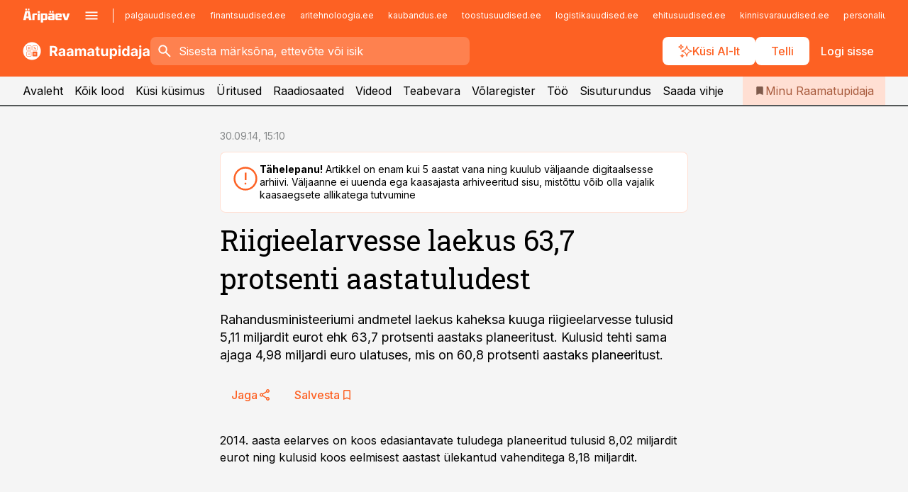

--- FILE ---
content_type: text/html; charset=utf-8
request_url: https://www.raamatupidaja.ee/uudised/2014/09/30/riigieelarvesse-laekus-63-7-protsenti-aastatuludest
body_size: 58810
content:
<!DOCTYPE html><html lang="et" class="__variable_d9b83d __variable_1afa06"><head><meta charSet="utf-8"/><meta name="viewport" content="width=device-width, initial-scale=1, minimum-scale=1, maximum-scale=5, viewport-fit=cover, user-scalable=yes"/><link rel="preload" href="/_next/static/media/21350d82a1f187e9-s.p.woff2" as="font" crossorigin="" type="font/woff2"/><link rel="preload" href="/_next/static/media/9f0283fb0a17d415-s.p.woff2" as="font" crossorigin="" type="font/woff2"/><link rel="preload" href="/_next/static/media/a88c13d5f58b71d4-s.p.woff2" as="font" crossorigin="" type="font/woff2"/><link rel="preload" href="/_next/static/media/e4af272ccee01ff0-s.p.woff2" as="font" crossorigin="" type="font/woff2"/><link rel="stylesheet" href="/_next/static/css/193ca727a39148d1.css" data-precedence="next"/><link rel="stylesheet" href="/_next/static/css/52723f30e92eee9f.css" data-precedence="next"/><link rel="stylesheet" href="/_next/static/css/364ab38700cab676.css" data-precedence="next"/><link rel="stylesheet" href="/_next/static/css/ef69ab996cc4ef43.css" data-precedence="next"/><link rel="stylesheet" href="/_next/static/css/cfa60dcf5cbd8547.css" data-precedence="next"/><link rel="stylesheet" href="/_next/static/css/2001c5ecabd226f0.css" data-precedence="next"/><link rel="stylesheet" href="/_next/static/css/f53fc1951aefa4e6.css" data-precedence="next"/><link rel="stylesheet" href="/_next/static/css/015ada6ba5fe6a03.css" data-precedence="next"/><link rel="stylesheet" href="/_next/static/css/0f180bd48b9a8a37.css" data-precedence="next"/><link rel="stylesheet" href="/_next/static/css/7cddf85bca64a21f.css" data-precedence="next"/><link rel="stylesheet" href="/_next/static/css/3b3c900c8201ff34.css" data-precedence="next"/><link rel="stylesheet" href="/_next/static/css/8bd7863d921ec434.css" data-precedence="next"/><link rel="stylesheet" href="/_next/static/css/029d5fff5a79fb66.css" data-precedence="next"/><link rel="stylesheet" href="/_next/static/css/145cb3986e47692b.css" data-precedence="next"/><link rel="stylesheet" href="/_next/static/css/abeee01cf18e9b20.css" data-precedence="next"/><link rel="stylesheet" href="/_next/static/css/0e1bc87536d60fd1.css" data-precedence="next"/><link rel="stylesheet" href="/_next/static/css/e4a1f3f4cc1a1330.css" data-precedence="next"/><link rel="stylesheet" href="/_next/static/css/8c6658ca32352202.css" data-precedence="next"/><link rel="preload" as="script" fetchPriority="low" href="/_next/static/chunks/webpack-bb5e6ef551ab2fb7.js"/><script src="/_next/static/chunks/fd9d1056-10e5c93cd413df2f.js" async=""></script><script src="/_next/static/chunks/396464d2-87a25291feed4e3c.js" async=""></script><script src="/_next/static/chunks/7049-f73b85a2adefcf0b.js" async=""></script><script src="/_next/static/chunks/main-app-d6b14959853fa552.js" async=""></script><script src="/_next/static/chunks/aaea2bcf-18d09baeed62d53d.js" async=""></script><script src="/_next/static/chunks/5910-f5efdbfb510c5f6a.js" async=""></script><script src="/_next/static/chunks/5342-19ba4bc98a916bcc.js" async=""></script><script src="/_next/static/chunks/1226-117b1197ddf7aad9.js" async=""></script><script src="/_next/static/chunks/7588-2e36b3a9911aa655.js" async=""></script><script src="/_next/static/chunks/app/global-error-20303be09b9714b7.js" async=""></script><script src="/_next/static/chunks/5878-1525aeac28fcdf88.js" async=""></script><script src="/_next/static/chunks/4075-c93ea2025da5b6a7.js" async=""></script><script src="/_next/static/chunks/5434-828496ffa0f86d7a.js" async=""></script><script src="/_next/static/chunks/1652-56bf1ce5ade1c9ac.js" async=""></script><script src="/_next/static/chunks/7562-5f4fd1388f43b505.js" async=""></script><script src="/_next/static/chunks/7380-318bba68fdea191f.js" async=""></script><script src="/_next/static/chunks/3295-35b1a9d555f9b7bf.js" async=""></script><script src="/_next/static/chunks/7131-78f3e1231e69c364.js" async=""></script><script src="/_next/static/chunks/7492-a181da6c137f390e.js" async=""></script><script src="/_next/static/chunks/7560-4b31aa12143c3a83.js" async=""></script><script src="/_next/static/chunks/app/%5BchannelId%5D/%5Baccess%5D/layout-8ea0d43f1f74f55d.js" async=""></script><script src="/_next/static/chunks/ca377847-5847564181f9946f.js" async=""></script><script src="/_next/static/chunks/6989-725cd192b49ac8b8.js" async=""></script><script src="/_next/static/chunks/7126-f955765d6cea943c.js" async=""></script><script src="/_next/static/chunks/4130-ed04dcb36842f70f.js" async=""></script><script src="/_next/static/chunks/7940-32f152e534110b79.js" async=""></script><script src="/_next/static/chunks/3390-97ccb0b5027fbdb6.js" async=""></script><script src="/_next/static/chunks/4398-b011a1211a61352c.js" async=""></script><script src="/_next/static/chunks/304-f74bbe78ef63ddd8.js" async=""></script><script src="/_next/static/chunks/9860-bc3912166b054a3b.js" async=""></script><script src="/_next/static/chunks/app/%5BchannelId%5D/%5Baccess%5D/internal/article/%5B...slug%5D/page-f0376f1cae323c1c.js" async=""></script><script src="/_next/static/chunks/app/%5BchannelId%5D/%5Baccess%5D/error-9e9a1caedd0e0db1.js" async=""></script><script src="/_next/static/chunks/app/%5BchannelId%5D/%5Baccess%5D/not-found-0f9f27357115a493.js" async=""></script><link rel="preload" href="https://log-in.aripaev.ee/index.js" as="script"/><meta name="theme-color" content="#fd6123"/><meta name="color-scheme" content="only light"/><title>Riigieelarvesse laekus 63,7 protsenti aastatuludest</title><meta name="description" content="Riigieelarvesse laekus 63,7 protsenti aastatuludest. Rahandusministeeriumi andmetel laekus kaheksa kuuga riigieelarvesse tulusid 5,11 miljardit eurot ehk 63,7 protsenti aastaks planeeritust. Kulusid tehti sama ajaga 4,98 miljardi euro ulatuses, mis on 60,8 protsenti aastaks planeeritust. Maksud, Käibemaks."/><link rel="manifest" href="/manifest/raamatupidaja.json" crossorigin="use-credentials"/><link rel="canonical" href="https://www.raamatupidaja.ee/uudised/2014/09/30/riigieelarvesse-laekus-63-7-protsenti-aastatuludest"/><meta name="format-detection" content="telephone=no, address=no, email=no"/><meta name="apple-mobile-web-app-capable" content="yes"/><meta name="apple-mobile-web-app-title" content="Raamatupidaja"/><link href="/favicons/raamatupidaja/apple-touch-startup-image-768x1004.png" rel="apple-touch-startup-image"/><link href="/favicons/raamatupidaja/apple-touch-startup-image-1536x2008.png" media="(device-width: 768px) and (device-height: 1024px)" rel="apple-touch-startup-image"/><meta name="apple-mobile-web-app-status-bar-style" content="black-translucent"/><meta property="og:title" content="Riigieelarvesse laekus 63,7 protsenti aastatuludest"/><meta property="og:description" content="Riigieelarvesse laekus 63,7 protsenti aastatuludest. Rahandusministeeriumi andmetel laekus kaheksa kuuga riigieelarvesse tulusid 5,11 miljardit eurot ehk 63,7 protsenti aastaks planeeritust. Kulusid tehti sama ajaga 4,98 miljardi euro ulatuses, mis on 60,8 protsenti aastaks planeeritust. Maksud, Käibemaks."/><meta property="og:url" content="https://www.raamatupidaja.ee/uudised/2014/09/30/riigieelarvesse-laekus-63-7-protsenti-aastatuludest"/><meta property="og:site_name" content="Raamatupidaja"/><meta property="og:locale" content="et_EE"/><meta property="og:type" content="website"/><meta name="twitter:card" content="summary_large_image"/><meta name="twitter:site" content="@aripaev_ee"/><meta name="twitter:creator" content="@aripaev_ee"/><meta name="twitter:title" content="Riigieelarvesse laekus 63,7 protsenti aastatuludest"/><meta name="twitter:description" content="Riigieelarvesse laekus 63,7 protsenti aastatuludest. Rahandusministeeriumi andmetel laekus kaheksa kuuga riigieelarvesse tulusid 5,11 miljardit eurot ehk 63,7 protsenti aastaks planeeritust. Kulusid tehti sama ajaga 4,98 miljardi euro ulatuses, mis on 60,8 protsenti aastaks planeeritust. Maksud, Käibemaks."/><link rel="shortcut icon" href="/favicons/raamatupidaja/favicon.ico"/><link rel="icon" href="/favicons/raamatupidaja/favicon.ico"/><link rel="apple-touch-icon" href="/favicons/raamatupidaja/apple-touch-icon-180x180.png"/><link rel="apple-touch-icon-precomposed" href="/favicons/raamatupidaja/apple-touch-icon-180x180.png"/><meta name="next-size-adjust"/><script src="/_next/static/chunks/polyfills-42372ed130431b0a.js" noModule=""></script></head><body><script>(self.__next_s=self.__next_s||[]).push([0,{"children":"\n        window.nativeEvents = [];\n        window.nativeListeners = [];\n        window.addEventListener('aripaev.ee:nativeApiAttached', (e) => {\n          window.nativeEvents.push(e);\n          window.nativeListeners.forEach((l) => l(e));\n        });\n        window.addNativeListener = (listener) => {\n          window.nativeListeners.push(listener);\n          window.nativeEvents.forEach((e) => listener(e));\n        };\n      ","id":"__native_attach"}])</script><style type="text/css">:root:root {
    --theme: raamatupidaja;

    --color-primary-10: #fff7f4;
    --color-primary-50: #ffefe9;
    --color-primary-100: #ffdfd3;
    --color-primary-200: #fecfbd;
    --color-primary-300: #fec0a7;
    --color-primary-400: #feb091;
    --color-primary-500: #fd6123;
    --color-primary-600: #d25e30;
    --color-primary-700: #a85c3e;
    --color-primary-800: #7e5a4b;
    --color-primary-900: #535758;

    --color-neutral-100: #edeeee;
    --color-neutral-200: #ddddde;
    --color-neutral-300: #cbcccd;
    --color-neutral-400: #babcbc;
    --color-neutral-500: #a9abab;
    --color-neutral-600: #989a9b;
    --color-neutral-700: #86898a;
    --color-neutral-800: #757979;
    --color-neutral-900: #535758;

    --site-bg: #F5F5F5;
    --site-bg-original: #F5F5F5;

    --color-text: #000000;
}
</style><div id="login-container"></div><div id="__next"><div class="styles_site-hat__KmxJ_"><div class="styles_site-hat__inner__NT2Fd"><div id="Panorama_1" class="styles_site-hat__ad-slot__6OIXn"></div></div></div><div class="styles_header__sentinel-pre__ZLTsJ"></div><div class="styles_header__4AYpa"><b></b><div class="styles_header__wrap1__C6qUJ"><div class="styles_header__wrap2__vgkJ1"><div class="styles_header__main__4NeBW"><div class="styles_header__main__limiter__1bF8W"><div class="styles_sites__MzlGA styles_hidden__CEocJ"><div class="styles_sites__global__0voAr"><a href="https://www.aripaev.ee" target="_blank" rel="noopener noreferrer"><svg xmlns="http://www.w3.org/2000/svg" height="20" width="67" class="icon logotype-aripaev" viewBox="0 0 512 155"><path fill="#d61e1f" d="M43.18 1.742H25.822v17.917H43.18zm21.86 124.857-4.1-22.295H34.283l-3.977 22.295H1.974l19.33-88.048c2.25-10.153 5.077-11.567 16.643-11.567H58.55c11.846 0 13.817.855 16.224 11.706l19.33 87.908zM50.507 44.762h-5.792l-7.746 41.625h21.249zm18.771-43.02H51.92v17.917h17.358zM306.626 27.3h-17.358v17.916h17.358zm26.117 0h-17.359v17.916h17.359zm-206.05 42.864V126.6h-25.959V71.28c0-10.851 5.076-17.759 17.917-17.759h32.309v16.643zm32.344-23.43V28.399h26.168v18.335zm26.168 79.866h-26.168V53.503h26.168zm62.594.001h-27.651v26.657h-25.68V53.521h53.61c12.84 0 17.777 6.629 17.777 17.917v37.229c0 11.863-5.076 17.934-18.056 17.934m-7.903-56.576h-19.888v39.915h19.888zm93.508 56.576s-17.636.279-21.3.279-21.162-.279-21.162-.279c-11.287-.157-17.638-5.513-17.638-17.934v-9.735c0-15.23 9.735-17.62 17.777-17.62h27.791V69.449h-39.357V53.521h47.539c14.671 0 17.778 8.88 17.778 17.62v39.793c0 11.846-3.49 15.509-11.429 15.701zM319.31 96.019h-20.935v14.707h20.935zm59.664-.611v13.573h41.066v17.62h-49.109c-14.671 0-17.759-9.752-17.759-17.777V72.188c0-11.845 5.774-18.475 17.618-18.614 0 0 13.958-.297 17.638-.297 3.683 0 17.445.297 17.445.297 12.424.14 17.36 6.193 17.36 17.76v24.127h-44.258zm18.35-26.552h-18.492v16.922h18.492zm88.714 57.727h-34.003l-23.987-73.079h28.227l12.682 50.086h2.13l12.682-50.086h26.257z" class="logotype"></path></svg></a><button title="Ava menüü" type="button"><svg fill="none" xmlns="http://www.w3.org/2000/svg" height="20" width="20" class="icon menu" viewBox="0 0 20 20"><path fill="#2D0606" d="M3 14.5V13h14v1.5zm0-3.75v-1.5h14v1.5zM3 7V5.5h14V7z"></path></svg></button></div><div class="styles_sites__main__Z77Aw"><ul class="styles_sites__list__ue3ny"><li class=""><a href="https://www.palgauudised.ee?utm_source=raamatupidaja.ee&amp;utm_medium=pais" target="_blank" draggable="false" rel="noopener noreferrer">palgauudised.ee</a></li><li class=""><a href="https://www.finantsuudised.ee?utm_source=raamatupidaja.ee&amp;utm_medium=pais" target="_blank" draggable="false" rel="noopener noreferrer">finantsuudised.ee</a></li><li class=""><a href="https://www.aritehnoloogia.ee?utm_source=raamatupidaja.ee&amp;utm_medium=pais" target="_blank" draggable="false" rel="noopener noreferrer">aritehnoloogia.ee</a></li><li class=""><a href="https://www.kaubandus.ee?utm_source=raamatupidaja.ee&amp;utm_medium=pais" target="_blank" draggable="false" rel="noopener noreferrer">kaubandus.ee</a></li><li class=""><a href="https://www.toostusuudised.ee?utm_source=raamatupidaja.ee&amp;utm_medium=pais" target="_blank" draggable="false" rel="noopener noreferrer">toostusuudised.ee</a></li><li class=""><a href="https://www.logistikauudised.ee?utm_source=raamatupidaja.ee&amp;utm_medium=pais" target="_blank" draggable="false" rel="noopener noreferrer">logistikauudised.ee</a></li><li class=""><a href="https://www.ehitusuudised.ee?utm_source=raamatupidaja.ee&amp;utm_medium=pais" target="_blank" draggable="false" rel="noopener noreferrer">ehitusuudised.ee</a></li><li class=""><a href="https://www.kinnisvarauudised.ee?utm_source=raamatupidaja.ee&amp;utm_medium=pais" target="_blank" draggable="false" rel="noopener noreferrer">kinnisvarauudised.ee</a></li><li class=""><a href="https://www.personaliuudised.ee?utm_source=raamatupidaja.ee&amp;utm_medium=pais" target="_blank" draggable="false" rel="noopener noreferrer">personaliuudised.ee</a></li><li class=""><a href="https://www.finantsuudised.ee?utm_source=raamatupidaja.ee&amp;utm_medium=pais" target="_blank" draggable="false" rel="noopener noreferrer">finantsuudised.ee</a></li><li class=""><a href="https://www.bestmarketing.ee?utm_source=raamatupidaja.ee&amp;utm_medium=pais" target="_blank" draggable="false" rel="noopener noreferrer">bestmarketing.ee</a></li><li class=""><a href="https://www.pollumajandus.ee?utm_source=raamatupidaja.ee&amp;utm_medium=pais" target="_blank" draggable="false" rel="noopener noreferrer">pollumajandus.ee</a></li><li class=""><a href="https://www.aripaev.ee?utm_source=raamatupidaja.ee&amp;utm_medium=pais" target="_blank" draggable="false" rel="noopener noreferrer">aripaev.ee</a></li><li class=""><a href="https://www.mu.ee?utm_source=raamatupidaja.ee&amp;utm_medium=pais" target="_blank" draggable="false" rel="noopener noreferrer">mu.ee</a></li><li class=""><a href="https://www.imelineteadus.ee?utm_source=raamatupidaja.ee&amp;utm_medium=pais" target="_blank" draggable="false" rel="noopener noreferrer">imelineteadus.ee</a></li><li class=""><a href="https://www.imelineajalugu.ee?utm_source=raamatupidaja.ee&amp;utm_medium=pais" target="_blank" draggable="false" rel="noopener noreferrer">imelineajalugu.ee</a></li><li class=""><a href="https://www.kalastaja.ee?utm_source=raamatupidaja.ee&amp;utm_medium=pais" target="_blank" draggable="false" rel="noopener noreferrer">kalastaja.ee</a></li><li class=""><a href="https://www.dv.ee?utm_source=raamatupidaja.ee&amp;utm_medium=pais" target="_blank" draggable="false" rel="noopener noreferrer">dv.ee</a></li></ul></div></div><div class="styles_header__row__tjBlC"><a class="styles_header__logo__LPFzl" href="/"><img alt="Raamatupidaja" loading="lazy" width="120" height="40" decoding="async" data-nimg="1" style="color:transparent" src="https://ap-cms-images.ap3.ee/raamatupidaja_valge.svg"/></a><form class="styles_search___9_Xy"><span class="styles_search__icon__adECE"><svg fill="none" xmlns="http://www.w3.org/2000/svg" height="24" width="24" class="icon search" viewBox="0 0 25 24"><path fill="#fff" d="m20.06 21-6.3-6.3q-.75.6-1.724.95-.975.35-2.075.35-2.725 0-4.613-1.887Q3.461 12.225 3.461 9.5t1.887-4.612T9.961 3t4.612 1.888T16.461 9.5a6.1 6.1 0 0 1-1.3 3.8l6.3 6.3zm-10.1-7q1.875 0 3.188-1.312T14.461 9.5t-1.313-3.187T9.961 5 6.773 6.313 5.461 9.5t1.312 3.188T9.961 14"></path></svg></span><input type="text" autoComplete="off" placeholder="Sisesta märksõna, ettevõte või isik" title="Sisesta märksõna, ettevõte või isik" name="keyword" value=""/><button class="styles_search__clear__gU1eY" disabled="" title="Puhasta otsing" type="button"><svg fill="none" xmlns="http://www.w3.org/2000/svg" height="24" width="24" class="icon close" viewBox="0 0 25 24"><path fill="#fff" d="m6.86 19-1.4-1.4 5.6-5.6-5.6-5.6L6.86 5l5.6 5.6 5.6-5.6 1.4 1.4-5.6 5.6 5.6 5.6-1.4 1.4-5.6-5.6z"></path></svg></button></form><div class="styles_header__buttons__HTvoj"><span class="styles_button___Dvql styles_size-default___f8ln styles_theme-white-primary__wwdx4" draggable="false"><a class="styles_button__element__i6R1c" target="_blank" rel="noopener noreferrer" href="/ai-otsing"><span class="styles_button__inner__av3c_"><svg xmlns="http://www.w3.org/2000/svg" height="20" width="20" class="icon styles_button__icon__ab5nT ai" viewBox="0 0 512 512"><path fill="#fff" d="M310.043 132.67c12.118 32.932 26.173 58.426 46.916 79.172 20.745 20.748 46.243 34.809 79.17 46.931-32.926 12.118-58.422 26.175-79.162 46.918-20.742 20.744-34.799 46.246-46.921 79.182-12.127-32.938-26.188-58.434-46.937-79.178-20.745-20.739-46.251-34.798-79.183-46.92 32.94-12.126 58.44-26.188 79.188-46.935 20.746-20.746 34.808-46.249 46.93-79.171m.004-73.14c-5.256 0-9.837 3.513-11.243 8.572-33.39 120.887-58.545 146.041-179.434 179.434-5.059 1.405-8.572 6.015-8.572 11.243 0 5.256 3.513 9.837 8.572 11.243 120.887 33.39 146.041 58.517 179.434 179.406 1.405 5.059 6.015 8.572 11.243 8.572 5.256 0 9.837-3.513 11.243-8.572 33.39-120.887 58.517-146.041 179.406-179.406 5.059-1.405 8.572-6.015 8.572-11.243 0-5.256-3.513-9.837-8.572-11.243-120.887-33.39-146.041-58.545-179.406-179.434-1.405-5.059-6.015-8.572-11.243-8.572m-208.13 12.877c4.16 7.493 8.981 14.068 14.883 19.97 5.9 5.9 12.473 10.72 19.962 14.879-7.489 4.159-14.061 8.98-19.963 14.884-5.9 5.902-10.718 12.475-14.878 19.966-4.159-7.487-8.98-14.06-14.882-19.96s-12.475-10.718-19.966-14.878c7.487-4.159 14.06-8.98 19.96-14.882 5.903-5.904 10.724-12.483 14.885-19.979m-.003-64.329c-5.256 0-9.837 3.513-11.243 8.572-15.093 54.639-24.734 64.307-79.37 79.37-5.059 1.405-8.572 6.015-8.572 11.243 0 5.256 3.513 9.837 8.572 11.243 54.639 15.093 64.307 24.734 79.37 79.37 1.405 5.059 6.015 8.572 11.243 8.572 5.256 0 9.837-3.513 11.243-8.572 15.093-54.639 24.734-64.307 79.37-79.37 5.059-1.405 8.572-6.015 8.572-11.243 0-5.256-3.513-9.837-8.572-11.243-54.639-15.093-64.279-24.734-79.37-79.37-1.405-5.059-6.015-8.572-11.243-8.572m43.845 407.999a76 76 0 0 0 5.697 6.377 76 76 0 0 0 6.391 5.711 76 76 0 0 0-6.38 5.7 76 76 0 0 0-5.711 6.391 76 76 0 0 0-5.7-6.38 76 76 0 0 0-6.387-5.708 76 76 0 0 0 6.385-5.705 76 76 0 0 0 5.705-6.385m-.003-63.671c-3.206 0-6 2.143-6.857 5.229-11.966 43.373-20.298 51.704-63.672 63.672A7.134 7.134 0 0 0 70 428.164c0 3.206 2.143 6 5.229 6.857 43.373 11.966 51.704 20.315 63.672 63.672a7.134 7.134 0 0 0 6.857 5.229c3.206 0 6-2.143 6.857-5.229 11.966-43.373 20.315-51.704 63.672-63.672a7.134 7.134 0 0 0 5.229-6.857c0-3.206-2.143-6-5.229-6.857-43.373-11.966-51.704-20.315-63.672-63.672a7.134 7.134 0 0 0-6.857-5.229"></path></svg><span class="styles_button__text__0QAzX"><span class="styles_button__text__row__ZW9Cl">Küsi AI-lt</span></span></span></a></span><span class="styles_button___Dvql styles_size-default___f8ln styles_theme-white-primary__wwdx4" draggable="false"><a class="styles_button__element__i6R1c" target="_blank" rel="noopener noreferrer" href="https://kampaania.aripaev.ee/telli-raamatupidaja/?utm_source=raamatupidaja.ee&amp;utm_medium=telli"><span class="styles_button__inner__av3c_"><span class="styles_button__text__0QAzX"><span class="styles_button__text__row__ZW9Cl">Telli</span></span></span></a></span><span class="styles_button___Dvql styles_size-default___f8ln styles_theme-white-transparent__3xBw8" draggable="false"><button class="styles_button__element__i6R1c" type="button"><span class="styles_button__inner__av3c_"><span class="styles_button__text__0QAzX"><span class="styles_button__text__row__ZW9Cl">Logi sisse</span></span></span></button></span></div></div></div><div class="styles_burger-menu__NxbcX" inert=""><div class="styles_burger-menu__inner__G_A7a"><div class="styles_burger-menu__limiter__Z8WPT"><ul class="styles_burger-menu__sections__WMdfc"><li><div class="styles_burger-menu__title__FISxC">Teemaveebid</div><ul class="styles_burger-menu__sections__links__erXEP styles_split__ABuE1"><li><a target="_blank" rel="noopener noreferrer" href="https://www.aripaev.ee?utm_source=raamatupidaja.ee&amp;utm_medium=pais">aripaev.ee</a></li><li><a target="_blank" rel="noopener noreferrer" href="https://bestmarketing.ee?utm_source=raamatupidaja.ee&amp;utm_medium=pais">bestmarketing.ee</a></li><li><a target="_blank" rel="noopener noreferrer" href="https://www.dv.ee?utm_source=raamatupidaja.ee&amp;utm_medium=pais">dv.ee</a></li><li><a target="_blank" rel="noopener noreferrer" href="https://www.ehitusuudised.ee?utm_source=raamatupidaja.ee&amp;utm_medium=pais">ehitusuudised.ee</a></li><li><a target="_blank" rel="noopener noreferrer" href="https://www.finantsuudised.ee?utm_source=raamatupidaja.ee&amp;utm_medium=pais">finantsuudised.ee</a></li><li><a target="_blank" rel="noopener noreferrer" href="https://www.aritehnoloogia.ee?utm_source=raamatupidaja.ee&amp;utm_medium=pais">aritehnoloogia.ee</a></li><li><a target="_blank" rel="noopener noreferrer" href="https://www.kaubandus.ee?utm_source=raamatupidaja.ee&amp;utm_medium=pais">kaubandus.ee</a></li><li><a target="_blank" rel="noopener noreferrer" href="https://www.kinnisvarauudised.ee?utm_source=raamatupidaja.ee&amp;utm_medium=pais">kinnisvarauudised.ee</a></li><li><a target="_blank" rel="noopener noreferrer" href="https://www.logistikauudised.ee?utm_source=raamatupidaja.ee&amp;utm_medium=pais">logistikauudised.ee</a></li><li><a target="_blank" rel="noopener noreferrer" href="https://www.mu.ee?utm_source=raamatupidaja.ee&amp;utm_medium=pais">mu.ee</a></li><li><a target="_blank" rel="noopener noreferrer" href="https://www.palgauudised.ee?utm_source=raamatupidaja.ee&amp;utm_medium=pais">palgauudised.ee</a></li><li><a target="_blank" rel="noopener noreferrer" href="https://www.personaliuudised.ee?utm_source=raamatupidaja.ee&amp;utm_medium=pais">personaliuudised.ee</a></li><li><a target="_blank" rel="noopener noreferrer" href="https://www.pollumajandus.ee?utm_source=raamatupidaja.ee&amp;utm_medium=pais">pollumajandus.ee</a></li><li><a target="_blank" rel="noopener noreferrer" href="https://www.toostusuudised.ee?utm_source=raamatupidaja.ee&amp;utm_medium=pais">toostusuudised.ee</a></li><li><a target="_blank" rel="noopener noreferrer" href="https://www.imelineajalugu.ee?utm_source=raamatupidaja.ee&amp;utm_medium=pais">imelineajalugu.ee</a></li><li><a target="_blank" rel="noopener noreferrer" href="https://www.imelineteadus.ee?utm_source=raamatupidaja.ee&amp;utm_medium=pais">imelineteadus.ee</a></li></ul></li><li><div class="styles_burger-menu__title__FISxC">Teenused ja tooted</div><ul class="styles_burger-menu__sections__links__erXEP"><li><a target="_blank" rel="noopener noreferrer" href="https://pood.aripaev.ee/kategooria/konverentsid?utm_source=raamatupidaja.ee&amp;utm_medium=menu">Konverentsid</a></li><li><a target="_blank" rel="noopener noreferrer" href="https://pood.aripaev.ee/kategooria/koolitused?utm_source=raamatupidaja.ee&amp;utm_medium=menu">Koolitused</a></li><li><a target="_blank" rel="noopener noreferrer" href="https://pood.aripaev.ee/kategooria/raamatud?utm_source=raamatupidaja.ee&amp;utm_medium=menu">Raamatud</a></li><li><a target="_blank" rel="noopener noreferrer" href="https://pood.aripaev.ee/kategooria/teabevara?utm_source=raamatupidaja.ee&amp;utm_medium=menu">Teabevara</a></li><li><a target="_blank" rel="noopener noreferrer" href="https://pood.aripaev.ee/kategooria/ajakirjad?utm_source=raamatupidaja.ee&amp;utm_medium=menu">Ajakirjad</a></li><li><a target="_blank" rel="noopener noreferrer" href="https://pood.aripaev.ee?utm_source=raamatupidaja.ee&amp;utm_medium=menu">E-pood</a></li><li><a target="_blank" rel="noopener noreferrer" href="https://infopank.ee?utm_source=raamatupidaja.ee&amp;utm_medium=menu">Infopank</a></li><li><a target="_blank" rel="noopener noreferrer" href="https://radar.aripaev.ee?utm_source=raamatupidaja.ee&amp;utm_medium=menu">Radar</a></li></ul></li><li><div class="styles_burger-menu__title__FISxC">Tööriistad</div><ul class="styles_burger-menu__sections__links__erXEP"><li><a target="_self" href="/uudised/2023/01/04/maksumaarad-2024">Maksumäärad</a></li><li><a target="_self" href="/staatilised/maksukalender">Maksukalender</a></li><li><a target="_self" href="/staatilised/kasulikud-viited">Kasulikud viited</a></li><li><a target="_self" href="/staatilised/blanketid-naidised">Blanketid</a></li><li><a target="_self" href="/palgakalkulaator">Palgakalkulaator</a></li></ul></li></ul><div class="styles_burger-menu__sidebar__8mwqb"><ul class="styles_burger-menu__sidebar__links__ZKDyD"><li><a target="_blank" rel="noopener noreferrer" href="https://www.aripaev.ee/turunduslahendused">Reklaam</a></li><li><a target="_self" href="/c/cm">Sisuturundus</a></li><li><a target="_blank" rel="noopener noreferrer" href="https://firma.aripaev.ee/tule-toole/">Tööpakkumised</a></li><li><a target="_blank" rel="noopener noreferrer" href="https://firma.aripaev.ee/">Äripäevast</a></li><li><a target="_blank" rel="noopener noreferrer" href="https://www.raamatupidaja.ee/uudiskirjad">Telli uudiskirjad</a></li></ul><ul class="styles_buttons__V_M5V styles_layout-vertical-wide__kH_p0"><li class="styles_primary__BaQ9R"><span class="styles_button___Dvql styles_size-default___f8ln styles_theme-primary__JLG_x" draggable="false"><a class="styles_button__element__i6R1c" target="_blank" rel="noopener noreferrer" href="https://iseteenindus.aripaev.ee"><span class="styles_button__inner__av3c_"><span class="styles_button__text__0QAzX"><span class="styles_button__text__row__ZW9Cl">Iseteenindus</span></span></span></a></span></li><li class="styles_primary__BaQ9R"><span class="styles_button___Dvql styles_size-default___f8ln styles_theme-default__ea1gN" draggable="false"><a class="styles_button__element__i6R1c" target="_blank" rel="noopener noreferrer" href="https://kampaania.aripaev.ee/telli-raamatupidaja/?utm_source=raamatupidaja.ee&amp;utm_medium=telli"><span class="styles_button__inner__av3c_"><span class="styles_button__text__0QAzX"><span class="styles_button__text__row__ZW9Cl">Telli Raamatupidaja</span></span></span></a></span></li></ul></div></div></div></div></div><div class="styles_header__menu__7U_6k"><div class="styles_header__menu__holder__mDgQf"><a class="styles_header__menu__logo__XcB29" draggable="false" href="/"><img alt="Raamatupidaja" loading="lazy" width="120" height="40" decoding="async" data-nimg="1" style="color:transparent" src="https://ap-cms-images.ap3.ee/raamatupidaja_valge.svg"/></a><div class="styles_header__menu__scroller__KG1tj"><ul class="styles_header__menu__items___1xQ5"><li><a aria-current="false" target="_self" draggable="false" href="/">Avaleht</a></li><li><a aria-current="false" target="_self" draggable="false" href="/search?channels=raamatupidaja">Kõik lood</a></li><li><a aria-current="false" target="_self" draggable="false" href="/staatilised/kusi-nou">Küsi küsimus</a></li><li><a aria-current="false" target="_blank" rel="noopener noreferrer" draggable="false" href="https://pood.aripaev.ee/valdkond/raamatupidamine?categories=31%2C13&amp;utm_source=raamatupidaja.ee&amp;utm_medium=uritused">Üritused</a></li><li><a aria-current="false" target="_self" draggable="false" href="/saatesarjad">Raadiosaated</a></li><li><a aria-current="false" target="_blank" rel="noopener noreferrer" draggable="false" href="https://videokogu.aripaev.ee/topics/3?utm_source=raamatupidaja.ee&amp;utm_medium=videoteek">Videod</a></li><li><a aria-current="false" target="_blank" rel="noopener noreferrer" draggable="false" href="https://teabevara.ee/raamatupidamise-teabevara">Teabevara</a></li><li><a aria-current="false" target="_blank" rel="noopener noreferrer" draggable="false" href="https://www.raamatupidaja.ee/volaregister">Võlaregister</a></li><li><a aria-current="false" target="_self" draggable="false" href="/c/jobs">Töö</a></li><li><a aria-current="false" target="_self" draggable="false" href="/c/cm">Sisuturundus</a></li><li><a href="https://www.raamatupidaja.ee/#send_hint" draggable="false">Saada vihje</a></li></ul></div><a class="styles_header__menu__bookmarks__qWw9R" aria-current="false" draggable="false" href="/minu-uudisvoog"><svg fill="none" xmlns="http://www.w3.org/2000/svg" height="16" width="16" class="icon bookmark-filled" viewBox="0 0 24 24"><path fill="#2D0606" d="M5 21V5q0-.824.588-1.412A1.93 1.93 0 0 1 7 3h10q.824 0 1.413.587Q19 4.176 19 5v16l-7-3z"></path></svg><span>Minu Raamatupidaja</span></a></div></div></div></div></div><div class="styles_header__sentinel-post__lzp4A"></div><div class="styles_burger-menu__backdrop__1nrUr" tabindex="0" role="button" aria-pressed="true" title="Sulge"></div><div class="styles_header__mock__CpuN_"></div><div class="styles_body__KntQX"><div class="styles_block__x9tSr styles_theme-default__YFZfY styles_width-article__aCVgk"><div class="styles_hero__qEXNs styles_layout-default__BGcal styles_theme-default__1lqCZ styles_has-image__ILhtv"><div class="styles_hero__limiter__m_kBo"><div class="styles_hero__heading__UH2zp"><div class="styles_page-header__UZ3dH"><div class="styles_page-header__back__F3sNN"><span class="styles_button___Dvql styles_size-default___f8ln styles_theme-transparent__V6plv" draggable="false"><button class="styles_button__element__i6R1c" type="button"><span class="styles_button__inner__av3c_"><svg fill="none" xmlns="http://www.w3.org/2000/svg" height="20" width="20" class="icon styles_button__icon__ab5nT arrow-back" viewBox="0 0 20 20"><path fill="#2D0606" d="m12 18-8-8 8-8 1.417 1.417L6.833 10l6.584 6.583z"></path></svg><span class="styles_button__text__0QAzX"><span class="styles_button__text__row__ZW9Cl">Tagasi</span></span></span></button></span></div><div class="styles_page-header__headline__160BU"><div class="styles_page-header__headline__info__WB6e3"><ul class="styles_page-header__meta__DMVKe"><li>30.09.14, 15:10</li></ul></div><div class="styles_callout__GbgpZ styles_intent-outdated__7JYYz"><div class="styles_callout__inner__P1xpS"><svg fill="none" xmlns="http://www.w3.org/2000/svg" height="24" width="24" class="icon styles_callout__icon___Fuj_ error" viewBox="0 0 48 48"><path fill="#C4342D" d="M24 34q.7 0 1.175-.474t.475-1.175-.474-1.176A1.6 1.6 0 0 0 24 30.7q-.701 0-1.176.474a1.6 1.6 0 0 0-.475 1.175q0 .701.474 1.176T24 34m-1.35-7.65h3V13.7h-3zM24.013 44q-4.137 0-7.775-1.575t-6.363-4.3-4.3-6.367T4 23.975t1.575-7.783 4.3-6.342 6.367-4.275T24.025 4t7.783 1.575T38.15 9.85t4.275 6.35T44 23.987t-1.575 7.775-4.275 6.354q-2.7 2.715-6.35 4.3T24.013 44m.012-3q7.075 0 12.025-4.975T41 23.975 36.06 11.95 24 7q-7.05 0-12.025 4.94T7 24q0 7.05 4.975 12.025T24.025 41"></path></svg><div class="styles_callout__text__cYyr4"><div><b>Tähelepanu!</b> Artikkel on enam kui 5 aastat vana ning kuulub väljaande digitaalsesse arhiivi. Väljaanne ei uuenda ega kaasajasta arhiveeritud sisu, mistõttu võib olla vajalik kaasaegsete allikatega tutvumine</div></div></div></div><h1>Riigieelarvesse laekus 63,7 protsenti aastatuludest</h1></div></div></div><div class="styles_hero__main__FNdan"><div class="styles_hero__description__1SGae">Rahandusministeeriumi andmetel laekus kaheksa kuuga riigieelarvesse tulusid 5,11 miljardit eurot ehk 63,7 protsenti aastaks planeeritust. Kulusid tehti sama ajaga 4,98 miljardi euro ulatuses, mis on 60,8 protsenti aastaks planeeritust.</div><div class="styles_hero__article-tools__jStYE"><div class="styles_hero__tools__rTnGb"><ul class="styles_buttons__V_M5V styles_layout-default__xTC8D"><li class="styles_primary__BaQ9R"><span class="styles_button___Dvql styles_size-default___f8ln styles_theme-transparent__V6plv" draggable="false"><button class="styles_button__element__i6R1c" type="button"><span class="styles_button__inner__av3c_"><span class="styles_button__text__0QAzX"><span class="styles_button__text__row__ZW9Cl">Jaga</span></span><svg fill="none" xmlns="http://www.w3.org/2000/svg" height="20" width="20" class="icon styles_button__icon__ab5nT share" viewBox="0 0 20 20"><path fill="#2D0606" d="M14.5 18a2.4 2.4 0 0 1-1.77-.73A2.4 2.4 0 0 1 12 15.5q0-.167.02-.302.022-.135.063-.302l-4.958-3.021a1.8 1.8 0 0 1-.737.48 2.7 2.7 0 0 1-.888.145 2.4 2.4 0 0 1-1.77-.73A2.4 2.4 0 0 1 3 10q0-1.042.73-1.77A2.4 2.4 0 0 1 5.5 7.5q.458 0 .885.156.428.156.74.469l4.958-3.02a3 3 0 0 1-.062-.303A2 2 0 0 1 12 4.5q0-1.042.73-1.77A2.4 2.4 0 0 1 14.5 2a2.4 2.4 0 0 1 1.77.73q.73.728.73 1.77t-.73 1.77A2.4 2.4 0 0 1 14.5 7q-.465 0-.889-.146a1.8 1.8 0 0 1-.736-.479l-4.958 3.02q.04.168.062.303T8 10q0 .167-.02.302-.022.135-.063.302l4.958 3.021q.313-.354.736-.49.425-.135.889-.135 1.042 0 1.77.73.73.728.73 1.77t-.73 1.77a2.4 2.4 0 0 1-1.77.73m0-12.5q.424 0 .713-.287A.97.97 0 0 0 15.5 4.5a.97.97 0 0 0-.287-.712.97.97 0 0 0-.713-.288.97.97 0 0 0-.713.288.97.97 0 0 0-.287.712q0 .424.287.713.288.287.713.287m-9 5.5q.424 0 .713-.287A.97.97 0 0 0 6.5 10a.97.97 0 0 0-.287-.713A.97.97 0 0 0 5.5 9a.97.97 0 0 0-.713.287A.97.97 0 0 0 4.5 10q0 .424.287.713.288.287.713.287m9 5.5q.424 0 .713-.288a.97.97 0 0 0 .287-.712.97.97 0 0 0-.287-.713.97.97 0 0 0-.713-.287.97.97 0 0 0-.713.287.97.97 0 0 0-.287.713q0 .424.287.712.288.288.713.288"></path></svg></span></button></span><div class="styles_button__drop__8udXq" style="position:absolute;left:0;top:0"><div class="styles_button__drop__arrow__6R3IT" style="position:absolute"></div><ul class="styles_button__drop__list__SX5ke"><li><button role="button"><div class="styles_button__drop__inner__GkG7d"><svg fill="none" xmlns="http://www.w3.org/2000/svg" height="20" width="20" class="icon logo-facebook" viewBox="0 0 20 20"><path fill="#2D0606" d="M10.834 8.333h2.5v2.5h-2.5v5.833h-2.5v-5.833h-2.5v-2.5h2.5V7.287c0-.99.311-2.242.931-2.926q.93-1.028 2.322-1.028h1.747v2.5h-1.75a.75.75 0 0 0-.75.75z"></path></svg><div>Facebook</div></div></button></li><li><button role="button"><div class="styles_button__drop__inner__GkG7d"><svg xmlns="http://www.w3.org/2000/svg" height="20" width="20" class="icon logo-twitter" viewBox="0 0 14 14"><path fill="#2D0606" fill-rule="evenodd" d="m11.261 11.507-.441-.644-3.124-4.554 3.307-3.816h-.837L7.344 5.795 5.079 2.493h-2.64l.442.644 3 4.375-3.442 3.995h.773l3.02-3.484 2.389 3.484zm-7.599-8.37 5.298 7.727h1.078L4.74 3.137z" clip-rule="evenodd"></path></svg><div>X (Twitter)</div></div></button></li><li><button role="button"><div class="styles_button__drop__inner__GkG7d"><svg fill="none" xmlns="http://www.w3.org/2000/svg" height="20" width="20" class="icon logo-linkedin" viewBox="0 0 20 20"><path fill="#2D0606" d="M6.667 15.833h-2.5V7.5h2.5zm9.166 0h-2.5v-4.451q-.002-1.739-1.232-1.738c-.65 0-1.061.323-1.268.971v5.218h-2.5s.034-7.5 0-8.333h1.973l.153 1.667h.052c.512-.834 1.331-1.399 2.455-1.399.854 0 1.545.238 2.072.834.531.598.795 1.4.795 2.525zM5.417 6.667c.713 0 1.291-.56 1.291-1.25s-.578-1.25-1.291-1.25c-.714 0-1.292.56-1.292 1.25s.578 1.25 1.292 1.25"></path></svg><div>LinkedIn</div></div></button></li><li><button role="button"><div class="styles_button__drop__inner__GkG7d"><svg fill="none" xmlns="http://www.w3.org/2000/svg" height="20" width="20" class="icon email" viewBox="0 0 20 20"><path fill="#2D0606" d="M3.5 16q-.62 0-1.06-.44A1.45 1.45 0 0 1 2 14.5V5.493q0-.62.44-1.056A1.45 1.45 0 0 1 3.5 4h13q.62 0 1.06.44.44.442.44 1.06v9.006q0 .62-.44 1.056A1.45 1.45 0 0 1 16.5 16zm6.5-5L3.5 7.27v7.23h13V7.27zm0-1.77 6.5-3.73h-13zM3.5 7.27V5.5v9z"></path></svg><div>E-mail</div></div></button></li><li><button role="button"><div class="styles_button__drop__inner__GkG7d"><svg fill="none" xmlns="http://www.w3.org/2000/svg" height="20" width="20" class="icon link" viewBox="0 0 20 20"><path fill="#1C1B1F" d="M9 14H6q-1.66 0-2.83-1.171T2 9.995t1.17-2.828T6 6h3v1.5H6a2.4 2.4 0 0 0-1.77.73A2.4 2.4 0 0 0 3.5 10q0 1.042.73 1.77.728.73 1.77.73h3zm-2-3.25v-1.5h6v1.5zM11 14v-1.5h3q1.042 0 1.77-.73.73-.728.73-1.77t-.73-1.77A2.4 2.4 0 0 0 14 7.5h-3V6h3q1.66 0 2.83 1.171T18 10.005t-1.17 2.828T14 14z"></path></svg><div>Link</div></div></button></li></ul></div></li><li class="styles_primary__BaQ9R"><span class="styles_button___Dvql styles_size-default___f8ln styles_theme-transparent__V6plv" draggable="false"><button class="styles_button__element__i6R1c" type="button"><span class="styles_button__inner__av3c_"><span class="styles_button__text__0QAzX"><span class="styles_button__text__row__ZW9Cl">Salvesta</span></span><svg fill="none" xmlns="http://www.w3.org/2000/svg" height="20" width="20" class="icon styles_button__icon__ab5nT bookmark" viewBox="0 0 20 20"><path fill="#2D0606" d="M5 17V4.5q0-.618.44-1.06Q5.883 3 6.5 3h7q.619 0 1.06.44.44.442.44 1.06V17l-5-2zm1.5-2.23 3.5-1.395 3.5 1.396V4.5h-7z"></path></svg></span></button></span></li></ul></div></div></div></div></div><div class="styles_article-paragraph__PM82c">2014. aasta eelarves on koos edasiantavate tuludega planeeritud tulusid 8,02 miljardit eurot ning kulusid koos eelmisest aastast ülekantud vahenditega 8,18 miljardit.</div><div class="styles_article-paragraph__PM82c"></div><div class="styles_article-paragraph__PM82c">
            <strong>Tulusid võrreldes eelmise aastaga 75 miljonit rohkem</strong>
          </div><div class="styles_breakout__DF1Ci styles_width-limited__5U7pH"><div class="styles_banner__Dxaht styles_layout-default__CUaXN styles_has-label__6aSM8"><p class="styles_banner__label__NHyOM">Artikkel jätkub pärast reklaami</p><div class="styles_banner__inner__3pLFk"><div id="Module_1"></div></div></div></div><div class="styles_article-paragraph__PM82c"><strong>Tulusid</strong> laekus eelarvesse augusti lõpuks koos ettemaksudega 5,11 miljardit eurot. Maksutulusid laekus 4,38 miljardit eurot ja mittemaksulisi tulusid 0,73 miljardit eurot. Kogutud maksutulud moodustavad 66,1 protsenti ning mittemaksulised tulud 52,6 protsenti aastaks kavandatust. Eelmise aasta riigieelarvesse laekus kaheksa kuuga aastaks kavandatud maksutuludest 67,2 protsenti ja mittemaksulistest tuludest 68,2 protsenti.</div><div class="styles_article-paragraph__PM82c">Mittemaksulised tulud on eelkõige välistoetused Euroopa Liidu eelarvest, aga muu hulgas ka tulud rahvusvaheliste heitmekvootide müügist, dividendid, riigilõivud, keskkonnatasud ja tulud varade müügist.Suurimate tululiikidena on kaheksa kuu jooksul laekunud sotsiaalmaksu 1,49 miljardit eurot ehk 66,4 protsenti aastaks planeeritust, käibemaksu 1,11 miljardit eurot ehk 66,4 protsenti aastaks kavandatust ning toetusi 0,44 miljardit eurot ehk 49,3 protsenti eelarvest.Võrreldes möödunud aasta sama perioodiga koguti tulusid eelarvesse 75 miljonit eurot ehk 1,5 protsenti rohkem, sealhulgas maksutulude laekumine kasvas 7,5 protsenti ehk 306 miljoni euro võrra ning mittemaksulised tulud vähenesid 24,8 protsenti ehk 242 miljoni euro võrra. Aastaga on enim kasvanud sotsiaalmaksu ja käibemaksu laekumine, kasvud vastavalt  106 miljonit eurot ja 73 miljoni eurot.Mittemaksuliste tulude vähenemine tuleneb peamiselt saadud toetuste vähenemise arvelt, kuna Euroopa Liidu struktuuritoetuste rakendamise vana perioodi 2007–2013 toetused hakkavad lõppema ja uue perioodi 2014–2020 vahendite kasutamine on alles algusjärgus.<strong></strong>Suurimad kulud sotsiaaltoetused</div><div class="styles_article-paragraph__PM82c"><strong>Kulusid</strong> tehti kaheksa kuuga 4,98 miljardi euro ulatuses ehk 60,8 protsenti aastaks plaanitust. Sealjuures oli eelmise aasta võrreldava perioodi kulude maht 4,86 miljardit eurot, mis moodustas 62,5 protsenti aastaks kavandatust. Augustis tehti väljamakseid 584 miljonit eurot, mis on 7,1 protsenti kogu aastaks plaanitud kuludest.</div><div class="styles_article-paragraph__PM82c">Suurimate kuludena maksti kaheksa kuu jooksul peamisteks sotsiaaltoetusteks 2,1 miljardit eurot, mida on 8,2 protsenti rohkem kui aasta tagasi. Selle põhjused on indekseerimisest tulenev pensionite tõus, pensionide tulumaksuvabastuse ja saajate arvu suurenemine ning suuremast sotsiaalmaksu laekumisest tulenev ravikindlustuskulude kasv.Riigi tegevuskuludeks kasutati kaheksa kuuga 809 miljonit eurot ehk 60,6 protsenti aastaks plaanitust. Eelmise aasta samal perioodil oli tegevuskuludeks kasutatud 62,4 protsenti eelarves kavandatust. Selle aasta kaheksa kuu tegevuskulude maht on eelmise aastaga võrreldes kasvanud 61 miljonit eurot ehk 8,2 protsenti. Kavu taga on eelkõige osa antud toetuste ümberklassifitseerimine majandamiskuludeks ning osaliselt ka tööjõukulude suurenemine.Personalikulude väljamakseid tehti kaheksa kuuga 439 miljonit eurot, mida on 7,4 protsenti enam eelmise aasta võrreldava perioodiga ning majandamiskulusid 370 miljonit eurot ehk 9,0 protsenti enam kui aasta varem samal perioodil.Investeeringuteks suunati augusti lõpuks 268 miljonit eurot ehk 38,8 protsenti aastaks plaanitud eelarvest. Aasta varasemalt oli investeeringuteks kasutatud 364 miljonit eurot ehk 49,8 protsenti planeeritud eelarvest. Tänavu aasta tagasihoidlikum investeeringute eelarve ning täitmine tuleneb Euroopa Liidu struktuuritoetuste rakendamise vana perioodi lõppemisest ja uue perioodi planeeritud aeglasemast käivitumisest.Välistoetusi koos ettemaksetega maksti augusti lõpuks välja 340 miljonit eurot ehk 37,8 protsenti aasta eelarvest. Seda on 112 miljonit eurot vähem võrreldes aastatagusega. Eelmise programmiperioodi 3,4 miljardi euro suurusest struktuuritoetuste mahust oli augusti lõpuks projekte heaks kiidetud 98,0 protsenti ja väljamakseid tehtud 82,3 protsenti.Likviidseid finantsvarasid ehk deposiite ja võlakirju oli riigikassas augusti lõpu seisuga 1,58 miljardit eurot. Augustiga suurenes likviidsete varade maht 40 miljoni euro võrra, võrreldes 2013. aasta lõpu seisuga on riigikassa hallatavate likviidsete varade maht 159 miljonit eurot ehk 11,2 protsenti suurem. Kasv tulenes eelkõige likviidsusreservi suurenemisest, kuna eelarvepositsioon paranes.Juulis jätkus eelnevatel kuudel alanud valitsussektori eelarvepositsiooni paranemine. Võrreldes juuniga paranes positsioon 56 miljoni euro võrra ning kuu lõpus oli eelarve ülejääk 60 miljonit eurot ehk 0,31 protsenti prognoositavast sisemajanduse koguproduktist (SKP). Aasta varem samal ajal oli eelarve puudujäägis 33 miljoni euro ehk 0,18 protsendiga prognoositavast SKPst. Erinevus kahe aasta vahel tuleneb nii keskvalitsuse väiksemast puudujäägist kui ka kohalike omavalitsuste suuremast ülejäägist sellel aastal.</div><div class="styles_article-paragraph__PM82c">Autor: Tuuli Seinberg, raamatupidaja.ee</div><div class="styles_article-footer__holder__zjkRH"><div class="styles_article-footer__mBNXE"><div class="styles_article-footer__row__Tnfev"><div class="styles_article-footer__tools__lS2xs"><ul class="styles_buttons__V_M5V styles_layout-default__xTC8D"><li class="styles_primary__BaQ9R"><span class="styles_button___Dvql styles_size-default___f8ln styles_theme-transparent__V6plv" draggable="false"><button class="styles_button__element__i6R1c" type="button"><span class="styles_button__inner__av3c_"><span class="styles_button__text__0QAzX"><span class="styles_button__text__row__ZW9Cl">Jaga</span></span><svg fill="none" xmlns="http://www.w3.org/2000/svg" height="20" width="20" class="icon styles_button__icon__ab5nT share" viewBox="0 0 20 20"><path fill="#2D0606" d="M14.5 18a2.4 2.4 0 0 1-1.77-.73A2.4 2.4 0 0 1 12 15.5q0-.167.02-.302.022-.135.063-.302l-4.958-3.021a1.8 1.8 0 0 1-.737.48 2.7 2.7 0 0 1-.888.145 2.4 2.4 0 0 1-1.77-.73A2.4 2.4 0 0 1 3 10q0-1.042.73-1.77A2.4 2.4 0 0 1 5.5 7.5q.458 0 .885.156.428.156.74.469l4.958-3.02a3 3 0 0 1-.062-.303A2 2 0 0 1 12 4.5q0-1.042.73-1.77A2.4 2.4 0 0 1 14.5 2a2.4 2.4 0 0 1 1.77.73q.73.728.73 1.77t-.73 1.77A2.4 2.4 0 0 1 14.5 7q-.465 0-.889-.146a1.8 1.8 0 0 1-.736-.479l-4.958 3.02q.04.168.062.303T8 10q0 .167-.02.302-.022.135-.063.302l4.958 3.021q.313-.354.736-.49.425-.135.889-.135 1.042 0 1.77.73.73.728.73 1.77t-.73 1.77a2.4 2.4 0 0 1-1.77.73m0-12.5q.424 0 .713-.287A.97.97 0 0 0 15.5 4.5a.97.97 0 0 0-.287-.712.97.97 0 0 0-.713-.288.97.97 0 0 0-.713.288.97.97 0 0 0-.287.712q0 .424.287.713.288.287.713.287m-9 5.5q.424 0 .713-.287A.97.97 0 0 0 6.5 10a.97.97 0 0 0-.287-.713A.97.97 0 0 0 5.5 9a.97.97 0 0 0-.713.287A.97.97 0 0 0 4.5 10q0 .424.287.713.288.287.713.287m9 5.5q.424 0 .713-.288a.97.97 0 0 0 .287-.712.97.97 0 0 0-.287-.713.97.97 0 0 0-.713-.287.97.97 0 0 0-.713.287.97.97 0 0 0-.287.713q0 .424.287.712.288.288.713.288"></path></svg></span></button></span><div class="styles_button__drop__8udXq" style="position:absolute;left:0;top:0"><div class="styles_button__drop__arrow__6R3IT" style="position:absolute"></div><ul class="styles_button__drop__list__SX5ke"><li><button role="button"><div class="styles_button__drop__inner__GkG7d"><svg fill="none" xmlns="http://www.w3.org/2000/svg" height="20" width="20" class="icon logo-facebook" viewBox="0 0 20 20"><path fill="#2D0606" d="M10.834 8.333h2.5v2.5h-2.5v5.833h-2.5v-5.833h-2.5v-2.5h2.5V7.287c0-.99.311-2.242.931-2.926q.93-1.028 2.322-1.028h1.747v2.5h-1.75a.75.75 0 0 0-.75.75z"></path></svg><div>Facebook</div></div></button></li><li><button role="button"><div class="styles_button__drop__inner__GkG7d"><svg xmlns="http://www.w3.org/2000/svg" height="20" width="20" class="icon logo-twitter" viewBox="0 0 14 14"><path fill="#2D0606" fill-rule="evenodd" d="m11.261 11.507-.441-.644-3.124-4.554 3.307-3.816h-.837L7.344 5.795 5.079 2.493h-2.64l.442.644 3 4.375-3.442 3.995h.773l3.02-3.484 2.389 3.484zm-7.599-8.37 5.298 7.727h1.078L4.74 3.137z" clip-rule="evenodd"></path></svg><div>X (Twitter)</div></div></button></li><li><button role="button"><div class="styles_button__drop__inner__GkG7d"><svg fill="none" xmlns="http://www.w3.org/2000/svg" height="20" width="20" class="icon logo-linkedin" viewBox="0 0 20 20"><path fill="#2D0606" d="M6.667 15.833h-2.5V7.5h2.5zm9.166 0h-2.5v-4.451q-.002-1.739-1.232-1.738c-.65 0-1.061.323-1.268.971v5.218h-2.5s.034-7.5 0-8.333h1.973l.153 1.667h.052c.512-.834 1.331-1.399 2.455-1.399.854 0 1.545.238 2.072.834.531.598.795 1.4.795 2.525zM5.417 6.667c.713 0 1.291-.56 1.291-1.25s-.578-1.25-1.291-1.25c-.714 0-1.292.56-1.292 1.25s.578 1.25 1.292 1.25"></path></svg><div>LinkedIn</div></div></button></li><li><button role="button"><div class="styles_button__drop__inner__GkG7d"><svg fill="none" xmlns="http://www.w3.org/2000/svg" height="20" width="20" class="icon email" viewBox="0 0 20 20"><path fill="#2D0606" d="M3.5 16q-.62 0-1.06-.44A1.45 1.45 0 0 1 2 14.5V5.493q0-.62.44-1.056A1.45 1.45 0 0 1 3.5 4h13q.62 0 1.06.44.44.442.44 1.06v9.006q0 .62-.44 1.056A1.45 1.45 0 0 1 16.5 16zm6.5-5L3.5 7.27v7.23h13V7.27zm0-1.77 6.5-3.73h-13zM3.5 7.27V5.5v9z"></path></svg><div>E-mail</div></div></button></li><li><button role="button"><div class="styles_button__drop__inner__GkG7d"><svg fill="none" xmlns="http://www.w3.org/2000/svg" height="20" width="20" class="icon link" viewBox="0 0 20 20"><path fill="#1C1B1F" d="M9 14H6q-1.66 0-2.83-1.171T2 9.995t1.17-2.828T6 6h3v1.5H6a2.4 2.4 0 0 0-1.77.73A2.4 2.4 0 0 0 3.5 10q0 1.042.73 1.77.728.73 1.77.73h3zm-2-3.25v-1.5h6v1.5zM11 14v-1.5h3q1.042 0 1.77-.73.73-.728.73-1.77t-.73-1.77A2.4 2.4 0 0 0 14 7.5h-3V6h3q1.66 0 2.83 1.171T18 10.005t-1.17 2.828T14 14z"></path></svg><div>Link</div></div></button></li></ul></div></li></ul></div></div><hr/><div class="styles_article-footer__hint__7l5yS"><b>See teema pakub huvi?</b> Hakka neid märksõnu jälgima ja saad alati teavituse, kui sel teemal ilmub midagi uut!</div><ul class="styles_buttons__V_M5V styles_layout-tags__WpIoG"><li class="styles_primary__BaQ9R"><span class="styles_subscribe-button__L_DSD" draggable="false"><a class="styles_subscribe-button__text__WGE84" aria-busy="false" href="/t/maksud">Maksud</a><button class="styles_subscribe-button__subscribe__QSVzR"><svg fill="none" xmlns="http://www.w3.org/2000/svg" height="16" width="16" class="icon add" viewBox="0 0 20 20"><path fill="#2D0606" d="M9.25 10.75H4v-1.5h5.25V4h1.5v5.25H16v1.5h-5.25V16h-1.5z"></path></svg></button></span></li><li class="styles_primary__BaQ9R"><span class="styles_subscribe-button__L_DSD" draggable="false"><a class="styles_subscribe-button__text__WGE84" aria-busy="false" href="/t/kaibemaks">Käibemaks</a><button class="styles_subscribe-button__subscribe__QSVzR"><svg fill="none" xmlns="http://www.w3.org/2000/svg" height="16" width="16" class="icon add" viewBox="0 0 20 20"><path fill="#2D0606" d="M9.25 10.75H4v-1.5h5.25V4h1.5v5.25H16v1.5h-5.25V16h-1.5z"></path></svg></button></span></li></ul></div><div class="styles_article-footer__left__ndX26"><div class="styles_article-floater__lpQSE"><h2>Seotud lood</h2><div class="styles_list-articles__lXJs8 styles_layout-carousel-compact__07W2L"><div class="styles_list-articles__tools__m_iK5"><button class="styles_list-articles__arrow__n9Jdz" title="Keri vasakule" type="button"><svg fill="none" xmlns="http://www.w3.org/2000/svg" height="40" width="40" class="icon chevron-left" viewBox="0 0 24 24"><path fill="#2D0606" d="m14 18-6-6 6-6 1.4 1.4-4.6 4.6 4.6 4.6z"></path></svg></button><div class="styles_list-articles__dots__UZ0YQ"></div><button class="styles_list-articles__arrow__n9Jdz" title="Keri paremale" type="button"><svg fill="none" xmlns="http://www.w3.org/2000/svg" height="40" width="40" class="icon chevron-right" viewBox="0 0 24 24"><path fill="#2D0606" d="M12.6 12 8 7.4 9.4 6l6 6-6 6L8 16.6z"></path></svg></button></div><div class="styles_list-articles__scroller__uwni8"></div></div></div></div><div class="styles_article-footer__right__YFoYe"></div></div></div><div class="styles_block__x9tSr styles_theme-default__YFZfY styles_width-default__OAjan"><div class="styles_banner__Dxaht styles_layout-default__CUaXN"><div class="styles_banner__inner__3pLFk"><div id="Marketing_1"></div></div></div><div class="styles_layout-split__Y3nGu styles_layout-parallel__FuchJ"><div class="styles_well__lbZo7 styles_theme-lightest__40oE_ styles_intent-default__l5RCe undefined column-span-2 row-span-5"><div class="styles_scrollable__KGCvB styles_noshadows__N_31I styles_horizontal__8eM94"><div class="styles_scrollable__scroller__7DqVh styles_noscroll__QUXT2"><div class="styles_scrollable__shadow-left__5eakW"></div><div class="styles_scrollable__sentinel-left__gH7U9"></div><div class="styles_tabs__ILbqZ styles_theme-well__EhWam styles_layout-default__oWCN9"><ul class="styles_tabs__list__emVDM"><li><a href="#" draggable="false" aria-current="true"><span class="styles_tabs__list__wrapper__0v8Xm"><span class="styles_tabs__list__title__EaeDh">24H</span></span></a></li><li><a href="#" draggable="false" aria-current="false"><span class="styles_tabs__list__wrapper__0v8Xm"><span class="styles_tabs__list__title__EaeDh">72H</span></span></a></li><li><a href="#" draggable="false" aria-current="false"><span class="styles_tabs__list__wrapper__0v8Xm"><span class="styles_tabs__list__title__EaeDh">Nädal</span></span></a></li></ul></div><div class="styles_scrollable__sentinel-right__k8oKC"></div><div class="styles_scrollable__shadow-right__o05li"></div></div></div><div class="styles_well__content__9N4oZ"><h2>Enimloetud</h2><div class="styles_list-articles__lXJs8 styles_layout-vertical__cIj3X"><div class="styles_article-card__QuUIi styles_layout-number__ClbDC styles_has-bookmark__lJAlN" draggable="false"><div class="styles_article-card__number__RGhvn">1</div><div class="styles_article-card__content__8qUOA"><div class="styles_article-card__info__Ll7c5"><div class="styles_article-card__info__texts__62pWT"><div class="styles_article-card__category__9_YMQ"><a draggable="false" href="/c/bigstory">Suur lugu</a></div><ul class="styles_article-card__meta__kuDsy"><li>19.01.26, 08:00</li></ul></div><div class="styles_article-card__tools__Pal1K"><span class="styles_button-icon__vUnU2 styles_size-tiny__Zo57r styles_theme-transparent__OE289" draggable="false"><button class="styles_button-icon__element__vyPpN" type="button" title="Salvesta" aria-busy="false"><span class="styles_button-icon__inner__iTvHx"><svg fill="none" xmlns="http://www.w3.org/2000/svg" height="20" width="20" class="icon styles_button-icon__icon__TKOX4 bookmark" viewBox="0 0 20 20"><path fill="#2D0606" d="M5 17V4.5q0-.618.44-1.06Q5.883 3 6.5 3h7q.619 0 1.06.44.44.442.44 1.06V17l-5-2zm1.5-2.23 3.5-1.395 3.5 1.396V4.5h-7z"></path></svg></span></button></span></div></div><div class="styles_article-card__title__oUwh_"><a draggable="false" href="/suur-lugu/2026/01/19/need-on-9-maksuskeemi-millega-mta-tussajaid-vahele-votab-tingas-mta-on-aina-karmim">Need on 9 maksuskeemi, millega MTA tüssajaid vahele võtab. Tingas: “MTA on aina karmim”</a></div></div></div><div class="styles_article-card__QuUIi styles_layout-number__ClbDC styles_has-bookmark__lJAlN" draggable="false"><div class="styles_article-card__number__RGhvn">2</div><div class="styles_article-card__content__8qUOA"><div class="styles_article-card__info__Ll7c5"><div class="styles_article-card__info__texts__62pWT"><div class="styles_article-card__category__9_YMQ"><a draggable="false" href="/c/news">Uudised</a></div><ul class="styles_article-card__meta__kuDsy"><li>20.01.26, 08:00</li></ul></div><div class="styles_article-card__tools__Pal1K"><span class="styles_button-icon__vUnU2 styles_size-tiny__Zo57r styles_theme-transparent__OE289" draggable="false"><button class="styles_button-icon__element__vyPpN" type="button" title="Salvesta" aria-busy="false"><span class="styles_button-icon__inner__iTvHx"><svg fill="none" xmlns="http://www.w3.org/2000/svg" height="20" width="20" class="icon styles_button-icon__icon__TKOX4 bookmark" viewBox="0 0 20 20"><path fill="#2D0606" d="M5 17V4.5q0-.618.44-1.06Q5.883 3 6.5 3h7q.619 0 1.06.44.44.442.44 1.06V17l-5-2zm1.5-2.23 3.5-1.395 3.5 1.396V4.5h-7z"></path></svg></span></button></span></div></div><div class="styles_article-card__title__oUwh_"><a draggable="false" href="/uudised/2026/01/20/top-8-maksuvolglast-raamatupidamise-ja-maksunoustamise-aris"><div class="styles_article-card__icon__G6_kq"><svg xmlns="http://www.w3.org/2000/svg" height="36" width="36" class="icon chart" viewBox="0 0 48 48"><path fill="#fff" d="M5.897 34.558h6.759v8.449H5.897zm10.139-10.139h6.759v18.587h-6.759zm10.138 3.38h6.759v15.208h-6.759zM36.313 15.97h6.759v27.036h-6.759z"></path><path fill="#fff" d="m6.866 31.572-1.938-1.633 14.195-16.856 9.738 5.503L40.854 4.994l1.901 1.676-13.353 15.133-9.694-5.48z"></path></svg></div>TOP 8 maksuvõlglast raamatupidamise ja maksunõustamise äris </a></div></div></div><div class="styles_article-card__QuUIi styles_layout-number__ClbDC styles_has-bookmark__lJAlN" draggable="false"><div class="styles_article-card__number__RGhvn">3</div><div class="styles_article-card__content__8qUOA"><div class="styles_article-card__info__Ll7c5"><div class="styles_article-card__info__texts__62pWT"><div class="styles_article-card__category__9_YMQ"><a draggable="false" href="/c/news">Uudised</a></div><ul class="styles_article-card__meta__kuDsy"><li>20.01.26, 07:30</li></ul></div><div class="styles_article-card__tools__Pal1K"><span class="styles_button-icon__vUnU2 styles_size-tiny__Zo57r styles_theme-transparent__OE289" draggable="false"><button class="styles_button-icon__element__vyPpN" type="button" title="Salvesta" aria-busy="false"><span class="styles_button-icon__inner__iTvHx"><svg fill="none" xmlns="http://www.w3.org/2000/svg" height="20" width="20" class="icon styles_button-icon__icon__TKOX4 bookmark" viewBox="0 0 20 20"><path fill="#2D0606" d="M5 17V4.5q0-.618.44-1.06Q5.883 3 6.5 3h7q.619 0 1.06.44.44.442.44 1.06V17l-5-2zm1.5-2.23 3.5-1.395 3.5 1.396V4.5h-7z"></path></svg></span></button></span></div></div><div class="styles_article-card__title__oUwh_"><a draggable="false" href="/uudised/2026/01/20/kruptovarateenuse-pakkujad-on-nigelad-maksumaksjad-see-muutub">Krüptovarateenuse pakkujad on nigelad maksumaksjad. See muutub! </a></div></div></div><div class="styles_article-card__QuUIi styles_layout-number__ClbDC styles_has-bookmark__lJAlN" draggable="false"><div class="styles_article-card__number__RGhvn">4</div><div class="styles_article-card__content__8qUOA"><div class="styles_article-card__info__Ll7c5"><div class="styles_article-card__info__texts__62pWT"><div class="styles_article-card__category__9_YMQ"><a draggable="false" href="/c/news">Uudised</a></div><ul class="styles_article-card__meta__kuDsy"><li>02.01.26, 12:01</li></ul></div><div class="styles_article-card__tools__Pal1K"><span class="styles_button-icon__vUnU2 styles_size-tiny__Zo57r styles_theme-transparent__OE289" draggable="false"><button class="styles_button-icon__element__vyPpN" type="button" title="Salvesta" aria-busy="false"><span class="styles_button-icon__inner__iTvHx"><svg fill="none" xmlns="http://www.w3.org/2000/svg" height="20" width="20" class="icon styles_button-icon__icon__TKOX4 bookmark" viewBox="0 0 20 20"><path fill="#2D0606" d="M5 17V4.5q0-.618.44-1.06Q5.883 3 6.5 3h7q.619 0 1.06.44.44.442.44 1.06V17l-5-2zm1.5-2.23 3.5-1.395 3.5 1.396V4.5h-7z"></path></svg></span></button></span></div></div><div class="styles_article-card__title__oUwh_"><a draggable="false" href="/uudised/2026/01/02/riiklik-lepitaja-virkebau-2026-aasta-miinimumpalk-ei-pruugi-selguda-enne-kevadet">Riiklik lepitaja Virkebau: “2026. aasta miinimumpalk ei pruugi selguda enne kevadet”</a></div></div></div><div class="styles_article-card__QuUIi styles_layout-number__ClbDC styles_has-bookmark__lJAlN" draggable="false"><div class="styles_article-card__number__RGhvn">5</div><div class="styles_article-card__content__8qUOA"><div class="styles_article-card__info__Ll7c5"><div class="styles_article-card__info__texts__62pWT"><div class="styles_article-card__category__9_YMQ"><a draggable="false" href="/c/news">Uudised</a></div><ul class="styles_article-card__meta__kuDsy"><li>15.12.22, 06:46</li></ul></div><div class="styles_article-card__tools__Pal1K"><span class="styles_button-icon__vUnU2 styles_size-tiny__Zo57r styles_theme-transparent__OE289" draggable="false"><button class="styles_button-icon__element__vyPpN" type="button" title="Salvesta" aria-busy="false"><span class="styles_button-icon__inner__iTvHx"><svg fill="none" xmlns="http://www.w3.org/2000/svg" height="20" width="20" class="icon styles_button-icon__icon__TKOX4 bookmark" viewBox="0 0 20 20"><path fill="#2D0606" d="M5 17V4.5q0-.618.44-1.06Q5.883 3 6.5 3h7q.619 0 1.06.44.44.442.44 1.06V17l-5-2zm1.5-2.23 3.5-1.395 3.5 1.396V4.5h-7z"></path></svg></span></button></span></div></div><div class="styles_article-card__title__oUwh_"><a draggable="false" href="/uudised/2019/01/31/pohipuhkuse-tekkimise-kasutamise-ja-aegumise-pohimotted">Põhipuhkuse tekkimise, kasutamise ja aegumise põhimõtted</a></div></div></div><div class="styles_article-card__QuUIi styles_layout-number__ClbDC styles_has-bookmark__lJAlN" draggable="false"><div class="styles_article-card__number__RGhvn">6</div><div class="styles_article-card__content__8qUOA"><div class="styles_article-card__info__Ll7c5"><div class="styles_article-card__info__texts__62pWT"><div class="styles_article-card__category__9_YMQ"><a draggable="false" href="/c/news">Uudised</a></div><ul class="styles_article-card__meta__kuDsy"><li>19.01.26, 07:00</li></ul></div><div class="styles_article-card__tools__Pal1K"><span class="styles_button-icon__vUnU2 styles_size-tiny__Zo57r styles_theme-transparent__OE289" draggable="false"><button class="styles_button-icon__element__vyPpN" type="button" title="Salvesta" aria-busy="false"><span class="styles_button-icon__inner__iTvHx"><svg fill="none" xmlns="http://www.w3.org/2000/svg" height="20" width="20" class="icon styles_button-icon__icon__TKOX4 bookmark" viewBox="0 0 20 20"><path fill="#2D0606" d="M5 17V4.5q0-.618.44-1.06Q5.883 3 6.5 3h7q.619 0 1.06.44.44.442.44 1.06V17l-5-2zm1.5-2.23 3.5-1.395 3.5 1.396V4.5h-7z"></path></svg></span></button></span></div></div><div class="styles_article-card__title__oUwh_"><a draggable="false" href="/uudised/2026/01/19/pakendiseaduse-muudatused-2026-praktilised-soovitused-ja-sammud-raamatupidajale">Pakendiseaduse muudatused 2026: praktilised soovitused ja sammud raamatupidajale</a></div></div></div></div></div></div><div class="styles_well__lbZo7 styles_theme-lightest__40oE_ styles_intent-default__l5RCe column-span-2 row-span-5"><div class="styles_well__content__9N4oZ"><h2>Viimased uudised</h2><div class="styles_list-articles__lXJs8 styles_layout-vertical__cIj3X"><div class="styles_article-card__QuUIi styles_layout-default__sDwwn styles_has-bookmark__lJAlN" draggable="false"><div class="styles_article-card__content__8qUOA"><div class="styles_article-card__info__Ll7c5"><div class="styles_article-card__info__texts__62pWT"><div class="styles_article-card__category__9_YMQ"><a draggable="false" href="/c/news">Uudised</a></div><ul class="styles_article-card__meta__kuDsy"><li>22.01.26, 08:00</li></ul></div><div class="styles_article-card__tools__Pal1K"><span class="styles_button-icon__vUnU2 styles_size-tiny__Zo57r styles_theme-transparent__OE289" draggable="false"><button class="styles_button-icon__element__vyPpN" type="button" title="Salvesta" aria-busy="false"><span class="styles_button-icon__inner__iTvHx"><svg fill="none" xmlns="http://www.w3.org/2000/svg" height="20" width="20" class="icon styles_button-icon__icon__TKOX4 bookmark" viewBox="0 0 20 20"><path fill="#2D0606" d="M5 17V4.5q0-.618.44-1.06Q5.883 3 6.5 3h7q.619 0 1.06.44.44.442.44 1.06V17l-5-2zm1.5-2.23 3.5-1.395 3.5 1.396V4.5h-7z"></path></svg></span></button></span></div></div><div class="styles_article-card__title__oUwh_"><a draggable="false" href="/uudised/2026/01/22/saldoteatis-14-kusimust-ja-vastust-maksuekspertidelt">Saldoteatis: 14 küsimust ja vastust maksuekspertidelt</a></div></div></div><div class="styles_article-card__QuUIi styles_layout-default__sDwwn styles_has-bookmark__lJAlN" draggable="false"><div class="styles_article-card__content__8qUOA"><div class="styles_article-card__info__Ll7c5"><div class="styles_article-card__info__texts__62pWT"><div class="styles_article-card__category__9_YMQ"><a draggable="false" href="/c/top">TOP</a></div><ul class="styles_article-card__meta__kuDsy"><li>22.01.26, 07:30</li></ul></div><div class="styles_article-card__tools__Pal1K"><span class="styles_button-icon__vUnU2 styles_size-tiny__Zo57r styles_theme-transparent__OE289" draggable="false"><button class="styles_button-icon__element__vyPpN" type="button" title="Salvesta" aria-busy="false"><span class="styles_button-icon__inner__iTvHx"><svg fill="none" xmlns="http://www.w3.org/2000/svg" height="20" width="20" class="icon styles_button-icon__icon__TKOX4 bookmark" viewBox="0 0 20 20"><path fill="#2D0606" d="M5 17V4.5q0-.618.44-1.06Q5.883 3 6.5 3h7q.619 0 1.06.44.44.442.44 1.06V17l-5-2zm1.5-2.23 3.5-1.395 3.5 1.396V4.5h-7z"></path></svg></span></button></span></div></div><div class="styles_article-card__title__oUwh_"><a draggable="false" href="/top/2026/01/22/logistikasektori-50-maksuvolglast-pankrotis-lennufirmad-ja-lati-arilehe-omaniku-transpordiari"><div class="styles_article-card__icon__G6_kq"><svg xmlns="http://www.w3.org/2000/svg" height="36" width="36" class="icon chart" viewBox="0 0 48 48"><path fill="#fff" d="M5.897 34.558h6.759v8.449H5.897zm10.139-10.139h6.759v18.587h-6.759zm10.138 3.38h6.759v15.208h-6.759zM36.313 15.97h6.759v27.036h-6.759z"></path><path fill="#fff" d="m6.866 31.572-1.938-1.633 14.195-16.856 9.738 5.503L40.854 4.994l1.901 1.676-13.353 15.133-9.694-5.48z"></path></svg></div>Logistikasektori 50 maksuvõlglast: pankrotis lennufirmad ja Läti ärilehe omaniku transpordiäri </a></div></div></div><div class="styles_article-card__QuUIi styles_layout-default__sDwwn styles_has-bookmark__lJAlN" draggable="false"><div class="styles_article-card__content__8qUOA"><div class="styles_article-card__info__Ll7c5"><div class="styles_article-card__info__texts__62pWT"><div class="styles_article-card__category__9_YMQ"><a draggable="false" href="/c/news">Uudised</a></div><ul class="styles_article-card__meta__kuDsy"><li>22.01.26, 07:00</li></ul></div><div class="styles_article-card__tools__Pal1K"><span class="styles_button-icon__vUnU2 styles_size-tiny__Zo57r styles_theme-transparent__OE289" draggable="false"><button class="styles_button-icon__element__vyPpN" type="button" title="Salvesta" aria-busy="false"><span class="styles_button-icon__inner__iTvHx"><svg fill="none" xmlns="http://www.w3.org/2000/svg" height="20" width="20" class="icon styles_button-icon__icon__TKOX4 bookmark" viewBox="0 0 20 20"><path fill="#2D0606" d="M5 17V4.5q0-.618.44-1.06Q5.883 3 6.5 3h7q.619 0 1.06.44.44.442.44 1.06V17l-5-2zm1.5-2.23 3.5-1.395 3.5 1.396V4.5h-7z"></path></svg></span></button></span></div></div><div class="styles_article-card__title__oUwh_"><a draggable="false" href="/uudised/2026/01/22/lugeja-kusib-asjatundja-vastab-annetus-valismaa-ettevottele">Lugeja küsib, asjatundja vastab: annetus välismaa ettevõttele</a></div></div></div><div class="styles_article-card__QuUIi styles_layout-default__sDwwn styles_has-bookmark__lJAlN" draggable="false"><div class="styles_article-card__content__8qUOA"><div class="styles_article-card__info__Ll7c5"><div class="styles_article-card__info__texts__62pWT"><div class="styles_article-card__category__9_YMQ"><a draggable="false" href="/c/news">Uudised</a></div><ul class="styles_article-card__meta__kuDsy"><li>21.01.26, 08:00</li></ul></div><div class="styles_article-card__tools__Pal1K"><span class="styles_button-icon__vUnU2 styles_size-tiny__Zo57r styles_theme-transparent__OE289" draggable="false"><button class="styles_button-icon__element__vyPpN" type="button" title="Salvesta" aria-busy="false"><span class="styles_button-icon__inner__iTvHx"><svg fill="none" xmlns="http://www.w3.org/2000/svg" height="20" width="20" class="icon styles_button-icon__icon__TKOX4 bookmark" viewBox="0 0 20 20"><path fill="#2D0606" d="M5 17V4.5q0-.618.44-1.06Q5.883 3 6.5 3h7q.619 0 1.06.44.44.442.44 1.06V17l-5-2zm1.5-2.23 3.5-1.395 3.5 1.396V4.5h-7z"></path></svg></span></button></span></div></div><div class="styles_article-card__title__oUwh_"><a draggable="false" href="/uudised/2026/01/20/suur-persoonilugu-marin-vallikivi-rahatarkus-pole-vaid-ekspertide-privileeg-me-koik-vajame-seda">SUUR PERSOONILUGU | Marin Vallikivi: rahatarkus pole vaid ekspertide privileeg, me kõik vajame seda</a></div></div></div><div class="styles_article-card__QuUIi styles_layout-default__sDwwn styles_has-bookmark__lJAlN" draggable="false"><div class="styles_article-card__content__8qUOA"><div class="styles_article-card__info__Ll7c5"><div class="styles_article-card__info__texts__62pWT"><div class="styles_article-card__category__9_YMQ"><a draggable="false" href="/c/news">Uudised</a></div><ul class="styles_article-card__meta__kuDsy"><li>21.01.26, 07:30</li></ul></div><div class="styles_article-card__tools__Pal1K"><span class="styles_button-icon__vUnU2 styles_size-tiny__Zo57r styles_theme-transparent__OE289" draggable="false"><button class="styles_button-icon__element__vyPpN" type="button" title="Salvesta" aria-busy="false"><span class="styles_button-icon__inner__iTvHx"><svg fill="none" xmlns="http://www.w3.org/2000/svg" height="20" width="20" class="icon styles_button-icon__icon__TKOX4 bookmark" viewBox="0 0 20 20"><path fill="#2D0606" d="M5 17V4.5q0-.618.44-1.06Q5.883 3 6.5 3h7q.619 0 1.06.44.44.442.44 1.06V17l-5-2zm1.5-2.23 3.5-1.395 3.5 1.396V4.5h-7z"></path></svg></span></button></span></div></div><div class="styles_article-card__title__oUwh_"><a draggable="false" href="/uudised/2026/01/21/101-maksuvolglast-kaubanduses-ja-horeca-sektoris-tihe-konkurents-ja-ostujou-margatav-langus">101 maksuvõlglast kaubanduses ja HoReCa sektoris. “Tihe konkurents ja ostujõu märgatav langus”</a></div><div class="styles_article-card__highlight__FJgjU">Ajakirjaniku kõne maksuvõlglasele aitas riigikassat täita</div></div></div><div class="styles_article-card__QuUIi styles_layout-default__sDwwn styles_has-bookmark__lJAlN" draggable="false"><div class="styles_article-card__content__8qUOA"><div class="styles_article-card__info__Ll7c5"><div class="styles_article-card__info__texts__62pWT"><div class="styles_article-card__category__9_YMQ"><a draggable="false" href="/c/show">Saated</a></div><ul class="styles_article-card__meta__kuDsy"><li>21.01.26, 07:00</li></ul></div><div class="styles_article-card__tools__Pal1K"><span class="styles_button-icon__vUnU2 styles_size-tiny__Zo57r styles_theme-transparent__OE289" draggable="false"><button class="styles_button-icon__element__vyPpN" type="button" title="Salvesta" aria-busy="false"><span class="styles_button-icon__inner__iTvHx"><svg fill="none" xmlns="http://www.w3.org/2000/svg" height="20" width="20" class="icon styles_button-icon__icon__TKOX4 bookmark" viewBox="0 0 20 20"><path fill="#2D0606" d="M5 17V4.5q0-.618.44-1.06Q5.883 3 6.5 3h7q.619 0 1.06.44.44.442.44 1.06V17l-5-2zm1.5-2.23 3.5-1.395 3.5 1.396V4.5h-7z"></path></svg></span></button></span></div></div><div class="styles_article-card__title__oUwh_"><a draggable="false" href="/saated/2026/01/21/eksperdid-maksukuuru-kaotamine-oli-kallis-tulu-ja-kaibemaksu-tous-toukaks-meid-kuristikku"><div class="styles_article-card__icon__G6_kq"><svg fill="none" xmlns="http://www.w3.org/2000/svg" height="36" width="36" class="icon microphone" viewBox="0 0 48 48"><path fill="#fff" d="M20.833 5h6.333v19h-6.333z" opacity=".3"></path><path fill="#fff" d="M24 27.255q-2.376 0-3.979-1.708-1.602-1.709-1.602-4.15V7.527q0-2.303 1.627-3.915Q21.672 2 23.996 2t3.955 1.612 1.63 3.914v13.871q0 2.441-1.602 4.15-1.603 1.708-3.979 1.708M22.342 44v-7.516q-5.858-.607-9.837-4.918-3.979-4.31-3.979-10.169h3.316q0 5.029 3.553 8.456t8.593 3.426 8.606-3.426 3.564-8.456h3.316q0 5.858-3.98 10.169-3.977 4.31-9.836 4.918V44zM24 23.94q.995 0 1.63-.747.636-.746.636-1.796V7.527q0-.94-.652-1.576-.651-.635-1.614-.635t-1.614.635-.652 1.575v13.871q0 1.051.636 1.796.636.747 1.63.746"></path></svg></div>Eksperdid: “Maksuküüru kaotamine oli kallis, tulu- ja käibemaksu tõus tõukaks meid kuristikku”</a></div></div></div><div class="styles_article-card__QuUIi styles_layout-default__sDwwn styles_has-bookmark__lJAlN" draggable="false"><div class="styles_article-card__content__8qUOA"><div class="styles_article-card__info__Ll7c5"><div class="styles_article-card__info__texts__62pWT"><div class="styles_article-card__category__9_YMQ"><a draggable="false" href="/c/news">Uudised</a></div><ul class="styles_article-card__meta__kuDsy"><li>20.01.26, 08:00</li></ul></div><div class="styles_article-card__tools__Pal1K"><span class="styles_button-icon__vUnU2 styles_size-tiny__Zo57r styles_theme-transparent__OE289" draggable="false"><button class="styles_button-icon__element__vyPpN" type="button" title="Salvesta" aria-busy="false"><span class="styles_button-icon__inner__iTvHx"><svg fill="none" xmlns="http://www.w3.org/2000/svg" height="20" width="20" class="icon styles_button-icon__icon__TKOX4 bookmark" viewBox="0 0 20 20"><path fill="#2D0606" d="M5 17V4.5q0-.618.44-1.06Q5.883 3 6.5 3h7q.619 0 1.06.44.44.442.44 1.06V17l-5-2zm1.5-2.23 3.5-1.395 3.5 1.396V4.5h-7z"></path></svg></span></button></span></div></div><div class="styles_article-card__title__oUwh_"><a draggable="false" href="/uudised/2026/01/20/top-8-maksuvolglast-raamatupidamise-ja-maksunoustamise-aris"><div class="styles_article-card__icon__G6_kq"><svg xmlns="http://www.w3.org/2000/svg" height="36" width="36" class="icon chart" viewBox="0 0 48 48"><path fill="#fff" d="M5.897 34.558h6.759v8.449H5.897zm10.139-10.139h6.759v18.587h-6.759zm10.138 3.38h6.759v15.208h-6.759zM36.313 15.97h6.759v27.036h-6.759z"></path><path fill="#fff" d="m6.866 31.572-1.938-1.633 14.195-16.856 9.738 5.503L40.854 4.994l1.901 1.676-13.353 15.133-9.694-5.48z"></path></svg></div>TOP 8 maksuvõlglast raamatupidamise ja maksunõustamise äris </a></div></div></div><div class="styles_article-card__QuUIi styles_layout-default__sDwwn styles_has-bookmark__lJAlN" draggable="false"><div class="styles_article-card__content__8qUOA"><div class="styles_article-card__info__Ll7c5"><div class="styles_article-card__info__texts__62pWT"><div class="styles_article-card__category__9_YMQ"><a draggable="false" href="/c/news">Uudised</a></div><ul class="styles_article-card__meta__kuDsy"><li>20.01.26, 07:30</li></ul></div><div class="styles_article-card__tools__Pal1K"><span class="styles_button-icon__vUnU2 styles_size-tiny__Zo57r styles_theme-transparent__OE289" draggable="false"><button class="styles_button-icon__element__vyPpN" type="button" title="Salvesta" aria-busy="false"><span class="styles_button-icon__inner__iTvHx"><svg fill="none" xmlns="http://www.w3.org/2000/svg" height="20" width="20" class="icon styles_button-icon__icon__TKOX4 bookmark" viewBox="0 0 20 20"><path fill="#2D0606" d="M5 17V4.5q0-.618.44-1.06Q5.883 3 6.5 3h7q.619 0 1.06.44.44.442.44 1.06V17l-5-2zm1.5-2.23 3.5-1.395 3.5 1.396V4.5h-7z"></path></svg></span></button></span></div></div><div class="styles_article-card__title__oUwh_"><a draggable="false" href="/uudised/2026/01/20/kruptovarateenuse-pakkujad-on-nigelad-maksumaksjad-see-muutub">Krüptovarateenuse pakkujad on nigelad maksumaksjad. See muutub! </a></div></div></div></div></div></div></div><div class="styles_block__x9tSr styles_theme-lightest__2iZrq styles_width-default__OAjan"><h2>Konverentsid ja koolitused</h2><div class="styles_list-articles__lXJs8 styles_layout-carousel__6i0Vu"><button class="styles_list-articles__arrow__n9Jdz" title="Keri vasakule" type="button"><svg fill="none" xmlns="http://www.w3.org/2000/svg" height="48" width="48" class="icon chevron-left" viewBox="0 0 24 24"><path fill="#2D0606" d="m14 18-6-6 6-6 1.4 1.4-4.6 4.6 4.6 4.6z"></path></svg></button><div class="styles_list-articles__scroller__uwni8"><div class="styles_article-card__QuUIi styles_layout-default__sDwwn styles_has-extras__itpqB" draggable="false"><a target="_blank" rel="noopener noreferrer" class="styles_article-card__image__IFiBD" draggable="false" style="aspect-ratio:1" href="https://pood.aripaev.ee/koolitused-tehisintellekti-meistriklass-juhtidele?utm_medium=uritused-karussell&amp;utm_source=raamatupidaja.ee"><img draggable="false" alt="23.01.2026 Tehisintellekti meistriklass juhtidele" loading="lazy" decoding="async" data-nimg="fill" style="position:absolute;height:100%;width:100%;left:0;top:0;right:0;bottom:0;color:transparent" sizes="(max-width: 768px) 100vw, (max-width: 1280px) 100px, 280px" srcSet="https://static-img.aripaev.ee/ecom/4fda083e-deb9-415a-a4b5-79a16b3899dd&amp;width=640&amp;q=70 640w, https://static-img.aripaev.ee/ecom/4fda083e-deb9-415a-a4b5-79a16b3899dd&amp;width=750&amp;q=70 750w, https://static-img.aripaev.ee/ecom/4fda083e-deb9-415a-a4b5-79a16b3899dd&amp;width=828&amp;q=70 828w, https://static-img.aripaev.ee/ecom/4fda083e-deb9-415a-a4b5-79a16b3899dd&amp;width=1080&amp;q=70 1080w, https://static-img.aripaev.ee/ecom/4fda083e-deb9-415a-a4b5-79a16b3899dd&amp;width=1200&amp;q=70 1200w, https://static-img.aripaev.ee/ecom/4fda083e-deb9-415a-a4b5-79a16b3899dd&amp;width=1920&amp;q=70 1920w, https://static-img.aripaev.ee/ecom/4fda083e-deb9-415a-a4b5-79a16b3899dd&amp;width=2048&amp;q=70 2048w, https://static-img.aripaev.ee/ecom/4fda083e-deb9-415a-a4b5-79a16b3899dd&amp;width=3840&amp;q=70 3840w" src="https://static-img.aripaev.ee/ecom/4fda083e-deb9-415a-a4b5-79a16b3899dd&amp;width=3840&amp;q=70"/></a><div class="styles_article-card__content__8qUOA"><div class="styles_article-card__info__Ll7c5"><div class="styles_article-card__info__texts__62pWT"><div class="styles_article-card__category__9_YMQ"><a draggable="false" href="https://pood.aripaev.ee/koolitused-tehisintellekti-meistriklass-juhtidele?utm_medium=uritused-karussell&amp;utm_source=raamatupidaja.ee">Äripäeva Akadeemia</a></div></div><div class="styles_article-card__tools__Pal1K"></div></div><div class="styles_article-card__title__oUwh_"><a target="_blank" rel="noopener noreferrer" draggable="false" href="https://pood.aripaev.ee/koolitused-tehisintellekti-meistriklass-juhtidele?utm_medium=uritused-karussell&amp;utm_source=raamatupidaja.ee">Tehisintellekti meistriklass juhtidele</a></div><div class="styles_article-card__extras__KaG0N">8 akadeemilist tundi</div></div></div><div class="styles_article-card__QuUIi styles_layout-default__sDwwn styles_has-extras__itpqB" draggable="false"><a target="_blank" rel="noopener noreferrer" class="styles_article-card__image__IFiBD" draggable="false" style="aspect-ratio:1" href="https://pood.aripaev.ee/koolitused-ai-voimalused-finantsvaldkonnas?utm_medium=uritused-karussell&amp;utm_source=raamatupidaja.ee"><img draggable="false" alt="26.01.2026 AI võimalused finantsvaldkonnas" loading="lazy" decoding="async" data-nimg="fill" style="position:absolute;height:100%;width:100%;left:0;top:0;right:0;bottom:0;color:transparent" sizes="(max-width: 768px) 100vw, (max-width: 1280px) 100px, 280px" srcSet="https://static-img.aripaev.ee/ecom/b65f0654-c457-4d7d-a75c-9a282c460c62&amp;width=640&amp;q=70 640w, https://static-img.aripaev.ee/ecom/b65f0654-c457-4d7d-a75c-9a282c460c62&amp;width=750&amp;q=70 750w, https://static-img.aripaev.ee/ecom/b65f0654-c457-4d7d-a75c-9a282c460c62&amp;width=828&amp;q=70 828w, https://static-img.aripaev.ee/ecom/b65f0654-c457-4d7d-a75c-9a282c460c62&amp;width=1080&amp;q=70 1080w, https://static-img.aripaev.ee/ecom/b65f0654-c457-4d7d-a75c-9a282c460c62&amp;width=1200&amp;q=70 1200w, https://static-img.aripaev.ee/ecom/b65f0654-c457-4d7d-a75c-9a282c460c62&amp;width=1920&amp;q=70 1920w, https://static-img.aripaev.ee/ecom/b65f0654-c457-4d7d-a75c-9a282c460c62&amp;width=2048&amp;q=70 2048w, https://static-img.aripaev.ee/ecom/b65f0654-c457-4d7d-a75c-9a282c460c62&amp;width=3840&amp;q=70 3840w" src="https://static-img.aripaev.ee/ecom/b65f0654-c457-4d7d-a75c-9a282c460c62&amp;width=3840&amp;q=70"/></a><div class="styles_article-card__content__8qUOA"><div class="styles_article-card__info__Ll7c5"><div class="styles_article-card__info__texts__62pWT"><div class="styles_article-card__category__9_YMQ"><a draggable="false" href="https://pood.aripaev.ee/koolitused-ai-voimalused-finantsvaldkonnas?utm_medium=uritused-karussell&amp;utm_source=raamatupidaja.ee">Äripäeva Akadeemia</a></div></div><div class="styles_article-card__tools__Pal1K"></div></div><div class="styles_article-card__title__oUwh_"><a target="_blank" rel="noopener noreferrer" draggable="false" href="https://pood.aripaev.ee/koolitused-ai-voimalused-finantsvaldkonnas?utm_medium=uritused-karussell&amp;utm_source=raamatupidaja.ee">AI võimalused finantsvaldkonnas</a></div><div class="styles_article-card__extras__KaG0N">8 akadeemilist tundi</div></div></div><div class="styles_article-card__QuUIi styles_layout-default__sDwwn styles_has-extras__itpqB" draggable="false"><a target="_blank" rel="noopener noreferrer" class="styles_article-card__image__IFiBD" draggable="false" style="aspect-ratio:1" href="https://pood.aripaev.ee/koolitus-maksukoolitus-juhile-ja-raamatupidajale?utm_medium=uritused-karussell&amp;utm_source=raamatupidaja.ee"><img draggable="false" alt="27.01.2026 Maksukoolitus juhile ja raamatupidajale" loading="lazy" decoding="async" data-nimg="fill" style="position:absolute;height:100%;width:100%;left:0;top:0;right:0;bottom:0;color:transparent" sizes="(max-width: 768px) 100vw, (max-width: 1280px) 100px, 280px" srcSet="https://static-img.aripaev.ee/ecom/31fb1fd6-e443-4d3f-916f-03dca27260cd&amp;width=640&amp;q=70 640w, https://static-img.aripaev.ee/ecom/31fb1fd6-e443-4d3f-916f-03dca27260cd&amp;width=750&amp;q=70 750w, https://static-img.aripaev.ee/ecom/31fb1fd6-e443-4d3f-916f-03dca27260cd&amp;width=828&amp;q=70 828w, https://static-img.aripaev.ee/ecom/31fb1fd6-e443-4d3f-916f-03dca27260cd&amp;width=1080&amp;q=70 1080w, https://static-img.aripaev.ee/ecom/31fb1fd6-e443-4d3f-916f-03dca27260cd&amp;width=1200&amp;q=70 1200w, https://static-img.aripaev.ee/ecom/31fb1fd6-e443-4d3f-916f-03dca27260cd&amp;width=1920&amp;q=70 1920w, https://static-img.aripaev.ee/ecom/31fb1fd6-e443-4d3f-916f-03dca27260cd&amp;width=2048&amp;q=70 2048w, https://static-img.aripaev.ee/ecom/31fb1fd6-e443-4d3f-916f-03dca27260cd&amp;width=3840&amp;q=70 3840w" src="https://static-img.aripaev.ee/ecom/31fb1fd6-e443-4d3f-916f-03dca27260cd&amp;width=3840&amp;q=70"/></a><div class="styles_article-card__content__8qUOA"><div class="styles_article-card__info__Ll7c5"><div class="styles_article-card__info__texts__62pWT"><div class="styles_article-card__category__9_YMQ"><a draggable="false" href="https://pood.aripaev.ee/koolitus-maksukoolitus-juhile-ja-raamatupidajale?utm_medium=uritused-karussell&amp;utm_source=raamatupidaja.ee">Äripäeva Akadeemia</a></div></div><div class="styles_article-card__tools__Pal1K"></div></div><div class="styles_article-card__title__oUwh_"><a target="_blank" rel="noopener noreferrer" draggable="false" href="https://pood.aripaev.ee/koolitus-maksukoolitus-juhile-ja-raamatupidajale?utm_medium=uritused-karussell&amp;utm_source=raamatupidaja.ee">Maksukoolitus juhile ja raamatupidajale</a></div><div class="styles_article-card__extras__KaG0N">8 akadeemilist tundi</div></div></div><div class="styles_article-card__QuUIi styles_layout-default__sDwwn" draggable="false"><a target="_blank" rel="noopener noreferrer" class="styles_article-card__image__IFiBD" draggable="false" style="aspect-ratio:1" href="https://pood.aripaev.ee/veebiseminarid-maksumuudatused-2026?utm_medium=uritused-karussell&amp;utm_source=raamatupidaja.ee"><img draggable="false" alt="Maksumuudatused 2026" loading="lazy" decoding="async" data-nimg="fill" style="position:absolute;height:100%;width:100%;left:0;top:0;right:0;bottom:0;color:transparent" sizes="(max-width: 768px) 100vw, (max-width: 1280px) 100px, 280px" srcSet="https://static-img.aripaev.ee/ecom/abd1e5b5-71e5-4dda-baba-7aa5d6f53c5c&amp;width=640&amp;q=70 640w, https://static-img.aripaev.ee/ecom/abd1e5b5-71e5-4dda-baba-7aa5d6f53c5c&amp;width=750&amp;q=70 750w, https://static-img.aripaev.ee/ecom/abd1e5b5-71e5-4dda-baba-7aa5d6f53c5c&amp;width=828&amp;q=70 828w, https://static-img.aripaev.ee/ecom/abd1e5b5-71e5-4dda-baba-7aa5d6f53c5c&amp;width=1080&amp;q=70 1080w, https://static-img.aripaev.ee/ecom/abd1e5b5-71e5-4dda-baba-7aa5d6f53c5c&amp;width=1200&amp;q=70 1200w, https://static-img.aripaev.ee/ecom/abd1e5b5-71e5-4dda-baba-7aa5d6f53c5c&amp;width=1920&amp;q=70 1920w, https://static-img.aripaev.ee/ecom/abd1e5b5-71e5-4dda-baba-7aa5d6f53c5c&amp;width=2048&amp;q=70 2048w, https://static-img.aripaev.ee/ecom/abd1e5b5-71e5-4dda-baba-7aa5d6f53c5c&amp;width=3840&amp;q=70 3840w" src="https://static-img.aripaev.ee/ecom/abd1e5b5-71e5-4dda-baba-7aa5d6f53c5c&amp;width=3840&amp;q=70"/></a><div class="styles_article-card__content__8qUOA"><div class="styles_article-card__info__Ll7c5"><div class="styles_article-card__info__texts__62pWT"><div class="styles_article-card__category__9_YMQ"><a draggable="false" href="https://pood.aripaev.ee/veebiseminarid-maksumuudatused-2026?utm_medium=uritused-karussell&amp;utm_source=raamatupidaja.ee"></a></div></div><div class="styles_article-card__tools__Pal1K"></div></div><div class="styles_article-card__title__oUwh_"><a target="_blank" rel="noopener noreferrer" draggable="false" href="https://pood.aripaev.ee/veebiseminarid-maksumuudatused-2026?utm_medium=uritused-karussell&amp;utm_source=raamatupidaja.ee">Maksumuudatused 2026</a></div></div></div><div class="styles_article-card__QuUIi styles_layout-default__sDwwn" draggable="false"><a target="_blank" rel="noopener noreferrer" class="styles_article-card__image__IFiBD" draggable="false" style="aspect-ratio:1" href="https://pood.aripaev.ee/veebiseminarid-kaibedeklaratsiooni-ohukohad-2026?utm_medium=uritused-karussell&amp;utm_source=raamatupidaja.ee"><img draggable="false" alt="Käibedeklaratsiooni ohukohad 2026" loading="lazy" decoding="async" data-nimg="fill" style="position:absolute;height:100%;width:100%;left:0;top:0;right:0;bottom:0;color:transparent" sizes="(max-width: 768px) 100vw, (max-width: 1280px) 100px, 280px" srcSet="https://static-img.aripaev.ee/ecom/8eaba037-a0c4-4ce4-a98e-b3c13396066d&amp;width=640&amp;q=70 640w, https://static-img.aripaev.ee/ecom/8eaba037-a0c4-4ce4-a98e-b3c13396066d&amp;width=750&amp;q=70 750w, https://static-img.aripaev.ee/ecom/8eaba037-a0c4-4ce4-a98e-b3c13396066d&amp;width=828&amp;q=70 828w, https://static-img.aripaev.ee/ecom/8eaba037-a0c4-4ce4-a98e-b3c13396066d&amp;width=1080&amp;q=70 1080w, https://static-img.aripaev.ee/ecom/8eaba037-a0c4-4ce4-a98e-b3c13396066d&amp;width=1200&amp;q=70 1200w, https://static-img.aripaev.ee/ecom/8eaba037-a0c4-4ce4-a98e-b3c13396066d&amp;width=1920&amp;q=70 1920w, https://static-img.aripaev.ee/ecom/8eaba037-a0c4-4ce4-a98e-b3c13396066d&amp;width=2048&amp;q=70 2048w, https://static-img.aripaev.ee/ecom/8eaba037-a0c4-4ce4-a98e-b3c13396066d&amp;width=3840&amp;q=70 3840w" src="https://static-img.aripaev.ee/ecom/8eaba037-a0c4-4ce4-a98e-b3c13396066d&amp;width=3840&amp;q=70"/></a><div class="styles_article-card__content__8qUOA"><div class="styles_article-card__info__Ll7c5"><div class="styles_article-card__info__texts__62pWT"><div class="styles_article-card__category__9_YMQ"><a draggable="false" href="https://pood.aripaev.ee/veebiseminarid-kaibedeklaratsiooni-ohukohad-2026?utm_medium=uritused-karussell&amp;utm_source=raamatupidaja.ee"></a></div></div><div class="styles_article-card__tools__Pal1K"></div></div><div class="styles_article-card__title__oUwh_"><a target="_blank" rel="noopener noreferrer" draggable="false" href="https://pood.aripaev.ee/veebiseminarid-kaibedeklaratsiooni-ohukohad-2026?utm_medium=uritused-karussell&amp;utm_source=raamatupidaja.ee">Käibedeklaratsiooni ohukohad 2026</a></div></div></div><div class="styles_article-card__QuUIi styles_layout-default__sDwwn" draggable="false"><a target="_blank" rel="noopener noreferrer" class="styles_article-card__image__IFiBD" draggable="false" style="aspect-ratio:1" href="https://pood.aripaev.ee/veebiseminarid-piiriulene-tootamine-ja-maksud?utm_medium=uritused-karussell&amp;utm_source=raamatupidaja.ee"><img draggable="false" alt="Piiriülene töötamine ja maksud" loading="lazy" decoding="async" data-nimg="fill" style="position:absolute;height:100%;width:100%;left:0;top:0;right:0;bottom:0;color:transparent" sizes="(max-width: 768px) 100vw, (max-width: 1280px) 100px, 280px" srcSet="https://static-img.aripaev.ee/ecom/7ec31c5c-0f45-4811-95ee-d783068f625e&amp;width=640&amp;q=70 640w, https://static-img.aripaev.ee/ecom/7ec31c5c-0f45-4811-95ee-d783068f625e&amp;width=750&amp;q=70 750w, https://static-img.aripaev.ee/ecom/7ec31c5c-0f45-4811-95ee-d783068f625e&amp;width=828&amp;q=70 828w, https://static-img.aripaev.ee/ecom/7ec31c5c-0f45-4811-95ee-d783068f625e&amp;width=1080&amp;q=70 1080w, https://static-img.aripaev.ee/ecom/7ec31c5c-0f45-4811-95ee-d783068f625e&amp;width=1200&amp;q=70 1200w, https://static-img.aripaev.ee/ecom/7ec31c5c-0f45-4811-95ee-d783068f625e&amp;width=1920&amp;q=70 1920w, https://static-img.aripaev.ee/ecom/7ec31c5c-0f45-4811-95ee-d783068f625e&amp;width=2048&amp;q=70 2048w, https://static-img.aripaev.ee/ecom/7ec31c5c-0f45-4811-95ee-d783068f625e&amp;width=3840&amp;q=70 3840w" src="https://static-img.aripaev.ee/ecom/7ec31c5c-0f45-4811-95ee-d783068f625e&amp;width=3840&amp;q=70"/></a><div class="styles_article-card__content__8qUOA"><div class="styles_article-card__info__Ll7c5"><div class="styles_article-card__info__texts__62pWT"><div class="styles_article-card__category__9_YMQ"><a draggable="false" href="https://pood.aripaev.ee/veebiseminarid-piiriulene-tootamine-ja-maksud?utm_medium=uritused-karussell&amp;utm_source=raamatupidaja.ee"></a></div></div><div class="styles_article-card__tools__Pal1K"></div></div><div class="styles_article-card__title__oUwh_"><a target="_blank" rel="noopener noreferrer" draggable="false" href="https://pood.aripaev.ee/veebiseminarid-piiriulene-tootamine-ja-maksud?utm_medium=uritused-karussell&amp;utm_source=raamatupidaja.ee">Piiriülene töötamine ja maksud</a></div></div></div><div class="styles_article-card__QuUIi styles_layout-default__sDwwn styles_has-extras__itpqB" draggable="false"><a target="_blank" rel="noopener noreferrer" class="styles_article-card__image__IFiBD" draggable="false" style="aspect-ratio:1" href="https://pood.aripaev.ee/koolitus-power-bi-baaskoolitus?utm_medium=uritused-karussell&amp;utm_source=raamatupidaja.ee"><img draggable="false" alt="19.02.2026 Power BI baaskoolitus" loading="lazy" decoding="async" data-nimg="fill" style="position:absolute;height:100%;width:100%;left:0;top:0;right:0;bottom:0;color:transparent" sizes="(max-width: 768px) 100vw, (max-width: 1280px) 100px, 280px" srcSet="https://static-img.aripaev.ee/ecom/4667e8a8-86ed-418e-a23e-cbddb6e3da6f&amp;width=640&amp;q=70 640w, https://static-img.aripaev.ee/ecom/4667e8a8-86ed-418e-a23e-cbddb6e3da6f&amp;width=750&amp;q=70 750w, https://static-img.aripaev.ee/ecom/4667e8a8-86ed-418e-a23e-cbddb6e3da6f&amp;width=828&amp;q=70 828w, https://static-img.aripaev.ee/ecom/4667e8a8-86ed-418e-a23e-cbddb6e3da6f&amp;width=1080&amp;q=70 1080w, https://static-img.aripaev.ee/ecom/4667e8a8-86ed-418e-a23e-cbddb6e3da6f&amp;width=1200&amp;q=70 1200w, https://static-img.aripaev.ee/ecom/4667e8a8-86ed-418e-a23e-cbddb6e3da6f&amp;width=1920&amp;q=70 1920w, https://static-img.aripaev.ee/ecom/4667e8a8-86ed-418e-a23e-cbddb6e3da6f&amp;width=2048&amp;q=70 2048w, https://static-img.aripaev.ee/ecom/4667e8a8-86ed-418e-a23e-cbddb6e3da6f&amp;width=3840&amp;q=70 3840w" src="https://static-img.aripaev.ee/ecom/4667e8a8-86ed-418e-a23e-cbddb6e3da6f&amp;width=3840&amp;q=70"/></a><div class="styles_article-card__content__8qUOA"><div class="styles_article-card__info__Ll7c5"><div class="styles_article-card__info__texts__62pWT"><div class="styles_article-card__category__9_YMQ"><a draggable="false" href="https://pood.aripaev.ee/koolitus-power-bi-baaskoolitus?utm_medium=uritused-karussell&amp;utm_source=raamatupidaja.ee">IT Koolitus</a></div></div><div class="styles_article-card__tools__Pal1K"></div></div><div class="styles_article-card__title__oUwh_"><a target="_blank" rel="noopener noreferrer" draggable="false" href="https://pood.aripaev.ee/koolitus-power-bi-baaskoolitus?utm_medium=uritused-karussell&amp;utm_source=raamatupidaja.ee">Power BI baaskoolitus</a></div><div class="styles_article-card__extras__KaG0N">8 akadeemilist tundi</div></div></div><div class="styles_article-card__QuUIi styles_layout-default__sDwwn styles_has-extras__itpqB" draggable="false"><a target="_blank" rel="noopener noreferrer" class="styles_article-card__image__IFiBD" draggable="false" style="aspect-ratio:1" href="https://pood.aripaev.ee/koolitused-ai-voimalused-finantsvaldkonnas?utm_medium=uritused-karussell&amp;utm_source=raamatupidaja.ee"><img draggable="false" alt="03.03.2026 AI võimalused finantsvaldkonnas" loading="lazy" decoding="async" data-nimg="fill" style="position:absolute;height:100%;width:100%;left:0;top:0;right:0;bottom:0;color:transparent" sizes="(max-width: 768px) 100vw, (max-width: 1280px) 100px, 280px" srcSet="https://static-img.aripaev.ee/ecom/b65f0654-c457-4d7d-a75c-9a282c460c62&amp;width=640&amp;q=70 640w, https://static-img.aripaev.ee/ecom/b65f0654-c457-4d7d-a75c-9a282c460c62&amp;width=750&amp;q=70 750w, https://static-img.aripaev.ee/ecom/b65f0654-c457-4d7d-a75c-9a282c460c62&amp;width=828&amp;q=70 828w, https://static-img.aripaev.ee/ecom/b65f0654-c457-4d7d-a75c-9a282c460c62&amp;width=1080&amp;q=70 1080w, https://static-img.aripaev.ee/ecom/b65f0654-c457-4d7d-a75c-9a282c460c62&amp;width=1200&amp;q=70 1200w, https://static-img.aripaev.ee/ecom/b65f0654-c457-4d7d-a75c-9a282c460c62&amp;width=1920&amp;q=70 1920w, https://static-img.aripaev.ee/ecom/b65f0654-c457-4d7d-a75c-9a282c460c62&amp;width=2048&amp;q=70 2048w, https://static-img.aripaev.ee/ecom/b65f0654-c457-4d7d-a75c-9a282c460c62&amp;width=3840&amp;q=70 3840w" src="https://static-img.aripaev.ee/ecom/b65f0654-c457-4d7d-a75c-9a282c460c62&amp;width=3840&amp;q=70"/></a><div class="styles_article-card__content__8qUOA"><div class="styles_article-card__info__Ll7c5"><div class="styles_article-card__info__texts__62pWT"><div class="styles_article-card__category__9_YMQ"><a draggable="false" href="https://pood.aripaev.ee/koolitused-ai-voimalused-finantsvaldkonnas?utm_medium=uritused-karussell&amp;utm_source=raamatupidaja.ee">Äripäeva Akadeemia</a></div></div><div class="styles_article-card__tools__Pal1K"></div></div><div class="styles_article-card__title__oUwh_"><a target="_blank" rel="noopener noreferrer" draggable="false" href="https://pood.aripaev.ee/koolitused-ai-voimalused-finantsvaldkonnas?utm_medium=uritused-karussell&amp;utm_source=raamatupidaja.ee">AI võimalused finantsvaldkonnas</a></div><div class="styles_article-card__extras__KaG0N">8 akadeemilist tundi</div></div></div><div class="styles_article-card__QuUIi styles_layout-default__sDwwn" draggable="false"><a target="_blank" rel="noopener noreferrer" class="styles_article-card__image__IFiBD" draggable="false" style="aspect-ratio:1" href="https://pood.aripaev.ee/veebiseminarid-arikasumi-maksustamine-ja-ettevotte-tuludeklaratsioon-soomes-2?utm_medium=uritused-karussell&amp;utm_source=raamatupidaja.ee"><img draggable="false" alt="Ärikasumi maksustamine ja ettevõtte tuludeklaratsioon Soomes" loading="lazy" decoding="async" data-nimg="fill" style="position:absolute;height:100%;width:100%;left:0;top:0;right:0;bottom:0;color:transparent" sizes="(max-width: 768px) 100vw, (max-width: 1280px) 100px, 280px" srcSet="https://static-img.aripaev.ee/ecom/8274ee5a-ca83-4d99-acde-5f01528abf80&amp;width=640&amp;q=70 640w, https://static-img.aripaev.ee/ecom/8274ee5a-ca83-4d99-acde-5f01528abf80&amp;width=750&amp;q=70 750w, https://static-img.aripaev.ee/ecom/8274ee5a-ca83-4d99-acde-5f01528abf80&amp;width=828&amp;q=70 828w, https://static-img.aripaev.ee/ecom/8274ee5a-ca83-4d99-acde-5f01528abf80&amp;width=1080&amp;q=70 1080w, https://static-img.aripaev.ee/ecom/8274ee5a-ca83-4d99-acde-5f01528abf80&amp;width=1200&amp;q=70 1200w, https://static-img.aripaev.ee/ecom/8274ee5a-ca83-4d99-acde-5f01528abf80&amp;width=1920&amp;q=70 1920w, https://static-img.aripaev.ee/ecom/8274ee5a-ca83-4d99-acde-5f01528abf80&amp;width=2048&amp;q=70 2048w, https://static-img.aripaev.ee/ecom/8274ee5a-ca83-4d99-acde-5f01528abf80&amp;width=3840&amp;q=70 3840w" src="https://static-img.aripaev.ee/ecom/8274ee5a-ca83-4d99-acde-5f01528abf80&amp;width=3840&amp;q=70"/></a><div class="styles_article-card__content__8qUOA"><div class="styles_article-card__info__Ll7c5"><div class="styles_article-card__info__texts__62pWT"><div class="styles_article-card__category__9_YMQ"><a draggable="false" href="https://pood.aripaev.ee/veebiseminarid-arikasumi-maksustamine-ja-ettevotte-tuludeklaratsioon-soomes-2?utm_medium=uritused-karussell&amp;utm_source=raamatupidaja.ee"></a></div></div><div class="styles_article-card__tools__Pal1K"></div></div><div class="styles_article-card__title__oUwh_"><a target="_blank" rel="noopener noreferrer" draggable="false" href="https://pood.aripaev.ee/veebiseminarid-arikasumi-maksustamine-ja-ettevotte-tuludeklaratsioon-soomes-2?utm_medium=uritused-karussell&amp;utm_source=raamatupidaja.ee">Ärikasumi maksustamine ja ettevõtte tuludeklaratsioon Soomes</a></div></div></div><div class="styles_article-card__QuUIi styles_layout-default__sDwwn" draggable="false"><a target="_blank" rel="noopener noreferrer" class="styles_article-card__image__IFiBD" draggable="false" style="aspect-ratio:1" href="https://pood.aripaev.ee/veebiseminarid-tookuulutus-mis-tootab-varba-targalt?utm_medium=uritused-karussell&amp;utm_source=raamatupidaja.ee"><img draggable="false" alt="Töökuulutus, mis töötab. Värba targalt!" loading="lazy" decoding="async" data-nimg="fill" style="position:absolute;height:100%;width:100%;left:0;top:0;right:0;bottom:0;color:transparent" sizes="(max-width: 768px) 100vw, (max-width: 1280px) 100px, 280px" srcSet="https://static-img.aripaev.ee/ecom/0d34c04a-63d8-40fb-976e-3fec2bde61e6&amp;width=640&amp;q=70 640w, https://static-img.aripaev.ee/ecom/0d34c04a-63d8-40fb-976e-3fec2bde61e6&amp;width=750&amp;q=70 750w, https://static-img.aripaev.ee/ecom/0d34c04a-63d8-40fb-976e-3fec2bde61e6&amp;width=828&amp;q=70 828w, https://static-img.aripaev.ee/ecom/0d34c04a-63d8-40fb-976e-3fec2bde61e6&amp;width=1080&amp;q=70 1080w, https://static-img.aripaev.ee/ecom/0d34c04a-63d8-40fb-976e-3fec2bde61e6&amp;width=1200&amp;q=70 1200w, https://static-img.aripaev.ee/ecom/0d34c04a-63d8-40fb-976e-3fec2bde61e6&amp;width=1920&amp;q=70 1920w, https://static-img.aripaev.ee/ecom/0d34c04a-63d8-40fb-976e-3fec2bde61e6&amp;width=2048&amp;q=70 2048w, https://static-img.aripaev.ee/ecom/0d34c04a-63d8-40fb-976e-3fec2bde61e6&amp;width=3840&amp;q=70 3840w" src="https://static-img.aripaev.ee/ecom/0d34c04a-63d8-40fb-976e-3fec2bde61e6&amp;width=3840&amp;q=70"/></a><div class="styles_article-card__content__8qUOA"><div class="styles_article-card__info__Ll7c5"><div class="styles_article-card__info__texts__62pWT"><div class="styles_article-card__category__9_YMQ"><a draggable="false" href="https://pood.aripaev.ee/veebiseminarid-tookuulutus-mis-tootab-varba-targalt?utm_medium=uritused-karussell&amp;utm_source=raamatupidaja.ee"></a></div></div><div class="styles_article-card__tools__Pal1K"></div></div><div class="styles_article-card__title__oUwh_"><a target="_blank" rel="noopener noreferrer" draggable="false" href="https://pood.aripaev.ee/veebiseminarid-tookuulutus-mis-tootab-varba-targalt?utm_medium=uritused-karussell&amp;utm_source=raamatupidaja.ee">Töökuulutus, mis töötab. Värba targalt!</a></div></div></div><div class="styles_article-card__QuUIi styles_layout-default__sDwwn styles_has-extras__itpqB" draggable="false"><a target="_blank" rel="noopener noreferrer" class="styles_article-card__image__IFiBD" draggable="false" style="aspect-ratio:1" href="https://pood.aripaev.ee/koolitused-tehisintellekti-meistriklass-juhtidele?utm_medium=uritused-karussell&amp;utm_source=raamatupidaja.ee"><img draggable="false" alt="06.03.2026 Tehisintellekti meistriklass juhtidele" loading="lazy" decoding="async" data-nimg="fill" style="position:absolute;height:100%;width:100%;left:0;top:0;right:0;bottom:0;color:transparent" sizes="(max-width: 768px) 100vw, (max-width: 1280px) 100px, 280px" srcSet="https://static-img.aripaev.ee/ecom/4fda083e-deb9-415a-a4b5-79a16b3899dd&amp;width=640&amp;q=70 640w, https://static-img.aripaev.ee/ecom/4fda083e-deb9-415a-a4b5-79a16b3899dd&amp;width=750&amp;q=70 750w, https://static-img.aripaev.ee/ecom/4fda083e-deb9-415a-a4b5-79a16b3899dd&amp;width=828&amp;q=70 828w, https://static-img.aripaev.ee/ecom/4fda083e-deb9-415a-a4b5-79a16b3899dd&amp;width=1080&amp;q=70 1080w, https://static-img.aripaev.ee/ecom/4fda083e-deb9-415a-a4b5-79a16b3899dd&amp;width=1200&amp;q=70 1200w, https://static-img.aripaev.ee/ecom/4fda083e-deb9-415a-a4b5-79a16b3899dd&amp;width=1920&amp;q=70 1920w, https://static-img.aripaev.ee/ecom/4fda083e-deb9-415a-a4b5-79a16b3899dd&amp;width=2048&amp;q=70 2048w, https://static-img.aripaev.ee/ecom/4fda083e-deb9-415a-a4b5-79a16b3899dd&amp;width=3840&amp;q=70 3840w" src="https://static-img.aripaev.ee/ecom/4fda083e-deb9-415a-a4b5-79a16b3899dd&amp;width=3840&amp;q=70"/></a><div class="styles_article-card__content__8qUOA"><div class="styles_article-card__info__Ll7c5"><div class="styles_article-card__info__texts__62pWT"><div class="styles_article-card__category__9_YMQ"><a draggable="false" href="https://pood.aripaev.ee/koolitused-tehisintellekti-meistriklass-juhtidele?utm_medium=uritused-karussell&amp;utm_source=raamatupidaja.ee">Äripäeva Akadeemia</a></div></div><div class="styles_article-card__tools__Pal1K"></div></div><div class="styles_article-card__title__oUwh_"><a target="_blank" rel="noopener noreferrer" draggable="false" href="https://pood.aripaev.ee/koolitused-tehisintellekti-meistriklass-juhtidele?utm_medium=uritused-karussell&amp;utm_source=raamatupidaja.ee">Tehisintellekti meistriklass juhtidele</a></div><div class="styles_article-card__extras__KaG0N">8 akadeemilist tundi</div></div></div><div class="styles_article-card__QuUIi styles_layout-default__sDwwn styles_has-extras__itpqB" draggable="false"><a target="_blank" rel="noopener noreferrer" class="styles_article-card__image__IFiBD" draggable="false" style="aspect-ratio:1" href="https://pood.aripaev.ee/aastaaruande-meistriklass?utm_medium=uritused-karussell&amp;utm_source=raamatupidaja.ee"><img draggable="false" alt="16.03.2026 Aastaaruande meistriklass" loading="lazy" decoding="async" data-nimg="fill" style="position:absolute;height:100%;width:100%;left:0;top:0;right:0;bottom:0;color:transparent" sizes="(max-width: 768px) 100vw, (max-width: 1280px) 100px, 280px" srcSet="https://static-img.aripaev.ee/ecom/68986535-a1cd-4e4d-a891-11d2aa7af536&amp;width=640&amp;q=70 640w, https://static-img.aripaev.ee/ecom/68986535-a1cd-4e4d-a891-11d2aa7af536&amp;width=750&amp;q=70 750w, https://static-img.aripaev.ee/ecom/68986535-a1cd-4e4d-a891-11d2aa7af536&amp;width=828&amp;q=70 828w, https://static-img.aripaev.ee/ecom/68986535-a1cd-4e4d-a891-11d2aa7af536&amp;width=1080&amp;q=70 1080w, https://static-img.aripaev.ee/ecom/68986535-a1cd-4e4d-a891-11d2aa7af536&amp;width=1200&amp;q=70 1200w, https://static-img.aripaev.ee/ecom/68986535-a1cd-4e4d-a891-11d2aa7af536&amp;width=1920&amp;q=70 1920w, https://static-img.aripaev.ee/ecom/68986535-a1cd-4e4d-a891-11d2aa7af536&amp;width=2048&amp;q=70 2048w, https://static-img.aripaev.ee/ecom/68986535-a1cd-4e4d-a891-11d2aa7af536&amp;width=3840&amp;q=70 3840w" src="https://static-img.aripaev.ee/ecom/68986535-a1cd-4e4d-a891-11d2aa7af536&amp;width=3840&amp;q=70"/></a><div class="styles_article-card__content__8qUOA"><div class="styles_article-card__info__Ll7c5"><div class="styles_article-card__info__texts__62pWT"><div class="styles_article-card__category__9_YMQ"><a draggable="false" href="https://pood.aripaev.ee/aastaaruande-meistriklass?utm_medium=uritused-karussell&amp;utm_source=raamatupidaja.ee">IT Koolitus</a></div></div><div class="styles_article-card__tools__Pal1K"></div></div><div class="styles_article-card__title__oUwh_"><a target="_blank" rel="noopener noreferrer" draggable="false" href="https://pood.aripaev.ee/aastaaruande-meistriklass?utm_medium=uritused-karussell&amp;utm_source=raamatupidaja.ee">AASTAARUANDE MEISTRIKLASS</a></div><div class="styles_article-card__extras__KaG0N">7 akadeemilist tundi</div></div></div></div><button class="styles_list-articles__arrow__n9Jdz" title="Keri paremale" type="button"><svg fill="none" xmlns="http://www.w3.org/2000/svg" height="48" width="48" class="icon chevron-right" viewBox="0 0 24 24"><path fill="#2D0606" d="M12.6 12 8 7.4 9.4 6l6 6-6 6L8 16.6z"></path></svg></button></div></div><h2>Hetkel kuum</h2><div class="styles_list-articles__lXJs8 styles_layout-default__eQJEV"><div class="styles_article-card__QuUIi styles_layout-default__sDwwn styles_has-bookmark__lJAlN" draggable="false"><a class="styles_article-card__image__IFiBD" draggable="false" href="/suur-lugu/2026/01/19/need-on-9-maksuskeemi-millega-mta-tussajaid-vahele-votab-tingas-mta-on-aina-karmim"><img draggable="false" alt="Maksuamet hoidis eelmisel aastal rohkem maksukahju ära, kui määras maksu juurde" loading="lazy" decoding="async" data-nimg="fill" style="position:absolute;height:100%;width:100%;left:0;top:0;right:0;bottom:0;color:transparent" sizes="(max-width: 768px) 100vw, (max-width: 1280px) 100px, 280px" srcSet="https://static-img.aripaev.ee/?type=preview&amp;uuid=1a91ceb5-4753-5001-9cf9-a8bacfec733d&amp;width=640&amp;q=70 640w, https://static-img.aripaev.ee/?type=preview&amp;uuid=1a91ceb5-4753-5001-9cf9-a8bacfec733d&amp;width=750&amp;q=70 750w, https://static-img.aripaev.ee/?type=preview&amp;uuid=1a91ceb5-4753-5001-9cf9-a8bacfec733d&amp;width=828&amp;q=70 828w, https://static-img.aripaev.ee/?type=preview&amp;uuid=1a91ceb5-4753-5001-9cf9-a8bacfec733d&amp;width=1080&amp;q=70 1080w, https://static-img.aripaev.ee/?type=preview&amp;uuid=1a91ceb5-4753-5001-9cf9-a8bacfec733d&amp;width=1200&amp;q=70 1200w, https://static-img.aripaev.ee/?type=preview&amp;uuid=1a91ceb5-4753-5001-9cf9-a8bacfec733d&amp;width=1920&amp;q=70 1920w, https://static-img.aripaev.ee/?type=preview&amp;uuid=1a91ceb5-4753-5001-9cf9-a8bacfec733d&amp;width=2048&amp;q=70 2048w, https://static-img.aripaev.ee/?type=preview&amp;uuid=1a91ceb5-4753-5001-9cf9-a8bacfec733d&amp;width=3840&amp;q=70 3840w" src="https://static-img.aripaev.ee/?type=preview&amp;uuid=1a91ceb5-4753-5001-9cf9-a8bacfec733d&amp;width=3840&amp;q=70"/></a><div class="styles_article-card__content__8qUOA"><div class="styles_article-card__info__Ll7c5"><div class="styles_article-card__info__texts__62pWT"><div class="styles_article-card__category__9_YMQ"><a draggable="false" href="/c/bigstory">Suur lugu</a></div><ul class="styles_article-card__meta__kuDsy"><li>19.01.26, 08:00</li></ul></div><div class="styles_article-card__tools__Pal1K"><span class="styles_button-icon__vUnU2 styles_size-tiny__Zo57r styles_theme-transparent__OE289" draggable="false"><button class="styles_button-icon__element__vyPpN" type="button" title="Salvesta" aria-busy="false"><span class="styles_button-icon__inner__iTvHx"><svg fill="none" xmlns="http://www.w3.org/2000/svg" height="20" width="20" class="icon styles_button-icon__icon__TKOX4 bookmark" viewBox="0 0 20 20"><path fill="#2D0606" d="M5 17V4.5q0-.618.44-1.06Q5.883 3 6.5 3h7q.619 0 1.06.44.44.442.44 1.06V17l-5-2zm1.5-2.23 3.5-1.395 3.5 1.396V4.5h-7z"></path></svg></span></button></span></div></div><div class="styles_article-card__title__oUwh_"><a draggable="false" href="/suur-lugu/2026/01/19/need-on-9-maksuskeemi-millega-mta-tussajaid-vahele-votab-tingas-mta-on-aina-karmim">Need on 9 maksuskeemi, millega MTA tüssajaid vahele võtab. Tingas: “MTA on aina karmim”</a></div></div></div><div class="styles_article-card__QuUIi styles_layout-default__sDwwn styles_has-bookmark__lJAlN" draggable="false"><a class="styles_article-card__image__IFiBD" draggable="false" href="/uudised/2026/01/20/top-8-maksuvolglast-raamatupidamise-ja-maksunoustamise-aris"><img draggable="false" alt="Raamatupidamise ja maksunõustamise sektoris on 38 ettevõtet, kelle maksuvõlg ületab 1000 euro piiri" loading="lazy" decoding="async" data-nimg="fill" style="position:absolute;height:100%;width:100%;left:0;top:0;right:0;bottom:0;color:transparent" sizes="(max-width: 768px) 100vw, (max-width: 1280px) 100px, 280px" srcSet="https://static-img.aripaev.ee/?type=preview&amp;uuid=4a62f1d7-af3d-58ea-a08f-89e10ff91b63&amp;width=640&amp;q=70 640w, https://static-img.aripaev.ee/?type=preview&amp;uuid=4a62f1d7-af3d-58ea-a08f-89e10ff91b63&amp;width=750&amp;q=70 750w, https://static-img.aripaev.ee/?type=preview&amp;uuid=4a62f1d7-af3d-58ea-a08f-89e10ff91b63&amp;width=828&amp;q=70 828w, https://static-img.aripaev.ee/?type=preview&amp;uuid=4a62f1d7-af3d-58ea-a08f-89e10ff91b63&amp;width=1080&amp;q=70 1080w, https://static-img.aripaev.ee/?type=preview&amp;uuid=4a62f1d7-af3d-58ea-a08f-89e10ff91b63&amp;width=1200&amp;q=70 1200w, https://static-img.aripaev.ee/?type=preview&amp;uuid=4a62f1d7-af3d-58ea-a08f-89e10ff91b63&amp;width=1920&amp;q=70 1920w, https://static-img.aripaev.ee/?type=preview&amp;uuid=4a62f1d7-af3d-58ea-a08f-89e10ff91b63&amp;width=2048&amp;q=70 2048w, https://static-img.aripaev.ee/?type=preview&amp;uuid=4a62f1d7-af3d-58ea-a08f-89e10ff91b63&amp;width=3840&amp;q=70 3840w" src="https://static-img.aripaev.ee/?type=preview&amp;uuid=4a62f1d7-af3d-58ea-a08f-89e10ff91b63&amp;width=3840&amp;q=70"/><div class="styles_article-card__icon__G6_kq"><svg xmlns="http://www.w3.org/2000/svg" height="36" width="36" class="icon chart" viewBox="0 0 48 48"><path fill="#fff" d="M5.897 34.558h6.759v8.449H5.897zm10.139-10.139h6.759v18.587h-6.759zm10.138 3.38h6.759v15.208h-6.759zM36.313 15.97h6.759v27.036h-6.759z"></path><path fill="#fff" d="m6.866 31.572-1.938-1.633 14.195-16.856 9.738 5.503L40.854 4.994l1.901 1.676-13.353 15.133-9.694-5.48z"></path></svg></div></a><div class="styles_article-card__content__8qUOA"><div class="styles_article-card__info__Ll7c5"><div class="styles_article-card__info__texts__62pWT"><div class="styles_article-card__category__9_YMQ"><a draggable="false" href="/c/news">Uudised</a></div><ul class="styles_article-card__meta__kuDsy"><li>20.01.26, 08:00</li></ul></div><div class="styles_article-card__tools__Pal1K"><span class="styles_button-icon__vUnU2 styles_size-tiny__Zo57r styles_theme-transparent__OE289" draggable="false"><button class="styles_button-icon__element__vyPpN" type="button" title="Salvesta" aria-busy="false"><span class="styles_button-icon__inner__iTvHx"><svg fill="none" xmlns="http://www.w3.org/2000/svg" height="20" width="20" class="icon styles_button-icon__icon__TKOX4 bookmark" viewBox="0 0 20 20"><path fill="#2D0606" d="M5 17V4.5q0-.618.44-1.06Q5.883 3 6.5 3h7q.619 0 1.06.44.44.442.44 1.06V17l-5-2zm1.5-2.23 3.5-1.395 3.5 1.396V4.5h-7z"></path></svg></span></button></span></div></div><div class="styles_article-card__title__oUwh_"><a draggable="false" href="/uudised/2026/01/20/top-8-maksuvolglast-raamatupidamise-ja-maksunoustamise-aris">TOP 8 maksuvõlglast raamatupidamise ja maksunõustamise äris </a></div></div></div><div class="styles_article-card__QuUIi styles_layout-default__sDwwn styles_has-bookmark__lJAlN" draggable="false"><a class="styles_article-card__image__IFiBD" draggable="false" href="/uudised/2026/01/19/pakendiseaduse-muudatused-2026-praktilised-soovitused-ja-sammud-raamatupidajale"><img draggable="false" alt="Lisaks kuludele peab üle vaatama lepingud, aruandluse muudatused, sh arvestuse raamatupidamises" loading="lazy" decoding="async" data-nimg="fill" style="position:absolute;height:100%;width:100%;left:0;top:0;right:0;bottom:0;color:transparent" sizes="(max-width: 768px) 100vw, (max-width: 1280px) 100px, 280px" srcSet="https://static-img.aripaev.ee/?type=preview&amp;uuid=5a04a2d3-c19f-575e-93de-29a04493708f&amp;width=640&amp;q=70 640w, https://static-img.aripaev.ee/?type=preview&amp;uuid=5a04a2d3-c19f-575e-93de-29a04493708f&amp;width=750&amp;q=70 750w, https://static-img.aripaev.ee/?type=preview&amp;uuid=5a04a2d3-c19f-575e-93de-29a04493708f&amp;width=828&amp;q=70 828w, https://static-img.aripaev.ee/?type=preview&amp;uuid=5a04a2d3-c19f-575e-93de-29a04493708f&amp;width=1080&amp;q=70 1080w, https://static-img.aripaev.ee/?type=preview&amp;uuid=5a04a2d3-c19f-575e-93de-29a04493708f&amp;width=1200&amp;q=70 1200w, https://static-img.aripaev.ee/?type=preview&amp;uuid=5a04a2d3-c19f-575e-93de-29a04493708f&amp;width=1920&amp;q=70 1920w, https://static-img.aripaev.ee/?type=preview&amp;uuid=5a04a2d3-c19f-575e-93de-29a04493708f&amp;width=2048&amp;q=70 2048w, https://static-img.aripaev.ee/?type=preview&amp;uuid=5a04a2d3-c19f-575e-93de-29a04493708f&amp;width=3840&amp;q=70 3840w" src="https://static-img.aripaev.ee/?type=preview&amp;uuid=5a04a2d3-c19f-575e-93de-29a04493708f&amp;width=3840&amp;q=70"/></a><div class="styles_article-card__content__8qUOA"><div class="styles_article-card__info__Ll7c5"><div class="styles_article-card__info__texts__62pWT"><div class="styles_article-card__category__9_YMQ"><a draggable="false" href="/c/news">Uudised</a></div><ul class="styles_article-card__meta__kuDsy"><li>19.01.26, 07:00</li></ul></div><div class="styles_article-card__tools__Pal1K"><span class="styles_button-icon__vUnU2 styles_size-tiny__Zo57r styles_theme-transparent__OE289" draggable="false"><button class="styles_button-icon__element__vyPpN" type="button" title="Salvesta" aria-busy="false"><span class="styles_button-icon__inner__iTvHx"><svg fill="none" xmlns="http://www.w3.org/2000/svg" height="20" width="20" class="icon styles_button-icon__icon__TKOX4 bookmark" viewBox="0 0 20 20"><path fill="#2D0606" d="M5 17V4.5q0-.618.44-1.06Q5.883 3 6.5 3h7q.619 0 1.06.44.44.442.44 1.06V17l-5-2zm1.5-2.23 3.5-1.395 3.5 1.396V4.5h-7z"></path></svg></span></button></span></div></div><div class="styles_article-card__title__oUwh_"><a draggable="false" href="/uudised/2026/01/19/pakendiseaduse-muudatused-2026-praktilised-soovitused-ja-sammud-raamatupidajale">Pakendiseaduse muudatused 2026: praktilised soovitused ja sammud raamatupidajale</a></div></div></div><div class="styles_article-card__QuUIi styles_layout-default__sDwwn styles_has-bookmark__lJAlN" draggable="false"><a class="styles_article-card__image__IFiBD" draggable="false" href="/saated/2026/01/14/ekspert-hoiatab-hakkerite-eest-see-uks-linnuke-on-koigil-tegemata"><img draggable="false" alt="Ekspert hoiatab häkkerite eest. &quot;See üks linnuke on kõigil tegemata&quot;" loading="lazy" decoding="async" data-nimg="fill" style="position:absolute;height:100%;width:100%;left:0;top:0;right:0;bottom:0;color:transparent" sizes="(max-width: 768px) 100vw, (max-width: 1280px) 100px, 280px" srcSet="https://static-img.aripaev.ee/?type=preview&amp;uuid=157772d5-403a-5984-926a-ee5d118c11fa&amp;width=640&amp;q=70 640w, https://static-img.aripaev.ee/?type=preview&amp;uuid=157772d5-403a-5984-926a-ee5d118c11fa&amp;width=750&amp;q=70 750w, https://static-img.aripaev.ee/?type=preview&amp;uuid=157772d5-403a-5984-926a-ee5d118c11fa&amp;width=828&amp;q=70 828w, https://static-img.aripaev.ee/?type=preview&amp;uuid=157772d5-403a-5984-926a-ee5d118c11fa&amp;width=1080&amp;q=70 1080w, https://static-img.aripaev.ee/?type=preview&amp;uuid=157772d5-403a-5984-926a-ee5d118c11fa&amp;width=1200&amp;q=70 1200w, https://static-img.aripaev.ee/?type=preview&amp;uuid=157772d5-403a-5984-926a-ee5d118c11fa&amp;width=1920&amp;q=70 1920w, https://static-img.aripaev.ee/?type=preview&amp;uuid=157772d5-403a-5984-926a-ee5d118c11fa&amp;width=2048&amp;q=70 2048w, https://static-img.aripaev.ee/?type=preview&amp;uuid=157772d5-403a-5984-926a-ee5d118c11fa&amp;width=3840&amp;q=70 3840w" src="https://static-img.aripaev.ee/?type=preview&amp;uuid=157772d5-403a-5984-926a-ee5d118c11fa&amp;width=3840&amp;q=70"/><div class="styles_article-card__icon__G6_kq"><svg fill="none" xmlns="http://www.w3.org/2000/svg" height="36" width="36" class="icon microphone" viewBox="0 0 48 48"><path fill="#fff" d="M20.833 5h6.333v19h-6.333z" opacity=".3"></path><path fill="#fff" d="M24 27.255q-2.376 0-3.979-1.708-1.602-1.709-1.602-4.15V7.527q0-2.303 1.627-3.915Q21.672 2 23.996 2t3.955 1.612 1.63 3.914v13.871q0 2.441-1.602 4.15-1.603 1.708-3.979 1.708M22.342 44v-7.516q-5.858-.607-9.837-4.918-3.979-4.31-3.979-10.169h3.316q0 5.029 3.553 8.456t8.593 3.426 8.606-3.426 3.564-8.456h3.316q0 5.858-3.98 10.169-3.977 4.31-9.836 4.918V44zM24 23.94q.995 0 1.63-.747.636-.746.636-1.796V7.527q0-.94-.652-1.576-.651-.635-1.614-.635t-1.614.635-.652 1.575v13.871q0 1.051.636 1.796.636.747 1.63.746"></path></svg></div></a><div class="styles_article-card__content__8qUOA"><div class="styles_article-card__info__Ll7c5"><div class="styles_article-card__info__texts__62pWT"><div class="styles_article-card__category__9_YMQ"><a draggable="false" href="/c/show">Saated</a></div><ul class="styles_article-card__meta__kuDsy"><li>14.01.26, 07:00</li></ul></div><div class="styles_article-card__tools__Pal1K"><span class="styles_button-icon__vUnU2 styles_size-tiny__Zo57r styles_theme-transparent__OE289" draggable="false"><button class="styles_button-icon__element__vyPpN" type="button" title="Salvesta" aria-busy="false"><span class="styles_button-icon__inner__iTvHx"><svg fill="none" xmlns="http://www.w3.org/2000/svg" height="20" width="20" class="icon styles_button-icon__icon__TKOX4 bookmark" viewBox="0 0 20 20"><path fill="#2D0606" d="M5 17V4.5q0-.618.44-1.06Q5.883 3 6.5 3h7q.619 0 1.06.44.44.442.44 1.06V17l-5-2zm1.5-2.23 3.5-1.395 3.5 1.396V4.5h-7z"></path></svg></span></button></span></div></div><div class="styles_article-card__title__oUwh_"><a draggable="false" href="/saated/2026/01/14/ekspert-hoiatab-hakkerite-eest-see-uks-linnuke-on-koigil-tegemata">Ekspert hoiatab häkkerite eest. &quot;See üks linnuke on kõigil tegemata&quot;</a></div></div></div><div class="styles_article-card__QuUIi styles_layout-default__sDwwn styles_has-bookmark__lJAlN" draggable="false"><a class="styles_article-card__image__IFiBD" draggable="false" href="/uudised/2026/01/15/finantsinimesed-on-pessimistlikud-12-arvab-et-ei-leiagi-enam-samavaarset-tood"><img draggable="false" alt="Finantsinimesed on pessimistlikud. “12% arvab, et ei leiagi enam samaväärset tööd”" loading="lazy" decoding="async" data-nimg="fill" style="position:absolute;height:100%;width:100%;left:0;top:0;right:0;bottom:0;color:transparent" sizes="(max-width: 768px) 100vw, (max-width: 1280px) 100px, 280px" srcSet="https://static-img.aripaev.ee/?type=preview&amp;uuid=bbd65cfb-c3ad-53b8-b27d-b43032a59f80&amp;width=640&amp;q=70 640w, https://static-img.aripaev.ee/?type=preview&amp;uuid=bbd65cfb-c3ad-53b8-b27d-b43032a59f80&amp;width=750&amp;q=70 750w, https://static-img.aripaev.ee/?type=preview&amp;uuid=bbd65cfb-c3ad-53b8-b27d-b43032a59f80&amp;width=828&amp;q=70 828w, https://static-img.aripaev.ee/?type=preview&amp;uuid=bbd65cfb-c3ad-53b8-b27d-b43032a59f80&amp;width=1080&amp;q=70 1080w, https://static-img.aripaev.ee/?type=preview&amp;uuid=bbd65cfb-c3ad-53b8-b27d-b43032a59f80&amp;width=1200&amp;q=70 1200w, https://static-img.aripaev.ee/?type=preview&amp;uuid=bbd65cfb-c3ad-53b8-b27d-b43032a59f80&amp;width=1920&amp;q=70 1920w, https://static-img.aripaev.ee/?type=preview&amp;uuid=bbd65cfb-c3ad-53b8-b27d-b43032a59f80&amp;width=2048&amp;q=70 2048w, https://static-img.aripaev.ee/?type=preview&amp;uuid=bbd65cfb-c3ad-53b8-b27d-b43032a59f80&amp;width=3840&amp;q=70 3840w" src="https://static-img.aripaev.ee/?type=preview&amp;uuid=bbd65cfb-c3ad-53b8-b27d-b43032a59f80&amp;width=3840&amp;q=70"/></a><div class="styles_article-card__content__8qUOA"><div class="styles_article-card__info__Ll7c5"><div class="styles_article-card__info__texts__62pWT"><div class="styles_article-card__category__9_YMQ"><a draggable="false" href="/c/news">Uudised</a></div><ul class="styles_article-card__meta__kuDsy"><li>15.01.26, 07:30</li></ul></div><div class="styles_article-card__tools__Pal1K"><span class="styles_button-icon__vUnU2 styles_size-tiny__Zo57r styles_theme-transparent__OE289" draggable="false"><button class="styles_button-icon__element__vyPpN" type="button" title="Salvesta" aria-busy="false"><span class="styles_button-icon__inner__iTvHx"><svg fill="none" xmlns="http://www.w3.org/2000/svg" height="20" width="20" class="icon styles_button-icon__icon__TKOX4 bookmark" viewBox="0 0 20 20"><path fill="#2D0606" d="M5 17V4.5q0-.618.44-1.06Q5.883 3 6.5 3h7q.619 0 1.06.44.44.442.44 1.06V17l-5-2zm1.5-2.23 3.5-1.395 3.5 1.396V4.5h-7z"></path></svg></span></button></span></div></div><div class="styles_article-card__title__oUwh_"><a draggable="false" href="/uudised/2026/01/15/finantsinimesed-on-pessimistlikud-12-arvab-et-ei-leiagi-enam-samavaarset-tood">Finantsinimesed on pessimistlikud. “12% arvab, et ei leiagi enam samaväärset tööd” </a></div></div></div><div class="styles_article-card__QuUIi styles_layout-default__sDwwn styles_has-bookmark__lJAlN" draggable="false"><a class="styles_article-card__image__IFiBD" draggable="false" href="/top/2026/01/07/top-2025-iv-koht-numeri-juht-kadri-kukk-turul-on-naha-buroode-uhinemist-ja-tihedamat-koostood"><img draggable="false" alt="Raamatupidamisbüroo Numeri juht Kadri Kukk: “Oleme investeerinud ja pidevalt otsime võimalusi tugevdada IT infrastruktuuri”." loading="lazy" decoding="async" data-nimg="fill" style="position:absolute;height:100%;width:100%;left:0;top:0;right:0;bottom:0;color:transparent" sizes="(max-width: 768px) 100vw, (max-width: 1280px) 100px, 280px" srcSet="https://static-img.aripaev.ee/?type=preview&amp;uuid=2bd328b4-7457-5f66-9663-be707d8275c8&amp;width=640&amp;q=70 640w, https://static-img.aripaev.ee/?type=preview&amp;uuid=2bd328b4-7457-5f66-9663-be707d8275c8&amp;width=750&amp;q=70 750w, https://static-img.aripaev.ee/?type=preview&amp;uuid=2bd328b4-7457-5f66-9663-be707d8275c8&amp;width=828&amp;q=70 828w, https://static-img.aripaev.ee/?type=preview&amp;uuid=2bd328b4-7457-5f66-9663-be707d8275c8&amp;width=1080&amp;q=70 1080w, https://static-img.aripaev.ee/?type=preview&amp;uuid=2bd328b4-7457-5f66-9663-be707d8275c8&amp;width=1200&amp;q=70 1200w, https://static-img.aripaev.ee/?type=preview&amp;uuid=2bd328b4-7457-5f66-9663-be707d8275c8&amp;width=1920&amp;q=70 1920w, https://static-img.aripaev.ee/?type=preview&amp;uuid=2bd328b4-7457-5f66-9663-be707d8275c8&amp;width=2048&amp;q=70 2048w, https://static-img.aripaev.ee/?type=preview&amp;uuid=2bd328b4-7457-5f66-9663-be707d8275c8&amp;width=3840&amp;q=70 3840w" src="https://static-img.aripaev.ee/?type=preview&amp;uuid=2bd328b4-7457-5f66-9663-be707d8275c8&amp;width=3840&amp;q=70"/><div class="styles_article-card__icon__G6_kq"><svg xmlns="http://www.w3.org/2000/svg" height="36" width="36" class="icon chart" viewBox="0 0 48 48"><path fill="#fff" d="M5.897 34.558h6.759v8.449H5.897zm10.139-10.139h6.759v18.587h-6.759zm10.138 3.38h6.759v15.208h-6.759zM36.313 15.97h6.759v27.036h-6.759z"></path><path fill="#fff" d="m6.866 31.572-1.938-1.633 14.195-16.856 9.738 5.503L40.854 4.994l1.901 1.676-13.353 15.133-9.694-5.48z"></path></svg></div></a><div class="styles_article-card__content__8qUOA"><div class="styles_article-card__info__Ll7c5"><div class="styles_article-card__info__texts__62pWT"><div class="styles_article-card__category__9_YMQ"><a draggable="false" href="/c/top">TOP</a></div><ul class="styles_article-card__meta__kuDsy"><li>15.01.26, 08:00</li></ul></div><div class="styles_article-card__tools__Pal1K"><span class="styles_button-icon__vUnU2 styles_size-tiny__Zo57r styles_theme-transparent__OE289" draggable="false"><button class="styles_button-icon__element__vyPpN" type="button" title="Salvesta" aria-busy="false"><span class="styles_button-icon__inner__iTvHx"><svg fill="none" xmlns="http://www.w3.org/2000/svg" height="20" width="20" class="icon styles_button-icon__icon__TKOX4 bookmark" viewBox="0 0 20 20"><path fill="#2D0606" d="M5 17V4.5q0-.618.44-1.06Q5.883 3 6.5 3h7q.619 0 1.06.44.44.442.44 1.06V17l-5-2zm1.5-2.23 3.5-1.395 3.5 1.396V4.5h-7z"></path></svg></span></button></span></div></div><div class="styles_article-card__title__oUwh_"><a draggable="false" href="/top/2026/01/07/top-2025-iv-koht-numeri-juht-kadri-kukk-turul-on-naha-buroode-uhinemist-ja-tihedamat-koostood">TOP 2025 IV koht. Numeri juht Kadri Kukk: “Turul on näha büroode ühinemist ja tihedamat koostööd”</a></div></div></div><div class="styles_article-card__QuUIi styles_layout-default__sDwwn styles_has-bookmark__lJAlN" draggable="false"><a class="styles_article-card__image__IFiBD" draggable="false" href="/uudised/2026/01/15/lugeja-kusib-asjatundja-vastab-lihtsustatud-arve"><img draggable="false" alt="Lugeja küsib, asjatundja vastab: lihtsustatud arve" loading="lazy" decoding="async" data-nimg="fill" style="position:absolute;height:100%;width:100%;left:0;top:0;right:0;bottom:0;color:transparent" sizes="(max-width: 768px) 100vw, (max-width: 1280px) 100px, 280px" srcSet="https://static-img.aripaev.ee/?type=preview&amp;uuid=72b54f5c-822d-5315-be17-dbb9ea226580&amp;width=640&amp;q=70 640w, https://static-img.aripaev.ee/?type=preview&amp;uuid=72b54f5c-822d-5315-be17-dbb9ea226580&amp;width=750&amp;q=70 750w, https://static-img.aripaev.ee/?type=preview&amp;uuid=72b54f5c-822d-5315-be17-dbb9ea226580&amp;width=828&amp;q=70 828w, https://static-img.aripaev.ee/?type=preview&amp;uuid=72b54f5c-822d-5315-be17-dbb9ea226580&amp;width=1080&amp;q=70 1080w, https://static-img.aripaev.ee/?type=preview&amp;uuid=72b54f5c-822d-5315-be17-dbb9ea226580&amp;width=1200&amp;q=70 1200w, https://static-img.aripaev.ee/?type=preview&amp;uuid=72b54f5c-822d-5315-be17-dbb9ea226580&amp;width=1920&amp;q=70 1920w, https://static-img.aripaev.ee/?type=preview&amp;uuid=72b54f5c-822d-5315-be17-dbb9ea226580&amp;width=2048&amp;q=70 2048w, https://static-img.aripaev.ee/?type=preview&amp;uuid=72b54f5c-822d-5315-be17-dbb9ea226580&amp;width=3840&amp;q=70 3840w" src="https://static-img.aripaev.ee/?type=preview&amp;uuid=72b54f5c-822d-5315-be17-dbb9ea226580&amp;width=3840&amp;q=70"/></a><div class="styles_article-card__content__8qUOA"><div class="styles_article-card__info__Ll7c5"><div class="styles_article-card__info__texts__62pWT"><div class="styles_article-card__category__9_YMQ"><a draggable="false" href="/c/news">Uudised</a></div><ul class="styles_article-card__meta__kuDsy"><li>15.01.26, 07:00</li></ul></div><div class="styles_article-card__tools__Pal1K"><span class="styles_button-icon__vUnU2 styles_size-tiny__Zo57r styles_theme-transparent__OE289" draggable="false"><button class="styles_button-icon__element__vyPpN" type="button" title="Salvesta" aria-busy="false"><span class="styles_button-icon__inner__iTvHx"><svg fill="none" xmlns="http://www.w3.org/2000/svg" height="20" width="20" class="icon styles_button-icon__icon__TKOX4 bookmark" viewBox="0 0 20 20"><path fill="#2D0606" d="M5 17V4.5q0-.618.44-1.06Q5.883 3 6.5 3h7q.619 0 1.06.44.44.442.44 1.06V17l-5-2zm1.5-2.23 3.5-1.395 3.5 1.396V4.5h-7z"></path></svg></span></button></span></div></div><div class="styles_article-card__title__oUwh_"><a draggable="false" href="/uudised/2026/01/15/lugeja-kusib-asjatundja-vastab-lihtsustatud-arve">Lugeja küsib, asjatundja vastab: lihtsustatud arve</a></div></div></div><div class="styles_article-card__QuUIi styles_layout-default__sDwwn styles_has-bookmark__lJAlN" draggable="false"><a class="styles_article-card__image__IFiBD" draggable="false" href="/sisuturundus/2025/11/04/reaalajas-aruandlus-kas-ettevotted-on-valmis"><img draggable="false" alt="Raamatupidamisbüroo Vesiir juht Enno Lepvalts" loading="lazy" decoding="async" data-nimg="fill" style="position:absolute;height:100%;width:100%;left:0;top:0;right:0;bottom:0;color:transparent" sizes="(max-width: 768px) 100vw, (max-width: 1280px) 100px, 280px" srcSet="https://static-img.aripaev.ee/?type=preview&amp;uuid=b8e5f52b-4f60-5f8b-8383-9ee646860745&amp;width=640&amp;q=70 640w, https://static-img.aripaev.ee/?type=preview&amp;uuid=b8e5f52b-4f60-5f8b-8383-9ee646860745&amp;width=750&amp;q=70 750w, https://static-img.aripaev.ee/?type=preview&amp;uuid=b8e5f52b-4f60-5f8b-8383-9ee646860745&amp;width=828&amp;q=70 828w, https://static-img.aripaev.ee/?type=preview&amp;uuid=b8e5f52b-4f60-5f8b-8383-9ee646860745&amp;width=1080&amp;q=70 1080w, https://static-img.aripaev.ee/?type=preview&amp;uuid=b8e5f52b-4f60-5f8b-8383-9ee646860745&amp;width=1200&amp;q=70 1200w, https://static-img.aripaev.ee/?type=preview&amp;uuid=b8e5f52b-4f60-5f8b-8383-9ee646860745&amp;width=1920&amp;q=70 1920w, https://static-img.aripaev.ee/?type=preview&amp;uuid=b8e5f52b-4f60-5f8b-8383-9ee646860745&amp;width=2048&amp;q=70 2048w, https://static-img.aripaev.ee/?type=preview&amp;uuid=b8e5f52b-4f60-5f8b-8383-9ee646860745&amp;width=3840&amp;q=70 3840w" src="https://static-img.aripaev.ee/?type=preview&amp;uuid=b8e5f52b-4f60-5f8b-8383-9ee646860745&amp;width=3840&amp;q=70"/><ul class="styles_badges__vu2mn"><li class="styles_badges__badge__iOxvm styles_theme-discrete__XbNyi">ST</li></ul></a><div class="styles_article-card__content__8qUOA"><div class="styles_article-card__info__Ll7c5"><div class="styles_article-card__info__texts__62pWT"><div class="styles_article-card__category__9_YMQ"><a draggable="false" href="/c/cm">Sisuturundus</a></div><ul class="styles_article-card__meta__kuDsy"><li>04.11.25, 17:04</li></ul></div><div class="styles_article-card__tools__Pal1K"><span class="styles_button-icon__vUnU2 styles_size-tiny__Zo57r styles_theme-transparent__OE289" draggable="false"><button class="styles_button-icon__element__vyPpN" type="button" title="Salvesta" aria-busy="false"><span class="styles_button-icon__inner__iTvHx"><svg fill="none" xmlns="http://www.w3.org/2000/svg" height="20" width="20" class="icon styles_button-icon__icon__TKOX4 bookmark" viewBox="0 0 20 20"><path fill="#2D0606" d="M5 17V4.5q0-.618.44-1.06Q5.883 3 6.5 3h7q.619 0 1.06.44.44.442.44 1.06V17l-5-2zm1.5-2.23 3.5-1.395 3.5 1.396V4.5h-7z"></path></svg></span></button></span></div></div><div class="styles_article-card__title__oUwh_"><a draggable="false" href="/sisuturundus/2025/11/04/reaalajas-aruandlus-kas-ettevotted-on-valmis">Reaalajas aruandlus: kas ettevõtted on valmis?</a></div></div></div></div><div class="styles_promo___SsdS styles_theme-default__Ijtt3 styles_layout-default__EKcL9"><div class="styles_promo__limiter__TmQxr"><div class="styles_promo__content__iY_R_"><div class="styles_promo__content__inner__0E0Ci"><h2>Liitu uudiskirjaga</h2><p>Telli uudiskiri ning saad oma postkasti päeva olulisemad uudised.</p><div class="styles_layout-form__696GJ styles_layout-default__Xxsyg"><div class="styles_form-row__Q0J9v styles_size-default__5KbVL"><div class="styles_form-row__content__oO_hv"><div class="styles_form-row__content__items__GPxUH"><div class="styles_control-input__4RkPh" role="button"><div class="styles_control-input__holder___myV_"><input class="styles_control-input__input__RNw1w" placeholder="Sisesta oma e-maili aadress" spellCheck="false" autoComplete="off" title="E-maili aadress" value=""/></div></div><span class="styles_button___Dvql styles_size-default___f8ln styles_theme-primary__JLG_x" draggable="false"><button class="styles_button__element__i6R1c" type="button"><span class="styles_button__inner__av3c_"><span class="styles_button__text__0QAzX"><span class="styles_button__text__row__ZW9Cl">Liitun</span></span></span></button></span></div></div></div></div></div></div><div class="styles_promo__illustration__ps0v1"><svg xmlns="http://www.w3.org/2000/svg" height="250" width="250" class="icon illustration-newsletter" viewBox="0 0 512 512"><g fill="#D61E1F"><path d="M384.124 152.293c.326.328.779.516 1.242.516.468 0 .907-.182 1.269-.543.12-.13.229-.272.34-.456.086-.149.157-.306.209-.457l.082-.296c.033-.165.055-.333.064-.572a3 3 0 0 0-.047-.454l-.075-.324a3 3 0 0 0-.222-.51 3 3 0 0 0-.375-.492 1.78 1.78 0 0 0-2.463.018c-.331.331-.513.772-.506 1.357l.056.363.015.044a2 2 0 0 0-.102.604c.02.439.193.857.513 1.202m10.95-.543c.331.332.774.515 1.242.515.47 0 .912-.183 1.269-.543.12-.13.229-.272.34-.456.086-.149.157-.306.209-.457l.082-.296c.033-.165.055-.333.064-.572a3 3 0 0 0-.047-.454l-.075-.324a3 3 0 0 0-.222-.51 3 3 0 0 0-.375-.492 1.78 1.78 0 0 0-2.463.018c-.331.331-.513.772-.506 1.357l.056.363.015.044a2 2 0 0 0-.102.604c.02.439.193.857.513 1.203"></path><path d="M386.644 157.137c.268.154.563.228.856.228.61 0 1.216-.324 1.571-.928a27.4 27.4 0 0 0 2.357-7.417c.226-.915-.304-1.849-1.238-2.135a1.777 1.777 0 0 0-2.152 1.22l-.024.107a24.3 24.3 0 0 1-2.019 6.538c-.458.83-.187 1.871.649 2.387m2.476 3.388c-.035.604-.022 1.208.036 1.797a6.46 6.46 0 0 0 .954 3.055c.648.989 1.695 1.637 2.973 1.779h.033c1.161 0 2.277-.487 3.013-1.289a8.54 8.54 0 0 0 2.57-4.547c.18-.822.237-1.666.166-2.518l.39-.077-.421-.223c-.093-.778-.399-2.751-2.398-2.751h-.033a10 10 0 0 0-1.82.334q-.845.177-1.682.366a113 113 0 0 0-3.419.826c-.947.243-1.473 1.15-1.227 2.11.133.516.451.914.865 1.138m6.273-1.027q0 .298-.036.6a5.36 5.36 0 0 1-1.105 2.661c-.271.38-.632.7-1.079.841-.311-.381-.492-.864-.513-1.429a9 9 0 0 1 .009-2.063q1.212-.286 2.434-.547z"></path><path d="M449.6 447.593a282.6 282.6 0 0 0-4.77-51.047 305 305 0 0 0-5.754-25.149c-1.305-4.782-2.436-8.625-3.563-12.095-.894-2.742-2.068-5.913-3.976-8.607a13.5 13.5 0 0 0-3.544-3.612c6.366-23.078 9.113-48.775 8.167-76.439a302 302 0 0 0-1.617-22.466l-.006-.019a110 110 0 0 0 7.339-14.027c4.578-10.625 6.903-20.953 6.914-30.699.005-5.528-.974-9.882-2.987-13.307a14.7 14.7 0 0 0-4.813-4.997 20 20 0 0 0-7.402-2.566 87 87 0 0 0-17.445-.908q-.4.014-.803.041a53.7 53.7 0 0 1-.765-15.126c.171-1.679.386-3.354.599-5.028.37-2.883.75-5.864.896-8.84.222-4.507-.291-8.319-1.564-11.637a20 20 0 0 0-6.337-8.775c-6.756-5.206-16.947-4.798-23.205.936q-.614.566-1.17 1.199c-.972-.771-1.829-1.649-2.531-2.68-.63-.924-1.773-.952-2.51-.45-.794.541-.988 1.543-.451 2.33l.013.018a17.7 17.7 0 0 0 3.465 3.604c-1.28 2.211-2.205 4.819-2.744 7.828a67 67 0 0 0-.777 13.444c.096 3.852.53 8.827 3.031 13.141.599 1.031 1.316 1.978 2.01 2.894.444.586.888 1.171 1.314 1.799a24 24 0 0 1 2.787 5.065c.266.665.426 1.364.471 2.046.036.96.814 1.689 1.784 1.689l.073-.001c.979-.037 1.689-.794 1.653-1.761l-.004-.046a12.9 12.9 0 0 0-1.651-5.292 38 38 0 0 0-3.184-5.046l-.475-.644c-.958-1.295-1.862-2.52-2.487-3.929a20.8 20.8 0 0 1-1.515-5.767 64 64 0 0 1-.096-12.722c.233-3.223.783-7.294 2.775-10.803 1.007.51 2.058.934 3.149 1.242 4.267 1.306 8.687 1.224 12.585.867l.173.463c.362.96.725 1.921 1.08 2.885.479 1.302.934 2.685.852 4.086l-.289.649.259.07c.076.656.561 1.207 1.274 1.406.735.201 1.442-.027 1.848-.56l.244.066.084-.681c.428-.851.934-1.44 1.385-1.598.151-.052.37-.088.706.083 1.294.664 1.291 2.751 1.174 3.931a9.04 9.04 0 0 1-1.879 4.64c-.657.837-1.218 1.889-.391 3.352a12.5 12.5 0 0 0 1.247 1.72 29 29 0 0 0 3.025 3.141 57.7 57.7 0 0 0 .102 14.251 69 69 0 0 0 .526 3.2 6.7 6.7 0 0 0-2.045 1.187 3.85 3.85 0 0 0-1.436 3.258 3.86 3.86 0 0 0 1.879 3.054 3.82 3.82 0 0 0 3.861-.081 3.81 3.81 0 0 0 1.81-3.402 1.74 1.74 0 0 0-.506-1.176c.328-.018.65-.028.958-.038l.238-.007a83.4 83.4 0 0 1 16.109.829c2.206.285 4.314.979 6.23 2.045a11.06 11.06 0 0 1 3.874 4.043c1.638 2.879 2.428 6.631 2.41 11.47-.031 8.906-2.092 18.342-6.122 28.049a103.8 103.8 0 0 1-10.917 19.874c-.024.027-.053.047-.075.076-1.907 2.507-3.855 4.999-5.802 7.492-5.286 6.019-10.98 10.487-16.968 13.292a35.9 35.9 0 0 1-12.474 3.344c-1.677.113-3.344.073-5.005-.035 1.337-9.332 3.003-18.05 5.044-26.26.136.183.293.354.5.48q.329.192.692.305l.116.895.674-.75a3.35 3.35 0 0 0 2.017-.521l1.05.416-.395-.969q.26-.283.451-.625a1.76 1.76 0 0 0-.044-1.8c7.737-9.045 13.559-18.035 17.749-27.392a99 99 0 0 0 3.896-10.177l.001-.003.001-.002.009-.031c.95-3.446.519-5.858-1.283-7.171-2.407-1.747-5.867-.831-8.227.853-2.501 1.785-4.351 4.309-5.835 6.548a66 66 0 0 0-5.396 10.069c-3.26 7.457-5.663 15.423-7.584 22.235-.155.557-.293 1.121-.445 1.679a156 156 0 0 1-13.121-6.649c4.383-6.458 7.616-12.246 9.986-17.9 4.562-10.881 5.718-19.859 3.537-27.431a19.8 19.8 0 0 0-2.971-6.314 13.15 13.15 0 0 0-6.219-4.572c-4.334-1.556-9.65-1.421-15.798.407-9.761 2.902-17.525 9.849-24.037 16.132-.426.411-.843.834-1.267 1.247a13.6 13.6 0 0 0-2.148-2.631c-2.057-1.923-4.071-2.864-5.947-2.768h-.046c-1.181 0-2.308.56-3.046 1.542-.905 1.341-.539 2.778-.233 3.982.462 1.792-.785 2.892-1.578 3.392a5.59 5.59 0 0 1-4.631.661c-2.104-.655-3.828-2.175-5.237-3.578a67 67 0 0 1-1.988-2.083l-.309-.329a9.6 9.6 0 0 0-2.958-2.417c-1.293-.663-2.827-.553-4.078.351a5.76 5.76 0 0 0-1.84 3.116q-.087.321-.147.647a3.9 3.9 0 0 0-1.356-.111c-2.964.251-4.524 3.178-4.489 5.822q.01.339.038.676c-.24-.01-.471 0-.704.034-1.114.159-2.095.836-2.765 1.903-1.105 1.765-1.243 4.091-.397 6.746a17.05 17.05 0 0 0 3.681 6.139c2.98 3.29 6.814 5.445 10.52 7.53.403.227.812.46 1.218.69-1.34 1.105-2.727 2.149-4.233 3.012a15.2 15.2 0 0 1-6.499 2.19 16 16 0 0 1-6.703-1.113c-4.069-1.531-8.063-4.45-11.866-8.673a67 67 0 0 1-4.957-6.311 64 64 0 0 1-4.298-6.745c-1.495-2.815-2.281-5.156-2.476-7.366-.07-.81-.034-1.616.051-2.433h.067l2.554.003 2.556.002h.016l1.071.002q.79 0 1.577-.006a13 13 0 0 0 1.706-.126c.142-.02.278-.054.419-.079.431-.074.856-.163 1.274-.28.148-.042.293-.092.439-.139a12.6 12.6 0 0 0 2.81-1.289c.081-.05.164-.097.244-.149q.701-.451 1.343-.994l.015-.012a12.8 12.8 0 0 0 2.272-2.51c.036-.055.059-.117.094-.172q.507-.768.903-1.616c.269-.597.472-1.197.629-1.797.374-1.31.551-2.673.507-4.049V92.475l.004-1.449q.007-1.334-.005-2.688v-.759l.011-.942h-.048c-.058-1.763-.186-3.538-.493-5.304a35.2 35.2 0 0 0-17.112-24.303 3587 3587 0 0 0-7.742-4.471L184.25 4.951c-3.237-1.969-7.16-2.418-10.804-1.213a20.3 20.3 0 0 0-3.404 1.699L86.049 53.931q-1.002.576-2.011 1.145c-1.562.882-3.176 1.795-4.726 2.776-9.864 6.311-15.876 16.96-16.239 28.655h-.034v92.761l-.002.914c-.001.74-.018 1.495-.037 2.263-.039 1.612-.078 3.306.04 4.991v.075c.009 1.562.324 3.102.885 4.544q.052.147.108.293l.09.203c.363.909.817 1.788 1.433 2.607 1.944 2.548 4.784 4.236 7.885 4.811l.143.024c.358.062.717.119 1.08.151.322.03.646.039.97.045.101.001.2.015.301.014h148.133c1.124 4.055 4.268 7.392 7.207 10.243a63 63 0 0 0 2.23 2.029c1.07.942 2.175 1.916 3.135 2.961 1.56 1.698 2.546 3.901 3.5 6.032l.312.695a98.7 98.7 0 0 0 18.384 27.012c8.123 8.595 16.774 14.98 25.712 18.974 7.551 3.375 15.335 5.09 22.934 5.09 3.22 0 6.408-.308 9.53-.928a60.7 60.7 0 0 0 13.788-4.549 47.2 47.2 0 0 0 12.192-7.983c.433-.403.813-.834 1.218-1.253.62.498 1.209 1.032 1.84 1.517a115 115 0 0 0 4.387 3.212 466 466 0 0 0-26.305 24.77 500 500 0 0 0-25.597 28.117 554 554 0 0 0-23.546 29.894 621 621 0 0 0-21.709 31.521 707 707 0 0 0-19.847 32.642 774 774 0 0 0-4.759 8.425c-1.211 2.188-2.416 4.506-3.138 7.005l-.015.016c-1.662 2.343-3.187 4.813-4.662 7.203-1.049 1.702-2.1 3.402-3.204 5.07-.31.471-.627.936-.888 1.322q-.061.07-.119.144l-1.82-.167c-.771-.071-1.545-.155-2.319-.237-1.793-.191-3.646-.39-5.483-.448-2.855-.064-6.012.805-6.227 3.59-.148 1.921.788 4.032 2.864 6.455 1.214 1.416 2.557 2.742 3.857 4.025l1.108 1.098a117 117 0 0 0 10.84 9.818 50.5 50.5 0 0 0 6.114 4.222c1.004.564 1.929.847 2.81.847q.645 0 1.264-.204c.91-.335 1.697-.919 2.233-1.64 3.337-3.863 6.948-7.62 10.44-11.254l1.655-1.724a2059 2059 0 0 1 6.156-6.379c1.9-1.962 3.798-3.925 5.693-5.898l.729-.765c.076-.08.11-.176.168-.264a50 50 0 0 0 5.048-4.087c9.071-8.33 19.353-17.771 29.102-27.221 10.739-10.408 19.806-19.839 27.72-28.836a348 348 0 0 0 12.699-15.294 300 300 0 0 0 5.946-7.892 253 253 0 0 0 2.864-4.014c.213-.302.451-.612.695-.93.712-.928 1.518-1.979 1.906-3.124 2.394-.903 4.385-2.86 6.2-4.642.431-.424.85-.837 1.262-1.22a685 685 0 0 0 28.092-27.697c.885-.924 1.754-1.874 2.635-2.805a679 679 0 0 0-.309 5.865c-.965 20.373.022 36.831 3.098 51.799 2.802 13.635 6.883 27.197 10.828 40.314 1.038 3.446 2.074 6.889 3.087 10.335l7.429 25.242a567 567 0 0 1 2.004 7.034c1.54 5.492 3.133 11.17 5.092 16.615.92 2.552 2.103 5.401 3.769 8.01.367 2.715.872 5.429 1.375 8.059.364 1.902.728 3.805 1.039 5.72.091.559.177 1.116.246 1.582q.007.183.024.366l-3.089 2.341c-1.402 1.05-2.802 2.101-4.162 3.2-2.725 2.206-3.797 4.48-3.022 6.403.384.956 1.265 1.76 2.705 2.463a11.9 11.9 0 0 0 3.402 1.025c2.408.299 4.857.468 7.234.501 2.339.142 4.693.213 7.052.213 2.969 0 5.944-.113 8.902-.337 1.327-.12 2.647-.28 3.925-.475a20 20 0 0 0 3.575-.71c1.242-.359 2.276-1.232 2.867-2.467.317-.817.433-1.709.34-2.501-.147-5.106-.029-10.318.084-15.357l.051-2.325c.064-2.944.14-5.887.217-8.829.069-2.714.14-5.427.2-8.161l.014-.746c.491-5.985.724-12.481.724-20.283m-33.013-242.239c.222.846-.023 1.902-.286 2.867-3.486 10.908-9.195 21.49-16.97 31.452-1.407 1.8-2.92 3.635-4.507 5.465-.228-.095-.451-.205-.679-.301a210 210 0 0 1 1.806-6.31c2.283-7.489 4.427-14.206 7.557-20.57a54 54 0 0 1 4.963-8.342c1.58-2.135 3.513-4.387 5.867-4.902.324-.073 1.981-.38 2.249.641m28.182 296.459c.004.251.025.533.049.828.049.644.113 1.447-.091 1.817-.208.375-.797.521-1.547.67a47 47 0 0 1-3.359.552c-2.106.275-4.336.45-6.816.533-4.6.153-9.097-.042-14.081-.289l-.646-.031c-1.678-.076-3.415-.157-4.968-.684-1.458-.493-1.717-.874-1.735-.894-.011-.138.195-.672.903-1.438.99-1.072 2.263-1.993 3.492-2.885q.665-.477 1.305-.961l3.219-2.438q.087.024.178.04c.763.133 1.538-.115 2.114-.715.546-.646.648-1.507.266-2.246a2.26 2.26 0 0 0-1.052-1.003c-.357-2.543-.847-5.09-1.322-7.557-.141-.733-.269-1.469-.406-2.203.598.478 1.233.921 1.912 1.318 2.383 1.394 5.212 2.097 8.427 2.097q.85 0 1.735-.066c2.76-.206 6.785-.704 9.87-2.678 1.137-.728 2.054-1.619 2.826-2.598-.128 5.351-.272 11.387-.286 17.337q-.009 1.746.013 3.494m-60.2-193.028c9.697-10.404 19.152-21.156 28.157-32.099 4.183-5.078 8.295-10.26 12.352-15.461.227-.26.459-.499.684-.765a99 99 0 0 0 5.218-6.852l.089-.115c.025-.032.038-.068.06-.101l.334-.486c2.48 26.17 1.606 51.376-2.693 74.961a210 210 0 0 1-3.969 17.567l-.062-.024a1.77 1.77 0 0 0-1.964.797 3.5 3.5 0 0 0-.486 1.405l-.879.355.857.297c.024.386.109.77.258 1.134.188.455.464.861.808 1.196l-.273.936.845-.481c.317.202.668.355 1.038.448a1.765 1.765 0 0 0 1.977-.836c3.18 2.864 4.679 7.771 5.935 11.895l.16.528a313 313 0 0 1 6.153 23.243 286.7 286.7 0 0 1 6.568 47.499c.422 8.239.464 16.577.122 24.778a370 370 0 0 1-.502 9.197 31.5 31.5 0 0 1-1.161 7.311c-.794 2.52-2.077 4.36-3.816 5.474-2.094 1.34-5.159 2.084-9.113 2.212-3.462.126-6.332-.723-8.609-2.485-1.877-1.455-3.513-3.55-5.003-6.406-2.414-4.629-3.865-9.869-5.268-14.937-.399-1.44-.796-2.873-1.212-4.287l-7.034-23.902c-1.258-4.274-2.538-8.547-3.817-12.82-3.408-11.385-6.932-23.158-10.007-34.836a218 218 0 0 1-4.908-23.065 172 172 0 0 1-1.724-24.867c.016-8.777.329-17.602.885-26.408m-43.123 36.985c-.763-.324-1.677-.288-2.363.131a3 3 0 0 0-.191.131l-1.899-.042 1.242.941c-.142.393-.171.854-.071 1.358.089.308.255.575.473.785l-.033.046q-.667.976-1.342 1.942a280 280 0 0 1-8.49 11.504 320 320 0 0 1-12.019 14.531c-7.557 8.64-16.142 17.64-26.245 27.512-9.35 9.139-19.182 18.219-27.662 26.012l-1.023.943c-3.896 3.601-7.923 7.324-12.945 9.206-4.915 1.842-10.175 1.567-14.453-.765a11.34 11.34 0 0 1-6.026-10.766c.213-3.022 1.654-5.853 3.241-8.727a586 586 0 0 1 4.568-8.101 742 742 0 0 1 18.832-31.108 650 650 0 0 1 20.41-29.961 576 576 0 0 1 22.213-28.705 525 525 0 0 1 24.117-27.148 480 480 0 0 1 26.001-25.233 439 439 0 0 1 5.652-4.973 115.5 115.5 0 0 0 19.086 10.103c4.029 1.65 7.795 2.74 11.42 3.339-1.149 8.691-2.034 18.078-2.71 28.49-6.699 7.161-13.536 14.203-20.489 21.026a701 701 0 0 1-15.707 14.928c-1.13 1.039-2.286 2.106-3.587 2.601m-125.939 97.023q.277.04.557.071.19.302.463.539c.61.519 1.417.663 2.164.379a1.97 1.97 0 0 0 1.302-1.762 2.3 2.3 0 0 0-.179-1.034c1.455-2.108 2.814-4.309 4.129-6.441.392-.635.797-1.263 1.192-1.897.653 3.614 2.619 6.922 5.648 9.182 3.186 2.381 7.355 3.668 11.629 3.668 1.207 0 2.423-.102 3.627-.313.57-.099 1.137-.231 1.704-.377l-2.989 3.086c-3.796 3.938-8.098 8.403-12.173 12.823q-1.162 1.265-2.314 2.549c-.15.167-.305.362-.466.564-.433.546-.971 1.223-1.418 1.256-.529.036-1.322-.49-1.947-.919l-.474-.319a56 56 0 0 1-2.58-1.768 72 72 0 0 1-5.01-4.005c-3.302-2.867-6.42-5.991-9.33-8.946l-.704-.703c-1.169-1.165-2.378-2.368-3.23-3.772a5.2 5.2 0 0 1-.818-2.132c.002-.004.192-.271 1.254-.43a12.3 12.3 0 0 1 2.922.051zm117.144-200.055a107 107 0 0 1-4.418-5.387l-.972-1.286c-1.176-1.564-2.39-3.181-3.752-4.664-1.533-1.671-3.274-3.058-5.104-4.294 1.955-1.95 3.788-4.013 5.573-6.032q.95-1.078 1.91-2.149c3.308-3.686 7.005-7.574 11.636-12.233.672-.676 1.322-1.325 1.976-1.979.028.63.02 1.273-.013 1.949-.071 1.425-.144 2.9.353 4.379.761 2.274 2.57 3.882 4.165 5.301l.444.394a193 193 0 0 0 22.75 17.677 160 160 0 0 0 5.497 3.441c-4.518 6.337-9.48 12.4-14.849 18.032a262 262 0 0 1-4.782 4.904 109.6 109.6 0 0 1-20.414-18.053m-27.72 26.952a52.7 52.7 0 0 1-15.716-3.402c-8.775-3.306-17.327-9.047-25.423-17.063a97.6 97.6 0 0 1-18.49-25.055c-.565-1.111-1.08-2.247-1.594-3.383-.582-1.284-1.164-2.569-1.823-3.834a21.4 21.4 0 0 0-5.145-6.253c-2.975-2.614-6.676-5.866-8.678-9.841-.113-.214-.19-.437-.283-.656h24.44c.023.596.13 1.187.412 1.754.425.855 1.396 1.179 2.255.747.801-.397 1.333-1.406.837-2.408-.014-.028.001-.064-.008-.094h12.37a17.7 17.7 0 0 0 1.24 7.943c1.973 5.153 5.37 9.776 8.401 13.704 3.632 4.706 7.295 8.189 11.196 10.649 3.375 2.127 8.592 4.499 14.261 3.724 4.026-.55 8.036-2.671 12.592-6.648 1.313.861 2.582 1.776 3.739 2.79a44.3 44.3 0 0 1 5.17 6.098c4.926 6.54 10.579 12.491 16.794 17.812-2.707 2.707-5.77 5.006-9.179 6.797a56.8 56.8 0 0 1-12.962 5.106 46.8 46.8 0 0 1-14.406 1.513m-46.594-72.999c.543-.571 1.072-1.164 1.505-1.849a5.6 5.6 0 0 0 .899-2.578c.022-1.149-.297-2.264-.883-3.163-.47-.858-.55-1.192-.391-1.435a2.57 2.57 0 0 1 1.462-.928c1.411-.418 3.155-.033 4.775 1.064a7.07 7.07 0 0 1 3.015 4.525c.264 1.41.105 2.856-.132 4.363zM94.321 108.79V79.473c0-1.798.186-3.149 1.101-4.324 1.037-1.303 2.707-2.087 4.327-2.043h152.376l1.098-.002 2.2.002c1.841.035 3.493.858 4.499 2.345.823 1.247.89 2.622.89 4.162v29.227l-77.22 44.582c-.482.279-.945.54-1.401.779l-.038.019q-.643.337-1.279.598c-.071.029-.144.051-.215.079a9 9 0 0 1-1.11.355c-.16.039-.327.061-.491.09a8 8 0 0 1-.968.13 9 9 0 0 1-.404.011c-.189.001-.377-.009-.566-.019-2.014-.139-3.761-1.003-5.712-2.12l-75.059-43.34a28 28 0 0 0-2.028-1.214m179.366 87.901h-1.583c.099-.686.187-1.376.223-2.065.415-5.194-2.94-9.926-7.95-11.245a7.77 7.77 0 0 0-6.332.863 4.8 4.8 0 0 0-2.014 2.63c-.412 1.485.142 2.799.711 3.85.37.681.575 1.088.475 1.492a3.5 3.5 0 0 1-.782 1.356c-.421.506-.884.972-1.345 1.439-.52.525-1.042 1.08-1.528 1.68h-7.082l-65.976-38.095a12.9 12.9 0 0 0 3.616-1.423l57.887-33.421 10.647-6.147a348 348 0 0 1 3.54-2.008 279 279 0 0 0 4.619-2.635v.39l.339-.59q1.137-.671 2.281-1.381l22.364-12.912.018-.01a12.7 12.7 0 0 0 2.767-2.217v89.51c0 .55-.004 1.089-.022 1.622-.11 4.633-3.133 8.264-7.392 9.123l-.011.002a10 10 0 0 1-1.897.189l-.057.003zm14.895-109.128c-.031 3.195-1.748 6.19-4.509 7.847l-.009.005-19.741 11.398V79.28c0-1.71-.178-3.926-1.562-5.894a8.95 8.95 0 0 0-7.28-3.791H102.636l-.991-.003c-.668-.004-1.336-.006-1.997.003a8.87 8.87 0 0 0-7.549 4.21c-1.135 1.845-1.288 3.868-1.288 5.602v27.398l-14.864-8.583a300 300 0 0 0-4.578-2.634l-.259-.148a9.28 9.28 0 0 1-4.56-7.899v-.134l.001-.015c.07-11.168 6.105-21.607 15.747-27.241q2.161-1.255 4.327-2.5L172.036 8.34a12 12 0 0 1 4.096-1.677c2.142-.343 4.319.149 6.687 1.517l89.933 51.921a31.73 31.73 0 0 1 15.738 24.832c.059.773.075 1.562.093 2.349v.281zM75.979 196.691l-.03-.001a9.6 9.6 0 0 1-1.811-.163l-.066-.012a9.27 9.27 0 0 1-4.818-2.542c-1.216-1.219-2.029-2.77-2.422-4.434-.226-1.154-.28-2.34-.281-3.548l-.001-2.011v-4.885l.001-1.629-.001-81.305c.721.755 1.583 1.426 2.511 2.054.089.084.159.18.267.248l.751.433.001.001 23.851 13.772.39.681v-.455l67.514 38.983.227.131q1.293.753 2.585 1.518c2.09 1.238 4.253 2.518 6.561 3.757l8.397 4.848 59.842 34.558h-13.979l-143.896.001zm224.161 12.814c.118-.702.371-1.252.663-1.437.188-.123.746.447 1.023.721l.184.183q.37.968.865 1.874c1.216 2.243 2.986 3.681 5.11 4.128l.599.602.2-.482.076.006a1.763 1.763 0 0 0 1.223-2.993l-.044-.045.151-.365-.557-.046c-.512-.522-1.019-1.051-1.529-1.581-1.001-1.043-2.026-2.112-3.093-3.134a15 15 0 0 1-.49-2.554 3.2 3.2 0 0 1 .47-2.319c.242-.375.714-.533 1.076-.403.431.201.783.81 1.089 1.335q.142.27.291.539c.792 1.931 2.17 3.648 3.972 4.757.91.559 1.904.938 2.9 1.116l.861.267.084-.3a1.75 1.75 0 0 0 1.156-1.207 1.75 1.75 0 0 0-.373-1.635l.098-.355-.941-.169a7.8 7.8 0 0 1-4.491-3.838l-.198-.355a6.1 6.1 0 0 1-.293-2.592c.1-.931.384-1.698.739-2.002.193-.171.783.138 1.486.8.684.647 1.325 1.338 1.964 2.027.868.935 1.766 1.901 2.774 2.768 2.126 1.827 4.131 2.902 6.137 3.29a9.23 9.23 0 0 0 5.869-.897 7.46 7.46 0 0 0 3.832-4.343 6 6 0 0 0 .04-3.045 11 11 0 0 0-.113-.441c-.073-.263-.222-.812-.142-.928 1.041-.223 2.52.575 4.052 2.19a10 10 0 0 1 1.576 2.222 483 483 0 0 0-8.621 8.702c-2.774 2.895-5.492 5.916-8.121 8.836l-2.685 2.976a84 84 0 0 1-3.683 3.806c-.884-.518-1.772-1.02-2.654-1.517l-1.331-.753c-3.77-2.144-7.56-4.635-9.75-8.316-.821-1.376-1.739-3.378-1.451-5.093m74.599 25.466c-1.384-.829-2.772-1.653-4.128-2.523a187 187 0 0 1-23.655-18.173l-.603-.533c-1.562-1.37-3.177-2.787-3.37-4.728-.071-.731-.029-1.478.015-2.269.033-.556.064-1.112.056-1.67a13 13 0 0 0-.508-3.38c2.189-2.149 4.34-4.207 6.552-6.193a61.3 61.3 0 0 1 11.003-8.12 33.8 33.8 0 0 1 12.892-4.216c4.145-.437 9.698-.065 12.658 4.207 2.596 3.749 3.155 8.375 3.168 11.579a42.5 42.5 0 0 1-2.241 13.041c-2.223 6.991-5.798 13.971-11.591 22.628-.08.117-.167.232-.248.35m20.973 56.306a688 688 0 0 1-10.738 11.908c.419-5.507.904-11.005 1.531-16.464.283-2.578.594-5.096.922-7.582.244.019.495.064.738.078q1.034.055 2.066.056a38.2 38.2 0 0 0 12.978-2.272c2.633-.942 5.204-2.193 7.719-3.689a749 749 0 0 1-15.216 17.965m-17.091-17.404a82.5 82.5 0 0 1-13.342-5.744c-3.145-1.637-6.206-3.467-9.196-5.383 7.509-7.595 13.42-14.426 18.451-21.35.434-.597.837-1.174 1.252-1.759a159 159 0 0 0 14.215 7.194 247 247 0 0 0-4.353 20.534 309 309 0 0 0-1.215 7.872c-1.96-.313-3.904-.742-5.812-1.364m27.036-133.856a1.757 1.757 0 0 0-.017-3.041 1.77 1.77 0 0 0-1.793.034c-.073.047-.138.082-.087.071q-.144.045-.277.117a6 6 0 0 1-.543.166q-.353.092-.706.168l-.448.072c-.058 0-.11.025-.167.031-.026-.001-.048-.011-.075-.012q-.789.084-1.547.144l-1.149-.877.348.934c-5.064.323-9.119-.218-12.284-1.576 4.487-4.472 12.018-5.531 17.757-2.109 4.593 2.737 7.439 8.142 7.867 14.674-.484-1.846-1.695-3.711-3.917-4.215a4.22 4.22 0 0 0-3.044.424 23 23 0 0 0-.422-1.266c-.37-1.023-.754-2.04-1.138-3.056a6.5 6.5 0 0 0 1.642-.683m4.771 18.455q.25-.337.473-.694c.311-.492.59-1.021.826-1.562.347-.767.585-1.57.766-2.386-.146 2.228-.405 4.456-.684 6.656-.285-.313-.582-.616-.852-.942l-.184-.209a9 9 0 0 1-.537-.648q.08-.095.192-.215m2.035 28.049a.28.28 0 0 1-.182.303.286.286 0 0 1-.335-.108c-.073-.114-.062-.26.064-.392.146-.169.319-.312.51-.434q-.071.256-.064.543z"></path><path d="M160.82 109.732a2.86 2.86 0 0 0 1.952 1.589c.856.197 1.772-.022 2.397-.542.765-.546 1.454-1.2 2.114-1.86.228.115.475.177.721.177q1.47.087 2.945.16l.025.014-.007-.013a310 310 0 0 0 33.744-.179c3.461-.209 6.949-.479 10.367-.801 1.125-.106 1.709-1.103 1.625-2.005-.087-.94-.854-1.582-1.8-1.497a308 308 0 0 1-36.462 1.252 305 305 0 0 1-9.269-.376l-.159-.32a1.75 1.75 0 0 0-1.285-.841 1.7 1.7 0 0 0-1.448.477l-.619.588-.478-.062.174.35-1.556 1.476a8.4 8.4 0 0 1 .321-3.359q.323-.706.59-1.431l.384-.759-.227-.096c-.045-.617-.443-1.174-1.093-1.448-.649-.276-1.328-.171-1.8.228l-.214-.091-.278.779a12.5 12.5 0 0 0-.614 1.525c-1.399 3.019-3.849 5.837-7.14 5.865h-.055c-3.186 0-5.617-2.424-6.646-5.216a29 29 0 0 0 1.614-1.645c2.453-2.735 3.668-5.433 3.614-8.02-.037-1.758-.668-3.125-1.778-3.849-1.339-.876-3.097-.604-4.37.676-1.042 1.051-1.612 2.473-2.106 3.84a17.6 17.6 0 0 0-.974 4.376 13 13 0 0 0 .073 3.382 25 25 0 0 1-2.479 1.749c-4.253 2.644-9.151 4.05-14.156 3.949-.471.006-.978.191-1.303.557a1.8 1.8 0 0 0-.438 1.159c-.006.441.139.862.41 1.188.319.384.782.6 1.303.607h.003a29.54 29.54 0 0 0 15.805-4.338 29 29 0 0 0 1.948-1.291q.348.739.789 1.434a11.26 11.26 0 0 0 6.419 4.663 9.5 9.5 0 0 0 2.325.297c2.625 0 4.943-1.16 6.829-2.962q.114.342.263.644m-12.253-17.013c.074.087.213.532.177 1.34-.067 1.458-.766 2.958-2.182 4.661a14.1 14.1 0 0 1 1.238-4.445c.535-1.205.819-1.453.767-1.556m41.522 30.902c3.077-.123 6.216-.301 9.331-.532 1.116-.082 1.715-1.057 1.649-1.952-.069-.954-.829-1.625-1.786-1.554a276 276 0 0 1-32.534.473c-3.069-.137-6.187-.33-9.267-.573-.946-.083-1.716.588-1.79 1.541-.07.897.525 1.876 1.644 1.964a278 278 0 0 0 32.753.633m-18.183 12.564 8.952.411.089.002c.587 0 1.094-.27 1.402-.75.341-.532.369-1.25.07-1.827a1.73 1.73 0 0 0-1.475-.933l-8.951-.412c-.948-.03-1.721.655-1.767 1.629-.047 1.008.691 1.833 1.68 1.88"></path></g></svg></div></div></div><div class="styles_banner__Dxaht styles_layout-default__CUaXN"><div class="styles_banner__inner__3pLFk"><div id="Module_2"></div></div></div></div><div class="styles_block__x9tSr styles_theme-default__YFZfY styles_width-default__OAjan"><div class="styles_nonidealstate__Hz5H6 styles_layout-default____y1_"><div class="styles_nonidealstate__spacer__fR_ah"></div><div class="styles_nonidealstate__wrapper__5kFGb"><div class="styles_nonidealstate__inner__YMTMb"><div class="styles_nonidealstate__icon__5Cc6a"><svg xmlns="http://www.w3.org/2000/svg" height="200" width="200" class="icon illustration-dance" viewBox="0 0 512 512"><g fill="#D61E1F"><path d="M172.393 137.074a.907.907 0 0 0-.317-1.208 4.62 4.62 0 0 0-3.418-.603q-.846.14-1.665.393a1.87 1.87 0 0 0-1.373 1.164.89.89 0 0 0 .617 1.086.89.89 0 0 0 1.006-.465l.045-.025q.292-.09.588-.173.334-.091.671-.168a9 9 0 0 1 .484-.094l.063-.01q.32-.04.64-.035.169.004.338.018c.034.002.039.001.048.001.01.003.017.006.052.014q.268.057.526.145c.026.015.184.084.207.096q.146.083.281.181a.886.886 0 0 0 1.207-.317m-5.07.216q0-.001 0 0 .001-.001 0 0m-.748 7.241a18.2 18.2 0 0 0-4.937.199.89.89 0 0 0-.617 1.086.905.905 0 0 0 1.087.617 17.2 17.2 0 0 1 3.836-.186c.174.01.353.014.526.039q.069.005.133.031c.005.039.029.112.011.048.004.013.067.225.067.23a3.16 3.16 0 0 1-.311 1.647 5.8 5.8 0 0 1-1.61 2.17 5.3 5.3 0 0 1-1.083.664q-.282.11-.574.184l-.003-.516a.884.884 0 0 0-1.766 0c.004.702-.165 1.683.498 2.145.555.387 1.311.21 1.917.028a6.4 6.4 0 0 0 2.865-1.84 7.34 7.34 0 0 0 1.704-3.118 3.7 3.7 0 0 0-.036-2.159 1.88 1.88 0 0 0-1.707-1.269"></path><path d="M495.306 229.811c-1.414-.564-2.941-.346-4.427-.292-2.494.089-4.989.176-7.486.24a142 142 0 0 1-23.114-1.198c-3.53-.479-7.412-.506-10.361 1.793-3.03 2.359-4.152 6.355-6.672 9.169-5.008 5.592-12.792 7.234-19.96 7.816-7.803.634-15.646.077-23.45.688-8.96.703-17.79 2.57-26.269 5.551-8.342 2.935-16.803 6.854-23.952 12.113-.433.319-.93.932-1.304 1.619-2.37-.249-4.736-.522-7.099-.834-4.121-.544-8.223-1.213-12.316-1.949.057-.747.146-1.491.191-2.24 1.157-19.013-1.712-38.579-10.36-55.688a61 61 0 0 0 4.32-5.547c5.661-8.18 9.71-17.457 13.52-26.606a205.6 205.6 0 0 0 10.26-30.739 139.6 139.6 0 0 0 4.034-30.635c.017-1.137-1.749-1.137-1.766 0-.303 20.278-5.752 40.054-13.342 58.742-3.582 8.823-7.437 17.724-12.542 25.79a64 64 0 0 1-5.363 7.291c-4.144-7.784-9.557-15.324-17.129-20.064-6.803-4.258-15.383-5.628-22.949-2.582-7.014 2.823-11.652 9.368-11.29 17.014.344 7.281 4.585 14.317 10.736 18.185 7.381 4.643 16.994 4.239 24.88 1.186 5.976-2.314 11.044-6.093 15.355-10.669.34.69.683 1.38 1.005 2.073a97.5 97.5 0 0 1 7.799 26.371c1.408 9.185 1.661 18.534.954 27.818-.595-.111-1.192-.203-1.787-.318a273 273 0 0 1-28.864-7.219c-9.426-2.91-18.554-6.546-27.776-10.021-8.813-3.318-17.895-6.307-27.349-6.975-3.925-.278-7.74-.039-11.454.584-.921-1.652-1.815-3.32-2.618-5.036-1.855-3.969-2.566-8.533-3.206-12.923-.802-5.519-1.368-11.07-2.23-16.581-.385-2.469-.823-4.937-1.445-7.36a23.2 23.2 0 0 0-2.054-5.588 4.4 4.4 0 0 0-1.671-1.928c-.011-.005-.023-.005-.035-.009 5.594-9.011 10.781-18.27 16.366-27.298 7.756-12.534 17.352-23.861 24.522-36.768 3.654-6.577 6.425-13.582 9.13-20.588a557 557 0 0 1 7.563-18.662c4.67-10.916 10.119-22.662 19.73-30.127 5.312-4.127 12.31-6.774 15.191-13.329.953-2.17 2.075-6.54-.659-7.943-1.901-.977-3.93.723-5.517 1.587-.541.295-1.161.626-1.764.566.702-3.352 2.084-6.527 4.117-9.292 2.247-3.053 5.115-5.539 7.907-8.07 2.201-1.994 5.455-6.234 1.801-8.602-2.27-1.47-5.491-.687-8.027.499.574-1.291.708-2.63-.678-3.612-1.55-1.099-3.866-.756-5.495-.031-.888.396-1.74.937-2.565 1.528.235-1.498-.157-2.94-1.997-3.411-2.573-.658-5.043 1.73-6.775 3.341-.313-1.198-1.434-2.179-2.683-2.378-2.033-.326-3.901.989-5.434 2.153l-.02.017c.172-.467.376-.921.524-1.398a.9.9 0 0 0-.616-1.086c-4.514-1.53-8.51 1.869-10.883 5.349-2.707 3.973-4.821 8.376-6.889 12.703-2.091 4.373-4.091 8.793-6.382 13.065a132 132 0 0 1-8.034 12.746c-4.234 6.098-8.09 12.422-11.82 18.838-4.18 7.186-8.228 14.447-12.364 21.656-2.642 4.603-5.31 9.2-8.117 13.708a11.6 11.6 0 0 0-1.03-6.166 5.96 5.96 0 0 0-4.86-3.207c-1.378-.086-2.727.204-3.965.757 1.134-4.267.761-9.159-3.471-11.573-4.537-2.587-10.342-1.294-14.257 1.816-1.254.993-2.291 2.207-3.125 3.551a10 10 0 0 0-1.246-2.521 13.2 13.2 0 0 0-2.109-2.477 4.55 4.55 0 0 0-3.19-1.18c-4.331.045-8.36 2.611-11.018 5.896-2.828 3.495-4.526 7.82-5.657 12.134a42.2 42.2 0 0 0-1.358 13.282 33.9 33.9 0 0 0 4 14.225c.226.413.618.491.963.382-.784.877-1.559 1.763-2.366 2.616a22.6 22.6 0 0 1-3.141 2.861q-.837.599-1.744 1.084a3.5 3.5 0 0 0-1.483 1.199 2.7 2.7 0 0 0-.182 1.869c.112.64.148 1.291.108 1.939a13 13 0 0 1-.891 3.591c-.903 2.434-2.213 4.748-2.779 7.299a7.92 7.92 0 0 0 1.454 6.929c1.697 2.089 4.245 3.194 6.263 4.91 4.198 3.569 6.76 9.007 7.796 14.341a24.6 24.6 0 0 1 .106 9.03c-.007.039.004.07.002.107-.009.045-.031.079-.034.128-.545 9.199-5.029 17.3-8.141 25.786-2.879 7.851-3.7 15.454-.327 23.303 3.516 8.183 10.015 14.699 16.509 20.596 2.684 2.438 5.473 4.762 8.302 7.039-8.187 7.197-16.057 14.81-23.781 22.507a12.5 12.5 0 0 0-2.486.752c-4.079 1.733-6.915 5.209-8.404 9.321a20 20 0 0 0-.425 1.347 856 856 0 0 0-23.006 24.391c-8.548-5.713-15.71-13.868-20.854-22.325a86.07 86.07 0 0 1-12.318-44.342 79 79 0 0 1 .714-10.818c.252.221.491.458.749.672 5.967 4.968 13.855 7.764 21.257 4.209 8.501-4.081 12.014-13.785 11.163-22.731-.408-4.29-1.548-8.842-4.437-12.169-2.786-3.206-6.992-4.305-11.09-3.544-9.134 1.695-13.503 11.076-16.142 19.002a76.5 76.5 0 0 0-2.742 10.931 44 44 0 0 1-1.509-1.667c-5.212-6.083-8.388-13.195-10.941-20.714a152 152 0 0 1-7.886-52.605 155.5 155.5 0 0 1 10.481-52.415A147 147 0 0 1 95.949 91.96c.595-.972-.932-1.86-1.525-.891a152.5 152.5 0 0 0-19.992 53.182 157.6 157.6 0 0 0 .299 56.422 142.8 142.8 0 0 0 7.957 27.378c2.527 6.194 6.303 12.171 11.139 16.891-1.732 11.739-.883 23.881 2.207 35.301 4.23 15.636 12.801 30.352 25.312 40.786a62 62 0 0 0 5.448 4.038 855 855 0 0 0-46.188 55.686 852 852 0 0 0-32.601 45.957c-10.214 15.46-21.086 31.227-28.275 48.378-3.4 8.112-5.715 16.612-6.217 25.417a.88.88 0 0 0 .437.763c8.333 4.862 15.044-7.636 20.091-12.146 6.999-6.255 17.123-8.081 23.442-15.213 3.622-4.087 4.144-9.516 7.067-13.961 3.385-5.146 9.346-8.03 14.498-11.064 10.952-6.446 22.111-12.639 32.822-19.483 9.394-6.004 18.089-13.134 23.553-23.029 5.65-10.233 8.053-21.831 13.008-32.365 4.271-9.082 10.751-16.402 18.204-22.753a73.8 73.8 0 0 0 13.299 12.497c14.361 10.475 32.272 14.925 49.91 13.825a95.95 95.95 0 0 0 50.714-18.712c14.67-10.879 26.145-25.681 34.165-42.019a173.6 173.6 0 0 0 47.531-5.215c17.628-4.435 34.541-11.4 50.683-19.697 16.544-8.5 32.319-18.414 47.733-28.798 6.763-4.556 13.394-9.296 20.291-13.649 3.567-2.251 7.124-4.523 10.546-6.993 2.365-1.708 6.141-3.72 6.859-6.773a5.21 5.21 0 0 0-3.06-5.909m-191.655-13.742c-7.567 3.513-17.073 4.589-24.613.404-6.16-3.42-10.535-10.316-10.799-17.385-.29-7.763 4.999-13.899 12.32-15.922 7.982-2.206 16.15.363 22.453 5.459 5.817 4.703 10.158 11.039 13.6 17.678-3.676 4.015-7.947 7.439-12.961 9.766M97.92 234.534c2.289-7.681 5.959-17.473 14.572-19.771 4.434-1.181 8.882.251 11.391 4.178 2.438 3.812 3.196 8.774 3.062 13.224-.263 8.734-5.826 18.094-15.276 18.948-6.092.551-11.575-2.683-15.924-6.789.529-3.301 1.229-6.575 2.175-9.79m195.158 22.909c11.122 3.577 22.469 6.407 33.957 8.531a145.3 145.3 0 0 1-4.485 25.046c-2.235 8.244-5.205 16.322-8.913 24.038-16.39-.613-32.693-3.514-48.385-8.32-9.859-3.02-19.459-6.823-28.774-11.235 3.025-5.977 5.421-12.344 6.139-19.038a35.9 35.9 0 0 0-1.704-15.29c-1.546-4.597-3.89-8.865-6.344-13.029-1.227-2.08-2.479-4.147-3.684-6.24 21.419-2.867 42.145 9.089 62.193 15.537m-93.28 16.379c-3.722-2.682-7.425-5.419-11.043-8.265 1.617-1.424 3.232-2.849 4.879-4.235 8.661-7.294 18.195-14.076 29.074-17.582a47 47 0 0 1 6.28-1.544c3.164 5.517 6.763 10.813 9.196 16.706a35.9 35.9 0 0 1 2.879 13.76c-.008 6.071-1.666 12.038-4.046 17.586a78 78 0 0 1-2.125 4.491 235 235 0 0 1-35.094-20.917m37.163-198.999c3.671-6.388 7.385-12.771 11.493-18.891 2.543-3.788 5.231-7.473 7.615-11.365a134 134 0 0 0 6.678-12.719c2.058-4.342 4.064-8.714 6.39-12.921 1.986-3.595 4.334-8.394 8.715-9.42.681-.163 1.377-.143 2.064-.04a27 27 0 0 1-1.755 3.96c-1.67 1.774-3.124 3.745-4.259 5.915-.448.86.669 1.826 1.385 1.07 1.727-1.82 3.173-3.866 4.371-6.052a25 25 0 0 1 1.552-1.489c1.144-.997 2.45-2.098 3.88-2.649a2.4 2.4 0 0 1 2.05-.028c.549.236.844.835.698 1.414a.77.77 0 0 0 .062.664 43.2 43.2 0 0 0-9.271 14.303c-3.233 7.735-7.366 15.127-11.443 22.439-5.03 9.018-10.274 17.917-15.624 26.747a937 937 0 0 1-13.988 22.366l-18.517 28.682c.285-1.616.436-3.258.371-4.91-.201-3.225-1.675-6.653-5.113-7.452-.26-.071-.524-.082-.787-.108l.105-.157c.516-.657.988-1.344 1.389-2.074 3.463-5.189 6.647-10.566 9.772-15.961 4.102-7.081 8.088-14.229 12.167-21.324m-69.868 54.835c-3.87-7.056-4.612-15.451-3.114-23.276 1.404-7.337 4.742-16.551 12.585-19.073a10 10 0 0 1 3.155-.532c1.265.013 2.015.773 2.8 1.676 1.398 1.61 2.649 3.772 2.126 5.973l-.001.002a.885.885 0 0 0 1.703.47 12.55 12.55 0 0 1 8.902-8.331 10.53 10.53 0 0 1 6.497.344 6.41 6.41 0 0 1 3.974 4.955c.431 2.463-.251 5.054-1.179 7.325-.364.891.885 1.374 1.476.859 2.369-2.064 6.55-2.539 8.233.6 1.635 3.051.945 7.281-.558 10.238-.069.138-.156.265-.229.4-.085.127-.165.258-.25.385q-.605.906-1.229 1.802a13 13 0 0 1-2.086 1.989l.004.005c-.057.05-.127.08-.182.133-.684.685.244 2.003 1.07 1.387.06-.045.113-.098.173-.144l.005.006c1.024-1.025 2.64-.977 3.87-.351 1.511.77 2.284 2.317 2.626 3.919.334 1.88.317 3.805-.048 5.679a22.8 22.8 0 0 1-1.921 6.114c-.03.064-.032.124-.047.186l-2.175 3.369-12.12 18.773-6.06 9.387-1.727 2.675-.051-.064a13 13 0 0 1-.901-1.437c.263-.453-.04-1.081-.553-1.254-.409-1.131-.576-2.329-.328-3.583 1.036-5.232 6.273-8.267 8.778-12.717 2.822-5.012 3.707-11.648.693-16.786-2.831-4.826-8.599-6.949-13.879-7.645-4.992-.658-10.162-.034-14.486 2.472-.356-.791-.443-1.667-.014-2.463.539-1.001-.985-1.894-1.525-.891-.753 1.398-.614 2.96.064 4.312-.392.283-.791.551-1.165.871-1.008.863-1.925 1.818-2.817 2.796a.83.83 0 0 0-.089-.555m27.983 41.952c.016-.041.047-.034 0 0m-1.521-2.057c.457.531.904 1.069 1.284 1.652.083.133.149.276.21.42-.012.006-.012.01-.03.018a2.6 2.6 0 0 1-1.652.162c-.482-.114-.803-.287-.719-.707.109-.541.586-1.079.907-1.545m-1.696-14.54a5.46 5.46 0 0 1-4.971-2.212 13 13 0 0 1-.84-1.229 15 15 0 0 1-.194-.323c.006.01-.092-.16-.165-.257.018-.029.031-.058.077-.091.162-.117.317-.247.474-.371a17.6 17.6 0 0 0 2.637-2.535c1.477-1.791 2.597-4.046 2.357-6.426-.204-2.029-1.225-4.096-3.051-5.129-1.932-1.093-4.087-.649-5.842.473a13 13 0 0 1 .822-3.22c.201-.493.51-.959.665-1.468.657-2.157-1.86-2.928-3.459-3.143-2.064-.278-4.454-.381-6.207-1.64a5 5 0 0 1-.516-.438 17 17 0 0 1 4.031-1.676 24.17 24.17 0 0 1 16.751 1.767 12.1 12.1 0 0 1 5.513 5.433 13.84 13.84 0 0 1 .933 8.326 18.26 18.26 0 0 1-3.276 7.641c-1.497 2.006-3.368 3.703-4.915 5.669-.222.282-.419.582-.626.875-.066-.009-.123-.031-.198-.026m-22.908 17.055a25.9 25.9 0 0 0-4.334-6.544c-1.745-1.894-3.909-3.142-5.952-4.667-1.998-1.491-3.325-3.435-3.074-6.009.24-2.462 1.506-4.772 2.441-7.021.923-2.22 1.719-4.6 1.398-7.036a4.4 4.4 0 0 1-.144-.973c.039-.338.226-.432.505-.597.611-.363 1.241-.674 1.829-1.078a22 22 0 0 0 3.028-2.558c1.941-1.937 3.624-4.117 5.605-6.016a17 17 0 0 1 1.941-1.608c1.315 1.405 3.127 2.111 5.019 2.449 1.151.205 2.321.289 3.473.488.372.048.734.159 1.069.328.401.224.449.322.268.736a16.06 16.06 0 0 0-1.564 6.918.892.892 0 0 0 1.507.625c1.463-1.539 3.891-2.753 5.798-1.221a5.2 5.2 0 0 1 1.605 5.089c-.546 2.304-2.214 4.114-3.986 5.59a5.7 5.7 0 0 0-1.297 1.159 1.62 1.62 0 0 0 .048 1.687 13.5 13.5 0 0 0 1.753 2.543c1.289 1.508 3.151 2.339 5.107 2.404-.691 1.292-1.198 2.669-1.328 4.167-.105 1.213.119 2.397.528 3.523-3.436 1.837-6.556 4.216-9.19 7.094a21.6 21.6 0 0 0-2.071 2.522 3.86 3.86 0 0 0-.522 3.078c.202.955.678 1.901.392 2.888a5.6 5.6 0 0 1-1.767 2.377 66 66 0 0 1-5.377 4.32 28.3 28.3 0 0 0-2.708-14.657m2.746 78.113c-3.923-4.185-7.47-8.917-9.471-14.345-2.075-5.627-2.006-11.225-.304-16.932 2.999-10.066 8.762-19.176 9.464-29.858.079-.026.158-.048.239-.106a84 84 0 0 0 5.636-4.393c1.528-1.303 3.267-2.81 3.401-4.964.068-1.094-.438-2.062-.587-3.12-.155-1.105.66-1.915 1.321-2.699a33.5 33.5 0 0 1 4.564-4.466c1.55-1.241 3.232-2.299 4.978-3.24.202.363.405.727.638 1.068.244.357.509.698.785 1.033l-.343.531c-.585.906-1.383 1.905-1.109 3.063.743 3.143 7.4 2.1 5.611-1.18-.508-.932-1.247-1.738-1.972-2.548l.576-.893 5.884-9.115 11.769-18.229 23.431-36.294c4.935-7.642 9.831-15.301 14.577-23.063a1022 1022 0 0 0 15.153-25.611c4.363-7.662 8.676-15.388 12.43-23.369a118 118 0 0 0 1.961-4.405 41.6 41.6 0 0 1 11.164-15.761c1.063-.934 2.288-2.099 3.758-2.287 2.118-.271 1.382 2.124.752 3.198-.232.395-.501.772-.754 1.158-.19.19-.394.378-.575.568a25.8 25.8 0 0 0-5.117 7.775.883.883 0 0 0 1.524.891c1.822-2.675 3.679-5.331 5.474-8.026a23.6 23.6 0 0 1 2.628-2.248 10.5 10.5 0 0 1 3.347-1.837c.815-.211 2.1-.396 2.837.162 1.107.837-.489 2.577-.997 3.33l-.574.849a16.15 16.15 0 0 0-5.672 8.475.89.89 0 0 0 1.616.681l5.329-7.892c.081-.061.147-.137.23-.196a14.1 14.1 0 0 1 4.216-2.078c1.378-.403 3.281-.844 4.593-.018 3.204 2.016-2.697 6.443-4.079 7.705a44 44 0 0 0-6.547 7.158 25.05 25.05 0 0 0-4.092 9.964.92.92 0 0 0 .406.997c1.859 1.176 3.849-.189 5.468-1.137.626-.367 1.623-1.079 2.394-.807 1.314.464.783 3.03.537 4.001-1.76 7.009-9.327 9.945-14.577 13.852-9.586 7.133-15.247 18.321-19.931 29.016a446 446 0 0 0-7.238 17.525c-2.686 6.921-5.263 13.902-8.618 20.536-6.568 12.99-15.964 24.243-23.914 36.368-4.081 6.226-7.729 12.735-11.512 19.145-2.582 4.376-5.2 8.732-7.911 13.03-.081.059-.17.102-.244.173-1.637 1.33-2.558 3.581-3.521 5.401-.232.439-.466.877-.713 1.307-.262.388-.533.769-.797 1.156l-.04.041c-.025-.018-.056-.014-.133-.057a5.5 5.5 0 0 1-.987-.857c-.819-.784-1.773-1.6-2.977-1.586a6.82 6.82 0 0 0-4.202 1.769c-1.789 1.578-2.361 3.901-1.167 5.986a4.054 4.054 0 0 0 5.193 1.845 9.6 9.6 0 0 0 3.606-3.036c.034-.036.049-.081.076-.121.019-.022.043-.032.061-.057.651-.918 1.275-1.851 1.91-2.779.414-.423.731-.972 1.01-1.459l.027-.05a257 257 0 0 0 4.132-6.374 1 1 0 0 1 .1-.03c.023-.004.023-.006.029-.008a1 1 0 0 0 .093.011c-.097-.007.013.003.122.089-.073-.057.195.193.24.249q.333.439.587.927a21.5 21.5 0 0 1 1.876 5.166c.595 2.319 1.02 4.682 1.395 7.045.831 5.244 1.387 10.527 2.122 15.785.593 4.243 1.134 8.726 2.769 12.72.876 2.141 1.91 4.201 3.022 6.221-12.269 2.529-23.358 9.402-33.206 17.393a291 291 0 0 0-7.566 6.388c-5.503-4.41-10.794-9.079-15.614-14.22m35.48-48.04c-.874 1.091-1.949 2.317-3.344 2.69a2.04 2.04 0 0 1-1.923-.423 3.3 3.3 0 0 1-1.039-1.766 1.9 1.9 0 0 1-.061-.759l.001-.013c.003-.01.004-.007.012-.039q.059-.268.156-.52c.144-.359.342-.696.586-.995.779-.963 2.298-1.912 3.583-1.833.85.052 1.534.96 2.114 1.495.281.259.6.497.935.687-.343.49-.674.988-1.02 1.476m1.991-2.911h.002l-.003.003c.004-.004 0-.002.001-.003m-.02 0c.005-.004.005.002.009 0-.031.018-.086.058-.009 0m-21.729 67.487c4.104 3.247 8.308 6.37 12.561 9.399a236 236 0 0 0 34.018 20.165c-9.432 14.762-24.872 24.408-39.4 33.544-9.355 5.882-19.138 11.752-27.776 18.858a73.6 73.6 0 0 1-9.516-15.791c3.565-.726 7.031-2.138 10.261-4.491a25.02 25.02 0 0 0 10.011-17.22c.893-7.138-.587-16.774-6.785-21.321-1.723-1.265-3.71-1.901-5.74-2.004 1.018-.994 2.014-2.009 3.037-2.998 6.343-6.132 12.729-12.266 19.329-18.141m-34.951 33.688a851 851 0 0 1 10.751-10.74c1.467-.201 2.968-.092 4.406.453 7.336 2.779 8.928 13.385 8.285 20.165a23.23 23.23 0 0 1-9.637 16.878c-2.928 2.046-6.239 3.361-9.69 4.026-3.265-7.938-5.104-16.456-4.907-24.882.045-1.951.292-3.963.792-5.9m3.732-7.065a13 13 0 0 1 3.006-2.287q-2.419 2.426-4.824 4.851l-.276.283a13.7 13.7 0 0 1 2.094-2.847m-5.993 9.393c-.411 2.948-.335 5.971-.073 8.931a70 70 0 0 0 2.213 12.328 74 74 0 0 0 2.532 7.443c-2.926.381-5.919.34-8.842-.131-5.942-.957-11.53-3.27-16.655-6.46a849 849 0 0 1 20.825-22.111M95.904 436.911l-16.939 9.972c-4.416 2.599-9.168 5.018-12.914 8.575-4.084 3.88-4.952 8.828-7.406 13.653-2.175 4.276-6.078 7.101-10.166 9.395-3.959 2.22-8.151 4.035-11.953 6.531-3.625 2.381-6.304 5.507-9.162 8.718a34.7 34.7 0 0 1-5.143 5.018 10 10 0 0 1-2.828 1.555c-.815.261-3.35.678-4.02-.28-.432-.618.168-2.952.264-3.749.19-1.588.451-3.167.762-4.734a75 75 0 0 1 2.364-8.908c3.755-11.393 9.822-21.854 16.076-32.025 14.801-24.055 30.814-47.325 47.922-69.768a66.7 66.7 0 0 1 15.793 5.528c3.977 1.992 8.109 4.69 10.183 8.771a9.8 9.8 0 0 1 1.031 3.422c.035.345.066.836.014 1.308-.174.035-.349.056-.521.147a1.83 1.83 0 0 0-.826 2.51.9.9 0 0 0 .997.406 2.75 2.75 0 0 0 1.441-1.049c.298.195.597.392.847.646a25.2 25.2 0 0 1 8.416 18.825c-7.459 6.021-16.01 10.693-24.232 15.533m57.733-74.871c-6.17 8.019-9.509 17.419-12.821 26.866-3.737 10.664-7.997 20.754-16.32 28.69a67 67 0 0 1-2.664 2.38c-.372-7.319-3.803-14.692-9.571-19.268a5.3 5.3 0 0 0-.769-.504c.163-1.144-.009-2.414-.264-3.411a14.3 14.3 0 0 0-3.679-6.243c-3.849-4.009-9.188-6.448-14.296-8.411-3.039-1.167-6.166-2.082-9.341-2.8a850 850 0 0 1 35.331-43.155c2.989-3.415 6.029-6.783 9.072-10.148 8.22 5.1 18.029 8.462 27.291 7.175a73.8 73.8 0 0 0 9.874 16.593c-4.335 3.686-8.356 7.705-11.843 12.236m146.026-24.36c-10.707 13.653-24.54 24.706-40.639 31.314-15.941 6.544-33.83 8.881-50.78 5.331a71.4 71.4 0 0 1-40.265-24.201c6.612-5.45 13.909-10.196 21.093-14.738 16.832-10.642 35.574-21.079 46.525-38.331 22.198 10.526 46.086 17.426 70.628 19.36 2.181.169 4.364.287 6.546.374-3.677 7.373-8.023 14.406-13.108 20.891m38.075-23.416a168 168 0 0 1-22.212.858 144.3 144.3 0 0 0 13.219-48.817c.215.038.429.087.644.125q8.999 1.582 18.094 2.566c.093.019.19.013.284.03-.025.749.307 1.394 1.274 1.663 1.231.342 3.142-1.341 2.352-2.608-.249-.398-.702-.554-1.19-.622.181-.156.388-.314.651-.478.945-.916 2.382-1.579 3.497-2.27a101 101 0 0 1 7.632-4.286 103 103 0 0 1 3.349-1.602l.007.004a23.38 23.38 0 0 1 14.461 12.544 22 22 0 0 1 1.569 4.62c.168.73.276 1.471.354 2.215-.639-.008-1.272.235-1.708.747a1.68 1.68 0 0 0-.441 1.331c.052.487.315.926.719 1.204.849.48 1.911.303 2.569-.411.415.628.798 1.276 1.118 1.957a35 35 0 0 1 2.33 5.534 36.2 36.2 0 0 1 1.7 12.81c-16.141 6.398-32.979 11.044-50.272 12.886m153.195-73.53c-8.156 5.936-16.89 11.137-25.218 16.838-19.38 13.269-39.256 25.975-60.431 36.207a262 262 0 0 1-15.485 6.883 37.65 37.65 0 0 0-5.008-19.812c-.356-.614-.747-1.271-1.259-1.79a9 9 0 0 0-.067-1.193 24 24 0 0 0-.566-3.07 25.16 25.16 0 0 0-5.673-10.455 24.5 24.5 0 0 0-9.517-6.566 101.9 101.9 0 0 1 28.393-7.62c9.922-1.152 19.941-.118 29.851-1.316 8.177-.989 16.241-3.807 20.81-11.097 1.413-2.253 2.479-4.929 4.815-6.409 2.697-1.708 6.197-1.397 9.203-.926a93 93 0 0 0 12.83 1.2c5.602.1 11.209-.106 16.807-.305 2.529-.089 6.201-.417 6.307 3.175.082 2.761-3.863 4.851-5.792 6.256"></path></g></svg></div></div><div class="styles_nonidealstate__content__usZcx"><div class="styles_nonidealstate__title__Ie74Q">Tagasi Raamatupidaja esilehele</div></div><div class="styles_nonidealstate__addon__TuJAT"><ul class="styles_buttons__V_M5V styles_layout-centered__4L5lv"><li class="styles_primary__BaQ9R"><span class="styles_button___Dvql styles_size-large__x8tEW styles_theme-primary__JLG_x" draggable="false"><a class="styles_button__element__i6R1c" href="/"><span class="styles_button__inner__av3c_"><span class="styles_button__text__0QAzX"><span class="styles_button__text__row__ZW9Cl">Mine</span></span></span></a></span></li></ul></div></div><div class="styles_nonidealstate__spacer__fR_ah"></div></div></div></div><div class="styles_footer__pqq5e"><div class="styles_footer__limiter__qr7ME"><div class="styles_footer__scroll-to-top__j97j7"><span class="styles_button-icon__vUnU2 styles_size-default__PHvLo styles_theme-primary__N_OQW" draggable="false"><button class="styles_button-icon__element__vyPpN" type="button" title="Tagasi üles"><span class="styles_button-icon__inner__iTvHx"><svg fill="none" xmlns="http://www.w3.org/2000/svg" height="20" width="20" class="icon styles_button-icon__icon__TKOX4 arrow-up" viewBox="0 0 20 20"><path fill="#2D0606" d="M16.4 12.083 15.267 13.5 10 6.917 4.733 13.5 3.6 12.083l6.4-8z"></path></svg></span></button></span></div><div class="styles_footer__columns__lwPFJ"><div class="styles_footer__columns__column__lD_hd"><p><a class="styles_footer__logo__gEKJJ" href="/"><img alt="Raamatupidaja" loading="lazy" width="120" height="40" decoding="async" data-nimg="1" style="color:transparent" src="https://ap-cms-images.ap3.ee/raamatupidaja_valge.svg"/></a></p><p>Vana-Lõuna 39/1, 19094 Tallinn</p><p>(+372) 667 0111</p><p><a href="/cdn-cgi/l/email-protection" class="__cf_email__" data-cfemail="ed9f8c8c808c99989d84898c878cad9f8c8c808c99989d84898c878cc38888">[email&#160;protected]</a></p></div><div class="styles_footer__columns__column__lD_hd"><ul class="styles_footer__list__bhj_J"><li><a target="_blank" rel="noopener noreferrer" href="https://kampaania.aripaev.ee/telli-raamatupidaja/?utm_source=raamatupidaja.ee&amp;utm_medium=telli">Telli</a></li><li><a target="_blank" rel="noopener noreferrer" href="https://www.aripaev.ee/turunduslahendused">Reklaam</a></li><li><a target="_blank" rel="noopener noreferrer" href="https://firma.aripaev.ee/firmast">Firmast</a></li></ul></div><div class="styles_footer__columns__column__lD_hd"><ul class="styles_footer__list__bhj_J"><li><a target="_blank" rel="noopener noreferrer" href="https://firma.aripaev.ee/sisu_kasutusoigused">Sisu kasutamisõigused</a></li><li><a target="_blank" rel="noopener noreferrer" href="https://firma.aripaev.ee/ajakirjaniku_eetikakoodeks">Ajakirjaniku eetikakoodeks</a></li><li><a target="_blank" rel="noopener noreferrer" href="https://firma.aripaev.ee/yldtingimused">Üldtingimused</a></li><li><a target="_blank" rel="noopener noreferrer" href="https://firma.aripaev.ee/privaatsustingimused">Privaatsustingimused</a></li><li><a target="_blank" rel="noopener noreferrer" href="https://firma.aripaev.ee/kypsiste_poliitika">Küpsiste poliitika</a></li><li><a target="_blank" rel="noopener noreferrer" href="https://firma.aripaev.ee/aripaeva_konto_kkk">KKK</a></li><li><a target="_blank" rel="noopener noreferrer" href="https://meedialiit.ee/">Eesti Meediaettevõtete Liit</a></li><li><a style="cursor:pointer">Eelistuste haldamine</a></li></ul></div><div class="styles_footer__columns__column__lD_hd"><ul class="styles_buttons__V_M5V styles_layout-horizontal__na8g7 styles_footer__socials__DnlzG"><li class="styles_primary__BaQ9R"><span class="styles_button-icon__vUnU2 styles_size-default__PHvLo styles_theme-white-transparent__Pogkk" draggable="false"><a class="styles_button-icon__element__vyPpN" target="_blank" rel="noopener noreferrer" href="https://www.facebook.com/raamatupidajaee/"><span class="styles_button-icon__inner__iTvHx"><svg xmlns="http://www.w3.org/2000/svg" height="20" width="20" class="icon styles_button-icon__icon__TKOX4 share-facebook" viewBox="0 0 32 32"><path fill="#2D0606" d="M28 32H4c-2.206 0-4-1.794-4-4V4c0-2.206 1.794-4 4-4h24c2.206 0 4 1.794 4 4v24c0 2.206-1.794 4-4 4M4 1C2.346 1 1 2.346 1 4v24c0 1.654 1.346 3 3 3h24c1.654 0 3-1.346 3-3V4c0-1.654-1.346-3-3-3z"></path><path fill="#2D0606" fill-rule="evenodd" d="M13.423 31h4.784V20.754h3.567l.679-4.425h-4.246v-2.87c0-1.211.592-2.392 2.494-2.392h1.932V7.299S20.881 7 19.206 7c-3.498 0-5.783 2.12-5.783 5.956v3.373H9.536v4.425h3.887z" clip-rule="evenodd"></path></svg></span></a></span></li><li class="styles_primary__BaQ9R"><span class="styles_button-icon__vUnU2 styles_size-default__PHvLo styles_theme-white-transparent__Pogkk" draggable="false"><a class="styles_button-icon__element__vyPpN" target="_blank" rel="noopener noreferrer" href="https://www.linkedin.com/company/raamatupidaja-ee/"><span class="styles_button-icon__inner__iTvHx"><svg xmlns="http://www.w3.org/2000/svg" height="20" width="20" class="icon styles_button-icon__icon__TKOX4 share-linkedin" viewBox="0 0 32 32"><g fill="#2d0606"><path d="M28 32H4c-2.206 0-4-1.794-4-4V4c0-2.206 1.794-4 4-4h24c2.206 0 4 1.794 4 4v24c0 2.206-1.794 4-4 4M4 1C2.346 1 1 2.346 1 4v24c0 1.654 1.346 3 3 3h24c1.654 0 3-1.346 3-3V4c0-1.654-1.346-3-3-3z"></path><path d="M12.122 21.829H9.195v-9.756h2.927zm10.732 0h-2.927v-5.212c0-1.358-.484-2.034-1.443-2.034-.76 0-1.242.379-1.484 1.137v6.109h-2.927s.039-8.781 0-9.756h2.31l.179 1.951h.061c.6-.976 1.559-1.637 2.874-1.637 1 0 1.809.278 2.426.977.621.7.931 1.638.931 2.956zM10.658 11.098c.835 0 1.512-.655 1.512-1.463s-.677-1.463-1.512-1.463-1.512.655-1.512 1.463.677 1.463 1.512 1.463"></path></g></svg></span></a></span></li><li class="styles_primary__BaQ9R"><span class="styles_button-icon__vUnU2 styles_size-default__PHvLo styles_theme-white-transparent__Pogkk" draggable="false"><a class="styles_button-icon__element__vyPpN" target="_blank" rel="noopener noreferrer" href="/rss"><span class="styles_button-icon__inner__iTvHx"><svg xmlns="http://www.w3.org/2000/svg" height="20" width="20" class="icon styles_button-icon__icon__TKOX4 share-rss" viewBox="0 0 32 32"><path fill="#2D0606" d="M28 32H4c-2.206 0-4-1.794-4-4V4c0-2.206 1.794-4 4-4h24c2.206 0 4 1.794 4 4v24c0 2.206-1.794 4-4 4M4 1C2.346 1 1 2.346 1 4v24c0 1.654 1.346 3 3 3h24c1.654 0 3-1.346 3-3V4c0-1.654-1.346-3-3-3z"></path><path fill="#2D0606" d="M8 21.714a2.286 2.286 0 1 0 4.572 0 2.286 2.286 0 0 0-4.572 0M24 24c0-8.822-7.178-16-16-16v3.047c7.142 0 12.952 5.81 12.952 12.953z"></path><path fill="#2D0606" d="M18.667 24c0-5.882-4.785-10.667-10.667-10.667v3.048c4.201 0 7.619 3.418 7.619 7.619z"></path></svg></span></a></span></li></ul><p>Raamatupidaja.ee on raamatupidamise uudiste portaal, mis kajastab olulisemaid arvestusvaldkonna, maksunduse ja tööõiguse teemasid.</p><ul class="styles_buttons__V_M5V styles_layout-default__xTC8D"><li class="styles_primary__BaQ9R"><span class="styles_button___Dvql styles_size-default___f8ln styles_theme-primary__JLG_x" draggable="false"><button class="styles_button__element__i6R1c" type="button"><span class="styles_button__inner__av3c_"><span class="styles_button__text__0QAzX"><span class="styles_button__text__row__ZW9Cl">Saada vihje</span></span><svg fill="none" xmlns="http://www.w3.org/2000/svg" height="20" width="20" class="icon styles_button__icon__ab5nT chat" viewBox="0 0 20 20"><path fill="#1C1B1F" d="M5 12h7v-1.5H5zm0-2.75h10v-1.5H5zM5 6.5h10V5H5zM2 18V3.5q0-.62.44-1.06Q2.883 2 3.5 2h13q.62 0 1.06.44.44.442.44 1.06v10q0 .619-.44 1.06-.44.44-1.06.44H5zm2.375-4.5H16.5v-10h-13v10.875z"></path></svg></span></button></span></li></ul></div></div></div></div><div class="styles_footer__copyright__TXl8I">© AS Äripäev 2000-2026</div><div class="styles_sticky__7rkVR"><div class="styles_out-of-page__4RP_Y"><div class="styles_out-of-page__wrapper1__nmOaO"><div class="styles_out-of-page__wrapper2__bcWhq"><div id="Out-of-page_1"></div></div></div></div><div class="styles_toaster__uzjgi"><ul class="styles_toaster__list__GVfKs"></ul></div><ul class="styles_mobile-tabs__BkpPR"><li><a aria-label="Menüü" href="/"><div class="styles_mobile-tabs__icon__iv5_Q"><svg fill="none" xmlns="http://www.w3.org/2000/svg" height="32" width="32" class="icon menu" viewBox="0 0 20 20"><path fill="#2D0606" d="M3 14.5V13h14v1.5zm0-3.75v-1.5h14v1.5zM3 7V5.5h14V7z"></path></svg></div><div class="styles_mobile-tabs__label__MgvQ5">Menüü</div></a></li><li><a aria-current="false" aria-label="Uudised" href="/"><div class="styles_mobile-tabs__icon__iv5_Q"><svg fill="none" xmlns="http://www.w3.org/2000/svg" height="32" width="32" class="icon house" viewBox="0 0 32 32"><path fill="#D61E1F" d="M7.675 25.658h4.949v-8.085h6.752v8.085h4.949V13.171L16 6.897l-8.325 6.271zM6 27.333v-15l10-7.525 10 7.525v15h-8.3v-8.085h-3.4v8.085z"></path></svg></div><div class="styles_mobile-tabs__label__MgvQ5">Uudised</div></a></li><li><a aria-current="false" aria-label="Raadio" href="/raadio/viimased"><div class="styles_mobile-tabs__icon__iv5_Q"><svg fill="none" xmlns="http://www.w3.org/2000/svg" height="32" width="32" class="icon keyboard-voice" viewBox="0 0 33 32"><path fill="#2D0606" d="M16.5 17.625q-1.288 0-2.155-.902-.867-.901-.867-2.205V6.342q0-1.256.877-2.132.876-.877 2.144-.877 1.267 0 2.145.877a2.9 2.9 0 0 1 .878 2.132v8.176q0 1.303-.867 2.205t-2.155.902m-.838 10.041V23.06q-3.327-.327-5.578-2.767-2.25-2.44-2.25-5.774h1.674q0 2.901 2.044 4.908 2.043 2.006 4.942 2.006t4.948-2.006q2.05-2.007 2.05-4.908h1.674q0 3.333-2.25 5.774t-5.579 2.767v4.607zM16.5 15.95q.58 0 .964-.415.383-.415.383-1.02V6.341q0-.567-.387-.95a1.3 1.3 0 0 0-.96-.384 1.3 1.3 0 0 0-.96.384 1.28 1.28 0 0 0-.387.95v8.176q0 .602.383 1.017.384.415.964.415"></path></svg></div><div class="styles_mobile-tabs__label__MgvQ5">Raadio</div></a></li><li><a aria-current="false" aria-label="Otsing" href="/search"><div class="styles_mobile-tabs__icon__iv5_Q"><svg fill="none" xmlns="http://www.w3.org/2000/svg" height="32" width="32" class="icon search" viewBox="0 0 25 24"><path fill="#fff" d="m20.06 21-6.3-6.3q-.75.6-1.724.95-.975.35-2.075.35-2.725 0-4.613-1.887Q3.461 12.225 3.461 9.5t1.887-4.612T9.961 3t4.612 1.888T16.461 9.5a6.1 6.1 0 0 1-1.3 3.8l6.3 6.3zm-10.1-7q1.875 0 3.188-1.312T14.461 9.5t-1.313-3.187T9.961 5 6.773 6.313 5.461 9.5t1.312 3.188T9.961 14"></path></svg></div><div class="styles_mobile-tabs__label__MgvQ5">Otsing</div></a></li><li><a aria-current="false" aria-label="AI Chat" href="/ai-otsing"><div class="styles_mobile-tabs__icon__iv5_Q"><svg xmlns="http://www.w3.org/2000/svg" height="32" width="32" class="icon ai" viewBox="0 0 512 512"><path fill="#fff" d="M310.043 132.67c12.118 32.932 26.173 58.426 46.916 79.172 20.745 20.748 46.243 34.809 79.17 46.931-32.926 12.118-58.422 26.175-79.162 46.918-20.742 20.744-34.799 46.246-46.921 79.182-12.127-32.938-26.188-58.434-46.937-79.178-20.745-20.739-46.251-34.798-79.183-46.92 32.94-12.126 58.44-26.188 79.188-46.935 20.746-20.746 34.808-46.249 46.93-79.171m.004-73.14c-5.256 0-9.837 3.513-11.243 8.572-33.39 120.887-58.545 146.041-179.434 179.434-5.059 1.405-8.572 6.015-8.572 11.243 0 5.256 3.513 9.837 8.572 11.243 120.887 33.39 146.041 58.517 179.434 179.406 1.405 5.059 6.015 8.572 11.243 8.572 5.256 0 9.837-3.513 11.243-8.572 33.39-120.887 58.517-146.041 179.406-179.406 5.059-1.405 8.572-6.015 8.572-11.243 0-5.256-3.513-9.837-8.572-11.243-120.887-33.39-146.041-58.545-179.406-179.434-1.405-5.059-6.015-8.572-11.243-8.572m-208.13 12.877c4.16 7.493 8.981 14.068 14.883 19.97 5.9 5.9 12.473 10.72 19.962 14.879-7.489 4.159-14.061 8.98-19.963 14.884-5.9 5.902-10.718 12.475-14.878 19.966-4.159-7.487-8.98-14.06-14.882-19.96s-12.475-10.718-19.966-14.878c7.487-4.159 14.06-8.98 19.96-14.882 5.903-5.904 10.724-12.483 14.885-19.979m-.003-64.329c-5.256 0-9.837 3.513-11.243 8.572-15.093 54.639-24.734 64.307-79.37 79.37-5.059 1.405-8.572 6.015-8.572 11.243 0 5.256 3.513 9.837 8.572 11.243 54.639 15.093 64.307 24.734 79.37 79.37 1.405 5.059 6.015 8.572 11.243 8.572 5.256 0 9.837-3.513 11.243-8.572 15.093-54.639 24.734-64.307 79.37-79.37 5.059-1.405 8.572-6.015 8.572-11.243 0-5.256-3.513-9.837-8.572-11.243-54.639-15.093-64.279-24.734-79.37-79.37-1.405-5.059-6.015-8.572-11.243-8.572m43.845 407.999a76 76 0 0 0 5.697 6.377 76 76 0 0 0 6.391 5.711 76 76 0 0 0-6.38 5.7 76 76 0 0 0-5.711 6.391 76 76 0 0 0-5.7-6.38 76 76 0 0 0-6.387-5.708 76 76 0 0 0 6.385-5.705 76 76 0 0 0 5.705-6.385m-.003-63.671c-3.206 0-6 2.143-6.857 5.229-11.966 43.373-20.298 51.704-63.672 63.672A7.134 7.134 0 0 0 70 428.164c0 3.206 2.143 6 5.229 6.857 43.373 11.966 51.704 20.315 63.672 63.672a7.134 7.134 0 0 0 6.857 5.229c3.206 0 6-2.143 6.857-5.229 11.966-43.373 20.315-51.704 63.672-63.672a7.134 7.134 0 0 0 5.229-6.857c0-3.206-2.143-6-5.229-6.857-43.373-11.966-51.704-20.315-63.672-63.672a7.134 7.134 0 0 0-6.857-5.229"></path></svg></div><div class="styles_mobile-tabs__label__MgvQ5">AI Chat</div></a></li><li><a aria-label="Logi sisse" href="#"><div class="styles_mobile-tabs__icon__iv5_Q"><svg fill="none" xmlns="http://www.w3.org/2000/svg" height="32" width="32" class="icon person" viewBox="0 0 32 32"><path fill="#2D0606" d="M16 15.576q-1.925 0-3.215-1.29t-1.29-3.219 1.29-3.214T16 6.567t3.215 1.286 1.29 3.214-1.29 3.22T16 15.575M6 25.743v-2.675q0-1.042.557-1.852t1.46-1.245a22 22 0 0 1 4.035-1.425A16.7 16.7 0 0 1 16 18.068q1.974 0 3.94.485 1.966.484 4.024 1.424.927.434 1.481 1.241.555.807.555 1.85v2.675zm1.675-1.675h16.65v-1q0-.482-.298-.915a2.1 2.1 0 0 0-.786-.687q-1.886-.92-3.645-1.321A16 16 0 0 0 16 19.743q-1.838 0-3.614.402-1.778.401-3.64 1.321-.489.255-.78.687a1.6 1.6 0 0 0-.29.915zM16 13.901q1.199 0 2.014-.815.815-.816.815-2.014 0-1.2-.815-2.015Q17.2 8.243 16 8.243t-2.014.814-.815 2.015.815 2.014Q14.8 13.9 16 13.9"></path></svg></div><div class="styles_mobile-tabs__label__MgvQ5">Logi sisse</div></a></li></ul></div><div class="styles_sticky__mock__jaMa_"></div></div><!--$!--><template data-dgst="BAILOUT_TO_CLIENT_SIDE_RENDERING"></template><!--/$--><script data-cfasync="false" src="/cdn-cgi/scripts/5c5dd728/cloudflare-static/email-decode.min.js"></script><script src="/_next/static/chunks/webpack-bb5e6ef551ab2fb7.js" async=""></script><script>(self.__next_f=self.__next_f||[]).push([0]);self.__next_f.push([2,null])</script><script>self.__next_f.push([1,"1:HL[\"/_next/static/media/21350d82a1f187e9-s.p.woff2\",\"font\",{\"crossOrigin\":\"\",\"type\":\"font/woff2\"}]\n2:HL[\"/_next/static/media/9f0283fb0a17d415-s.p.woff2\",\"font\",{\"crossOrigin\":\"\",\"type\":\"font/woff2\"}]\n3:HL[\"/_next/static/media/a88c13d5f58b71d4-s.p.woff2\",\"font\",{\"crossOrigin\":\"\",\"type\":\"font/woff2\"}]\n4:HL[\"/_next/static/media/e4af272ccee01ff0-s.p.woff2\",\"font\",{\"crossOrigin\":\"\",\"type\":\"font/woff2\"}]\n5:HL[\"/_next/static/css/193ca727a39148d1.css\",\"style\"]\n6:HL[\"/_next/static/css/52723f30e92eee9f.css\",\"style\"]\n7:HL[\"/_next/static/css/364ab38700cab676.css\",\"style\"]\n8:HL[\"/_next/static/css/ef69ab996cc4ef43.css\",\"style\"]\n9:HL[\"/_next/static/css/cfa60dcf5cbd8547.css\",\"style\"]\na:HL[\"/_next/static/css/2001c5ecabd226f0.css\",\"style\"]\nb:HL[\"/_next/static/css/f53fc1951aefa4e6.css\",\"style\"]\nc:HL[\"/_next/static/css/015ada6ba5fe6a03.css\",\"style\"]\nd:HL[\"/_next/static/css/0f180bd48b9a8a37.css\",\"style\"]\ne:HL[\"/_next/static/css/7cddf85bca64a21f.css\",\"style\"]\nf:HL[\"/_next/static/css/3b3c900c8201ff34.css\",\"style\"]\n10:HL[\"/_next/static/css/8bd7863d921ec434.css\",\"style\"]\n11:HL[\"/_next/static/css/029d5fff5a79fb66.css\",\"style\"]\n12:HL[\"/_next/static/css/145cb3986e47692b.css\",\"style\"]\n13:HL[\"/_next/static/css/abeee01cf18e9b20.css\",\"style\"]\n14:HL[\"/_next/static/css/0e1bc87536d60fd1.css\",\"style\"]\n15:HL[\"/_next/static/css/e4a1f3f4cc1a1330.css\",\"style\"]\n16:HL[\"/_next/static/css/8c6658ca32352202.css\",\"style\"]\n"])</script><script>self.__next_f.push([1,"17:I[12846,[],\"\"]\n1a:I[4707,[],\"\"]\n1e:I[36423,[],\"\"]\n21:I[57063,[\"8218\",\"static/chunks/aaea2bcf-18d09baeed62d53d.js\",\"5910\",\"static/chunks/5910-f5efdbfb510c5f6a.js\",\"5342\",\"static/chunks/5342-19ba4bc98a916bcc.js\",\"1226\",\"static/chunks/1226-117b1197ddf7aad9.js\",\"7588\",\"static/chunks/7588-2e36b3a9911aa655.js\",\"6470\",\"static/chunks/app/global-error-20303be09b9714b7.js\"],\"default\"]\n1b:[\"channelId\",\"raamatupidaja\",\"d\"]\n1c:[\"access\",\"public\",\"d\"]\n1d:[\"slug\",\"uudised/2014/09/30/riigieelarvesse-laekus-63-7-protsenti-aastatuludest\",\"c\"]\n22:[]\n"])</script><script>self.__next_f.push([1,"0:[\"$\",\"$L17\",null,{\"buildId\":\"V7zjI1qt2XgTuX2D4AKug\",\"assetPrefix\":\"\",\"urlParts\":[\"\",\"uudised\",\"2014\",\"09\",\"30\",\"riigieelarvesse-laekus-63-7-protsenti-aastatuludest?channelId=raamatupidaja\u0026access=public\u0026t=1769140287509\"],\"initialTree\":[\"\",{\"children\":[[\"channelId\",\"raamatupidaja\",\"d\"],{\"children\":[[\"access\",\"public\",\"d\"],{\"children\":[\"internal\",{\"children\":[\"article\",{\"children\":[[\"slug\",\"uudised/2014/09/30/riigieelarvesse-laekus-63-7-protsenti-aastatuludest\",\"c\"],{\"children\":[\"__PAGE__\",{}]}]}]}]},\"$undefined\",\"$undefined\",true]}]}],\"initialSeedData\":[\"\",{\"children\":[[\"channelId\",\"raamatupidaja\",\"d\"],{\"children\":[[\"access\",\"public\",\"d\"],{\"children\":[\"internal\",{\"children\":[\"article\",{\"children\":[[\"slug\",\"uudised/2014/09/30/riigieelarvesse-laekus-63-7-protsenti-aastatuludest\",\"c\"],{\"children\":[\"__PAGE__\",{},[[\"$L18\",\"$L19\",[[\"$\",\"link\",\"0\",{\"rel\":\"stylesheet\",\"href\":\"/_next/static/css/029d5fff5a79fb66.css\",\"precedence\":\"next\",\"crossOrigin\":\"$undefined\"}],[\"$\",\"link\",\"1\",{\"rel\":\"stylesheet\",\"href\":\"/_next/static/css/145cb3986e47692b.css\",\"precedence\":\"next\",\"crossOrigin\":\"$undefined\"}],[\"$\",\"link\",\"2\",{\"rel\":\"stylesheet\",\"href\":\"/_next/static/css/abeee01cf18e9b20.css\",\"precedence\":\"next\",\"crossOrigin\":\"$undefined\"}],[\"$\",\"link\",\"3\",{\"rel\":\"stylesheet\",\"href\":\"/_next/static/css/0e1bc87536d60fd1.css\",\"precedence\":\"next\",\"crossOrigin\":\"$undefined\"}],[\"$\",\"link\",\"4\",{\"rel\":\"stylesheet\",\"href\":\"/_next/static/css/e4a1f3f4cc1a1330.css\",\"precedence\":\"next\",\"crossOrigin\":\"$undefined\"}],[\"$\",\"link\",\"5\",{\"rel\":\"stylesheet\",\"href\":\"/_next/static/css/8c6658ca32352202.css\",\"precedence\":\"next\",\"crossOrigin\":\"$undefined\"}]]],null],null]},[null,[\"$\",\"$L1a\",null,{\"parallelRouterKey\":\"children\",\"segmentPath\":[\"children\",\"$1b\",\"children\",\"$1c\",\"children\",\"internal\",\"children\",\"article\",\"children\",\"$1d\",\"children\"],\"error\":\"$undefined\",\"errorStyles\":\"$undefined\",\"errorScripts\":\"$undefined\",\"template\":[\"$\",\"$L1e\",null,{}],\"templateStyles\":\"$undefined\",\"templateScripts\":\"$undefined\",\"notFound\":\"$undefined\",\"notFoundStyles\":\"$undefined\"}]],null]},[null,[\"$\",\"$L1a\",null,{\"parallelRouterKey\":\"children\",\"segmentPath\":[\"children\",\"$1b\",\"children\",\"$1c\",\"children\",\"internal\",\"children\",\"article\",\"children\"],\"error\":\"$undefined\",\"errorStyles\":\"$undefined\",\"errorScripts\":\"$undefined\",\"template\":[\"$\",\"$L1e\",null,{}],\"templateStyles\":\"$undefined\",\"templateScripts\":\"$undefined\",\"notFound\":\"$undefined\",\"notFoundStyles\":\"$undefined\"}]],null]},[null,[\"$\",\"$L1a\",null,{\"parallelRouterKey\":\"children\",\"segmentPath\":[\"children\",\"$1b\",\"children\",\"$1c\",\"children\",\"internal\",\"children\"],\"error\":\"$undefined\",\"errorStyles\":\"$undefined\",\"errorScripts\":\"$undefined\",\"template\":[\"$\",\"$L1e\",null,{}],\"templateStyles\":\"$undefined\",\"templateScripts\":\"$undefined\",\"notFound\":\"$undefined\",\"notFoundStyles\":\"$undefined\"}]],null]},[[[[\"$\",\"link\",\"0\",{\"rel\":\"stylesheet\",\"href\":\"/_next/static/css/193ca727a39148d1.css\",\"precedence\":\"next\",\"crossOrigin\":\"$undefined\"}],[\"$\",\"link\",\"1\",{\"rel\":\"stylesheet\",\"href\":\"/_next/static/css/52723f30e92eee9f.css\",\"precedence\":\"next\",\"crossOrigin\":\"$undefined\"}],[\"$\",\"link\",\"2\",{\"rel\":\"stylesheet\",\"href\":\"/_next/static/css/364ab38700cab676.css\",\"precedence\":\"next\",\"crossOrigin\":\"$undefined\"}],[\"$\",\"link\",\"3\",{\"rel\":\"stylesheet\",\"href\":\"/_next/static/css/ef69ab996cc4ef43.css\",\"precedence\":\"next\",\"crossOrigin\":\"$undefined\"}],[\"$\",\"link\",\"4\",{\"rel\":\"stylesheet\",\"href\":\"/_next/static/css/cfa60dcf5cbd8547.css\",\"precedence\":\"next\",\"crossOrigin\":\"$undefined\"}],[\"$\",\"link\",\"5\",{\"rel\":\"stylesheet\",\"href\":\"/_next/static/css/2001c5ecabd226f0.css\",\"precedence\":\"next\",\"crossOrigin\":\"$undefined\"}],[\"$\",\"link\",\"6\",{\"rel\":\"stylesheet\",\"href\":\"/_next/static/css/f53fc1951aefa4e6.css\",\"precedence\":\"next\",\"crossOrigin\":\"$undefined\"}],[\"$\",\"link\",\"7\",{\"rel\":\"stylesheet\",\"href\":\"/_next/static/css/015ada6ba5fe6a03.css\",\"precedence\":\"next\",\"crossOrigin\":\"$undefined\"}],[\"$\",\"link\",\"8\",{\"rel\":\"stylesheet\",\"href\":\"/_next/static/css/0f180bd48b9a8a37.css\",\"precedence\":\"next\",\"crossOrigin\":\"$undefined\"}],[\"$\",\"link\",\"9\",{\"rel\":\"stylesheet\",\"href\":\"/_next/static/css/7cddf85bca64a21f.css\",\"precedence\":\"next\",\"crossOrigin\":\"$undefined\"}],[\"$\",\"link\",\"10\",{\"rel\":\"stylesheet\",\"href\":\"/_next/static/css/3b3c900c8201ff34.css\",\"precedence\":\"next\",\"crossOrigin\":\"$undefined\"}],[\"$\",\"link\",\"11\",{\"rel\":\"stylesheet\",\"href\":\"/_next/static/css/8bd7863d921ec434.css\",\"precedence\":\"next\",\"crossOrigin\":\"$undefined\"}]],\"$L1f\"],null],null]},[null,[\"$\",\"$L1a\",null,{\"parallelRouterKey\":\"children\",\"segmentPath\":[\"children\",\"$1b\",\"children\"],\"error\":\"$undefined\",\"errorStyles\":\"$undefined\",\"errorScripts\":\"$undefined\",\"template\":[\"$\",\"$L1e\",null,{}],\"templateStyles\":\"$undefined\",\"templateScripts\":\"$undefined\",\"notFound\":\"$undefined\",\"notFoundStyles\":\"$undefined\"}]],null]},[null,[\"$\",\"$L1a\",null,{\"parallelRouterKey\":\"children\",\"segmentPath\":[\"children\"],\"error\":\"$undefined\",\"errorStyles\":\"$undefined\",\"errorScripts\":\"$undefined\",\"template\":[\"$\",\"$L1e\",null,{}],\"templateStyles\":\"$undefined\",\"templateScripts\":\"$undefined\",\"notFound\":[[\"$\",\"title\",null,{\"children\":\"404: This page could not be found.\"}],[\"$\",\"div\",null,{\"style\":{\"fontFamily\":\"system-ui,\\\"Segoe UI\\\",Roboto,Helvetica,Arial,sans-serif,\\\"Apple Color Emoji\\\",\\\"Segoe UI Emoji\\\"\",\"height\":\"100vh\",\"textAlign\":\"center\",\"display\":\"flex\",\"flexDirection\":\"column\",\"alignItems\":\"center\",\"justifyContent\":\"center\"},\"children\":[\"$\",\"div\",null,{\"children\":[[\"$\",\"style\",null,{\"dangerouslySetInnerHTML\":{\"__html\":\"body{color:#000;background:#fff;margin:0}.next-error-h1{border-right:1px solid rgba(0,0,0,.3)}@media (prefers-color-scheme:dark){body{color:#fff;background:#000}.next-error-h1{border-right:1px solid rgba(255,255,255,.3)}}\"}}],[\"$\",\"h1\",null,{\"className\":\"next-error-h1\",\"style\":{\"display\":\"inline-block\",\"margin\":\"0 20px 0 0\",\"padding\":\"0 23px 0 0\",\"fontSize\":24,\"fontWeight\":500,\"verticalAlign\":\"top\",\"lineHeight\":\"49px\"},\"children\":\"404\"}],[\"$\",\"div\",null,{\"style\":{\"display\":\"inline-block\"},\"children\":[\"$\",\"h2\",null,{\"style\":{\"fontSize\":14,\"fontWeight\":400,\"lineHeight\":\"49px\",\"margin\":0},\"children\":\"This page could not be found.\"}]}]]}]}]],\"notFoundStyles\":[]}]],null],\"couldBeIntercepted\":false,\"initialHead\":[null,\"$L20\"],\"globalErrorComponent\":\"$21\",\"missingSlots\":\"$W22\"}]\n"])</script><script>self.__next_f.push([1,"23:I[5578,[\"8218\",\"static/chunks/aaea2bcf-18d09baeed62d53d.js\",\"5910\",\"static/chunks/5910-f5efdbfb510c5f6a.js\",\"5342\",\"static/chunks/5342-19ba4bc98a916bcc.js\",\"5878\",\"static/chunks/5878-1525aeac28fcdf88.js\",\"4075\",\"static/chunks/4075-c93ea2025da5b6a7.js\",\"5434\",\"static/chunks/5434-828496ffa0f86d7a.js\",\"1652\",\"static/chunks/1652-56bf1ce5ade1c9ac.js\",\"7562\",\"static/chunks/7562-5f4fd1388f43b505.js\",\"7380\",\"static/chunks/7380-318bba68fdea191f.js\",\"3295\",\"static/chunks/3295-35b1a9d555f9b7bf.js\",\"1226\",\"static/chunks/1226-117b1197ddf7aad9.js\",\"7588\",\"static/chunks/7588-2e36b3a9911aa655.js\",\"7131\",\"static/chunks/7131-78f3e1231e69c364.js\",\"7492\",\"static/chunks/7492-a181da6c137f390e.js\",\"7560\",\"static/chunks/7560-4b31aa12143c3a83.js\",\"3830\",\"static/chunks/app/%5BchannelId%5D/%5Baccess%5D/layout-8ea0d43f1f74f55d.js\"],\"default\"]\n24:I[88003,[\"8218\",\"static/chunks/aaea2bcf-18d09baeed62d53d.js\",\"5910\",\"static/chunks/5910-f5efdbfb510c5f6a.js\",\"5342\",\"static/chunks/5342-19ba4bc98a916bcc.js\",\"5878\",\"static/chunks/5878-1525aeac28fcdf88.js\",\"4075\",\"static/chunks/4075-c93ea2025da5b6a7.js\",\"5434\",\"static/chunks/5434-828496ffa0f86d7a.js\",\"1652\",\"static/chunks/1652-56bf1ce5ade1c9ac.js\",\"7562\",\"static/chunks/7562-5f4fd1388f43b505.js\",\"7380\",\"static/chunks/7380-318bba68fdea191f.js\",\"3295\",\"static/chunks/3295-35b1a9d555f9b7bf.js\",\"1226\",\"static/chunks/1226-117b1197ddf7aad9.js\",\"7588\",\"static/chunks/7588-2e36b3a9911aa655.js\",\"7131\",\"static/chunks/7131-78f3e1231e69c364.js\",\"7492\",\"static/chunks/7492-a181da6c137f390e.js\",\"7560\",\"static/chunks/7560-4b31aa12143c3a83.js\",\"3830\",\"static/chunks/app/%5BchannelId%5D/%5Baccess%5D/layout-8ea0d43f1f74f55d.js\"],\"\"]\n25:I[1387,[\"8218\",\"static/chunks/aaea2bcf-18d09baeed62d53d.js\",\"7674\",\"static/chunks/ca377847-5847564181f9946f.js\",\"5910\",\"static/chunks/5910-f5efdbfb510c5f6a.js\",\"5342\",\"static/chunks/5342-19ba4bc98a916bcc.js\",\"5878\",\"static/chunks/5878-1525aeac28fcdf88.js\",\"4075\",\"static/chunks/4075-c93ea2025da5b6a7.js\",\"5434\",\"static/chunks/5434-828496ffa0f86d7a.js\",\"1652\",\"static/chunks/1652-56bf1ce5ade1"])</script><script>self.__next_f.push([1,"c9ac.js\",\"7562\",\"static/chunks/7562-5f4fd1388f43b505.js\",\"6989\",\"static/chunks/6989-725cd192b49ac8b8.js\",\"7126\",\"static/chunks/7126-f955765d6cea943c.js\",\"1226\",\"static/chunks/1226-117b1197ddf7aad9.js\",\"7588\",\"static/chunks/7588-2e36b3a9911aa655.js\",\"7131\",\"static/chunks/7131-78f3e1231e69c364.js\",\"7492\",\"static/chunks/7492-a181da6c137f390e.js\",\"4130\",\"static/chunks/4130-ed04dcb36842f70f.js\",\"7560\",\"static/chunks/7560-4b31aa12143c3a83.js\",\"7940\",\"static/chunks/7940-32f152e534110b79.js\",\"3390\",\"static/chunks/3390-97ccb0b5027fbdb6.js\",\"4398\",\"static/chunks/4398-b011a1211a61352c.js\",\"304\",\"static/chunks/304-f74bbe78ef63ddd8.js\",\"9860\",\"static/chunks/9860-bc3912166b054a3b.js\",\"3661\",\"static/chunks/app/%5BchannelId%5D/%5Baccess%5D/internal/article/%5B...slug%5D/page-f0376f1cae323c1c.js\"],\"default\"]\n26:I[65271,[\"8218\",\"static/chunks/aaea2bcf-18d09baeed62d53d.js\",\"5910\",\"static/chunks/5910-f5efdbfb510c5f6a.js\",\"5342\",\"static/chunks/5342-19ba4bc98a916bcc.js\",\"5878\",\"static/chunks/5878-1525aeac28fcdf88.js\",\"4075\",\"static/chunks/4075-c93ea2025da5b6a7.js\",\"5434\",\"static/chunks/5434-828496ffa0f86d7a.js\",\"1652\",\"static/chunks/1652-56bf1ce5ade1c9ac.js\",\"7562\",\"static/chunks/7562-5f4fd1388f43b505.js\",\"7380\",\"static/chunks/7380-318bba68fdea191f.js\",\"3295\",\"static/chunks/3295-35b1a9d555f9b7bf.js\",\"1226\",\"static/chunks/1226-117b1197ddf7aad9.js\",\"7588\",\"static/chunks/7588-2e36b3a9911aa655.js\",\"7131\",\"static/chunks/7131-78f3e1231e69c364.js\",\"7492\",\"static/chunks/7492-a181da6c137f390e.js\",\"7560\",\"static/chunks/7560-4b31aa12143c3a83.js\",\"3830\",\"static/chunks/app/%5BchannelId%5D/%5Baccess%5D/layout-8ea0d43f1f74f55d.js\"],\"OverlaysProvider\"]\n27:I[98302,[\"8218\",\"static/chunks/aaea2bcf-18d09baeed62d53d.js\",\"5910\",\"static/chunks/5910-f5efdbfb510c5f6a.js\",\"5342\",\"static/chunks/5342-19ba4bc98a916bcc.js\",\"5878\",\"static/chunks/5878-1525aeac28fcdf88.js\",\"4075\",\"static/chunks/4075-c93ea2025da5b6a7.js\",\"5434\",\"static/chunks/5434-828496ffa0f86d7a.js\",\"1652\",\"static/chunks/1652-56bf1ce5ade1c9ac.js\",\"7562\",\"static/chunks/7562-5f4fd1388f43b505.js\",\"7380"])</script><script>self.__next_f.push([1,"\",\"static/chunks/7380-318bba68fdea191f.js\",\"3295\",\"static/chunks/3295-35b1a9d555f9b7bf.js\",\"1226\",\"static/chunks/1226-117b1197ddf7aad9.js\",\"7588\",\"static/chunks/7588-2e36b3a9911aa655.js\",\"7131\",\"static/chunks/7131-78f3e1231e69c364.js\",\"7492\",\"static/chunks/7492-a181da6c137f390e.js\",\"7560\",\"static/chunks/7560-4b31aa12143c3a83.js\",\"3830\",\"static/chunks/app/%5BchannelId%5D/%5Baccess%5D/layout-8ea0d43f1f74f55d.js\"],\"ToasterProvider\"]\n28:I[45823,[\"8218\",\"static/chunks/aaea2bcf-18d09baeed62d53d.js\",\"5910\",\"static/chunks/5910-f5efdbfb510c5f6a.js\",\"5342\",\"static/chunks/5342-19ba4bc98a916bcc.js\",\"5878\",\"static/chunks/5878-1525aeac28fcdf88.js\",\"4075\",\"static/chunks/4075-c93ea2025da5b6a7.js\",\"5434\",\"static/chunks/5434-828496ffa0f86d7a.js\",\"1652\",\"static/chunks/1652-56bf1ce5ade1c9ac.js\",\"7562\",\"static/chunks/7562-5f4fd1388f43b505.js\",\"7380\",\"static/chunks/7380-318bba68fdea191f.js\",\"3295\",\"static/chunks/3295-35b1a9d555f9b7bf.js\",\"1226\",\"static/chunks/1226-117b1197ddf7aad9.js\",\"7588\",\"static/chunks/7588-2e36b3a9911aa655.js\",\"7131\",\"static/chunks/7131-78f3e1231e69c364.js\",\"7492\",\"static/chunks/7492-a181da6c137f390e.js\",\"7560\",\"static/chunks/7560-4b31aa12143c3a83.js\",\"3830\",\"static/chunks/app/%5BchannelId%5D/%5Baccess%5D/layout-8ea0d43f1f74f55d.js\"],\"default\"]\n29:I[19552,[\"8218\",\"static/chunks/aaea2bcf-18d09baeed62d53d.js\",\"5910\",\"static/chunks/5910-f5efdbfb510c5f6a.js\",\"5342\",\"static/chunks/5342-19ba4bc98a916bcc.js\",\"5878\",\"static/chunks/5878-1525aeac28fcdf88.js\",\"4075\",\"static/chunks/4075-c93ea2025da5b6a7.js\",\"5434\",\"static/chunks/5434-828496ffa0f86d7a.js\",\"1652\",\"static/chunks/1652-56bf1ce5ade1c9ac.js\",\"7562\",\"static/chunks/7562-5f4fd1388f43b505.js\",\"7380\",\"static/chunks/7380-318bba68fdea191f.js\",\"3295\",\"static/chunks/3295-35b1a9d555f9b7bf.js\",\"1226\",\"static/chunks/1226-117b1197ddf7aad9.js\",\"7588\",\"static/chunks/7588-2e36b3a9911aa655.js\",\"7131\",\"static/chunks/7131-78f3e1231e69c364.js\",\"7492\",\"static/chunks/7492-a181da6c137f390e.js\",\"7560\",\"static/chunks/7560-4b31aa12143c3a83.js\",\"3830\",\"static/chunks/app/%5BchannelId%5D/%5Bac"])</script><script>self.__next_f.push([1,"cess%5D/layout-8ea0d43f1f74f55d.js\"],\"default\"]\n2a:I[84883,[\"8218\",\"static/chunks/aaea2bcf-18d09baeed62d53d.js\",\"5910\",\"static/chunks/5910-f5efdbfb510c5f6a.js\",\"5342\",\"static/chunks/5342-19ba4bc98a916bcc.js\",\"5878\",\"static/chunks/5878-1525aeac28fcdf88.js\",\"4075\",\"static/chunks/4075-c93ea2025da5b6a7.js\",\"5434\",\"static/chunks/5434-828496ffa0f86d7a.js\",\"1652\",\"static/chunks/1652-56bf1ce5ade1c9ac.js\",\"7562\",\"static/chunks/7562-5f4fd1388f43b505.js\",\"7380\",\"static/chunks/7380-318bba68fdea191f.js\",\"3295\",\"static/chunks/3295-35b1a9d555f9b7bf.js\",\"1226\",\"static/chunks/1226-117b1197ddf7aad9.js\",\"7588\",\"static/chunks/7588-2e36b3a9911aa655.js\",\"7131\",\"static/chunks/7131-78f3e1231e69c364.js\",\"7492\",\"static/chunks/7492-a181da6c137f390e.js\",\"7560\",\"static/chunks/7560-4b31aa12143c3a83.js\",\"3830\",\"static/chunks/app/%5BchannelId%5D/%5Baccess%5D/layout-8ea0d43f1f74f55d.js\"],\"default\"]\n2b:I[451,[\"8218\",\"static/chunks/aaea2bcf-18d09baeed62d53d.js\",\"5910\",\"static/chunks/5910-f5efdbfb510c5f6a.js\",\"5342\",\"static/chunks/5342-19ba4bc98a916bcc.js\",\"5878\",\"static/chunks/5878-1525aeac28fcdf88.js\",\"4075\",\"static/chunks/4075-c93ea2025da5b6a7.js\",\"5434\",\"static/chunks/5434-828496ffa0f86d7a.js\",\"1652\",\"static/chunks/1652-56bf1ce5ade1c9ac.js\",\"7562\",\"static/chunks/7562-5f4fd1388f43b505.js\",\"7380\",\"static/chunks/7380-318bba68fdea191f.js\",\"3295\",\"static/chunks/3295-35b1a9d555f9b7bf.js\",\"1226\",\"static/chunks/1226-117b1197ddf7aad9.js\",\"7588\",\"static/chunks/7588-2e36b3a9911aa655.js\",\"7131\",\"static/chunks/7131-78f3e1231e69c364.js\",\"7492\",\"static/chunks/7492-a181da6c137f390e.js\",\"7560\",\"static/chunks/7560-4b31aa12143c3a83.js\",\"3830\",\"static/chunks/app/%5BchannelId%5D/%5Baccess%5D/layout-8ea0d43f1f74f55d.js\"],\"default\"]\n2c:I[2251,[\"8218\",\"static/chunks/aaea2bcf-18d09baeed62d53d.js\",\"5910\",\"static/chunks/5910-f5efdbfb510c5f6a.js\",\"5342\",\"static/chunks/5342-19ba4bc98a916bcc.js\",\"5878\",\"static/chunks/5878-1525aeac28fcdf88.js\",\"4075\",\"static/chunks/4075-c93ea2025da5b6a7.js\",\"5434\",\"static/chunks/5434-828496ffa0f86d7a.js\",\"1652\",\"static/chunks/1652-56bf1ce5ad"])</script><script>self.__next_f.push([1,"e1c9ac.js\",\"7562\",\"static/chunks/7562-5f4fd1388f43b505.js\",\"7380\",\"static/chunks/7380-318bba68fdea191f.js\",\"3295\",\"static/chunks/3295-35b1a9d555f9b7bf.js\",\"1226\",\"static/chunks/1226-117b1197ddf7aad9.js\",\"7588\",\"static/chunks/7588-2e36b3a9911aa655.js\",\"7131\",\"static/chunks/7131-78f3e1231e69c364.js\",\"7492\",\"static/chunks/7492-a181da6c137f390e.js\",\"7560\",\"static/chunks/7560-4b31aa12143c3a83.js\",\"3830\",\"static/chunks/app/%5BchannelId%5D/%5Baccess%5D/layout-8ea0d43f1f74f55d.js\"],\"PlayerProvider\"]\n2d:I[47578,[\"8218\",\"static/chunks/aaea2bcf-18d09baeed62d53d.js\",\"5910\",\"static/chunks/5910-f5efdbfb510c5f6a.js\",\"5342\",\"static/chunks/5342-19ba4bc98a916bcc.js\",\"5878\",\"static/chunks/5878-1525aeac28fcdf88.js\",\"4075\",\"static/chunks/4075-c93ea2025da5b6a7.js\",\"5434\",\"static/chunks/5434-828496ffa0f86d7a.js\",\"1652\",\"static/chunks/1652-56bf1ce5ade1c9ac.js\",\"7562\",\"static/chunks/7562-5f4fd1388f43b505.js\",\"7380\",\"static/chunks/7380-318bba68fdea191f.js\",\"3295\",\"static/chunks/3295-35b1a9d555f9b7bf.js\",\"1226\",\"static/chunks/1226-117b1197ddf7aad9.js\",\"7588\",\"static/chunks/7588-2e36b3a9911aa655.js\",\"7131\",\"static/chunks/7131-78f3e1231e69c364.js\",\"7492\",\"static/chunks/7492-a181da6c137f390e.js\",\"7560\",\"static/chunks/7560-4b31aa12143c3a83.js\",\"3830\",\"static/chunks/app/%5BchannelId%5D/%5Baccess%5D/layout-8ea0d43f1f74f55d.js\"],\"VideoProvider\"]\n2e:I[86,[\"8218\",\"static/chunks/aaea2bcf-18d09baeed62d53d.js\",\"5910\",\"static/chunks/5910-f5efdbfb510c5f6a.js\",\"5342\",\"static/chunks/5342-19ba4bc98a916bcc.js\",\"5878\",\"static/chunks/5878-1525aeac28fcdf88.js\",\"4075\",\"static/chunks/4075-c93ea2025da5b6a7.js\",\"5434\",\"static/chunks/5434-828496ffa0f86d7a.js\",\"1652\",\"static/chunks/1652-56bf1ce5ade1c9ac.js\",\"7562\",\"static/chunks/7562-5f4fd1388f43b505.js\",\"7380\",\"static/chunks/7380-318bba68fdea191f.js\",\"3295\",\"static/chunks/3295-35b1a9d555f9b7bf.js\",\"1226\",\"static/chunks/1226-117b1197ddf7aad9.js\",\"7588\",\"static/chunks/7588-2e36b3a9911aa655.js\",\"7131\",\"static/chunks/7131-78f3e1231e69c364.js\",\"7492\",\"static/chunks/7492-a181da6c137f390e.js\",\"7560\",\"static/chunks/7560-4b"])</script><script>self.__next_f.push([1,"31aa12143c3a83.js\",\"3830\",\"static/chunks/app/%5BchannelId%5D/%5Baccess%5D/layout-8ea0d43f1f74f55d.js\"],\"default\"]\n2f:I[47131,[\"8218\",\"static/chunks/aaea2bcf-18d09baeed62d53d.js\",\"5910\",\"static/chunks/5910-f5efdbfb510c5f6a.js\",\"5342\",\"static/chunks/5342-19ba4bc98a916bcc.js\",\"5878\",\"static/chunks/5878-1525aeac28fcdf88.js\",\"4075\",\"static/chunks/4075-c93ea2025da5b6a7.js\",\"5434\",\"static/chunks/5434-828496ffa0f86d7a.js\",\"1652\",\"static/chunks/1652-56bf1ce5ade1c9ac.js\",\"7562\",\"static/chunks/7562-5f4fd1388f43b505.js\",\"7380\",\"static/chunks/7380-318bba68fdea191f.js\",\"3295\",\"static/chunks/3295-35b1a9d555f9b7bf.js\",\"1226\",\"static/chunks/1226-117b1197ddf7aad9.js\",\"7588\",\"static/chunks/7588-2e36b3a9911aa655.js\",\"7131\",\"static/chunks/7131-78f3e1231e69c364.js\",\"7492\",\"static/chunks/7492-a181da6c137f390e.js\",\"7560\",\"static/chunks/7560-4b31aa12143c3a83.js\",\"3830\",\"static/chunks/app/%5BchannelId%5D/%5Baccess%5D/layout-8ea0d43f1f74f55d.js\"],\"default\"]\n30:I[31857,[\"8218\",\"static/chunks/aaea2bcf-18d09baeed62d53d.js\",\"5910\",\"static/chunks/5910-f5efdbfb510c5f6a.js\",\"5342\",\"static/chunks/5342-19ba4bc98a916bcc.js\",\"5878\",\"static/chunks/5878-1525aeac28fcdf88.js\",\"4075\",\"static/chunks/4075-c93ea2025da5b6a7.js\",\"5434\",\"static/chunks/5434-828496ffa0f86d7a.js\",\"1652\",\"static/chunks/1652-56bf1ce5ade1c9ac.js\",\"7562\",\"static/chunks/7562-5f4fd1388f43b505.js\",\"7380\",\"static/chunks/7380-318bba68fdea191f.js\",\"3295\",\"static/chunks/3295-35b1a9d555f9b7bf.js\",\"1226\",\"static/chunks/1226-117b1197ddf7aad9.js\",\"7588\",\"static/chunks/7588-2e36b3a9911aa655.js\",\"7131\",\"static/chunks/7131-78f3e1231e69c364.js\",\"7492\",\"static/chunks/7492-a181da6c137f390e.js\",\"7560\",\"static/chunks/7560-4b31aa12143c3a83.js\",\"3830\",\"static/chunks/app/%5BchannelId%5D/%5Baccess%5D/layout-8ea0d43f1f74f55d.js\"],\"default\"]\n31:I[15629,[\"8218\",\"static/chunks/aaea2bcf-18d09baeed62d53d.js\",\"5910\",\"static/chunks/5910-f5efdbfb510c5f6a.js\",\"5342\",\"static/chunks/5342-19ba4bc98a916bcc.js\",\"5878\",\"static/chunks/5878-1525aeac28fcdf88.js\",\"4075\",\"static/chunks/4075-c93ea2025da5b6a7.js\",\"5434\",\"static/c"])</script><script>self.__next_f.push([1,"hunks/5434-828496ffa0f86d7a.js\",\"1652\",\"static/chunks/1652-56bf1ce5ade1c9ac.js\",\"7562\",\"static/chunks/7562-5f4fd1388f43b505.js\",\"7380\",\"static/chunks/7380-318bba68fdea191f.js\",\"3295\",\"static/chunks/3295-35b1a9d555f9b7bf.js\",\"1226\",\"static/chunks/1226-117b1197ddf7aad9.js\",\"7588\",\"static/chunks/7588-2e36b3a9911aa655.js\",\"7131\",\"static/chunks/7131-78f3e1231e69c364.js\",\"7492\",\"static/chunks/7492-a181da6c137f390e.js\",\"7560\",\"static/chunks/7560-4b31aa12143c3a83.js\",\"3830\",\"static/chunks/app/%5BchannelId%5D/%5Baccess%5D/layout-8ea0d43f1f74f55d.js\"],\"default\"]\n32:I[46150,[\"8218\",\"static/chunks/aaea2bcf-18d09baeed62d53d.js\",\"5910\",\"static/chunks/5910-f5efdbfb510c5f6a.js\",\"5342\",\"static/chunks/5342-19ba4bc98a916bcc.js\",\"5878\",\"static/chunks/5878-1525aeac28fcdf88.js\",\"4075\",\"static/chunks/4075-c93ea2025da5b6a7.js\",\"5434\",\"static/chunks/5434-828496ffa0f86d7a.js\",\"1652\",\"static/chunks/1652-56bf1ce5ade1c9ac.js\",\"7562\",\"static/chunks/7562-5f4fd1388f43b505.js\",\"7380\",\"static/chunks/7380-318bba68fdea191f.js\",\"3295\",\"static/chunks/3295-35b1a9d555f9b7bf.js\",\"1226\",\"static/chunks/1226-117b1197ddf7aad9.js\",\"7588\",\"static/chunks/7588-2e36b3a9911aa655.js\",\"7131\",\"static/chunks/7131-78f3e1231e69c364.js\",\"7492\",\"static/chunks/7492-a181da6c137f390e.js\",\"7560\",\"static/chunks/7560-4b31aa12143c3a83.js\",\"3830\",\"static/chunks/app/%5BchannelId%5D/%5Baccess%5D/layout-8ea0d43f1f74f55d.js\"],\"NativeConsentProvider\"]\n33:I[97963,[\"8218\",\"static/chunks/aaea2bcf-18d09baeed62d53d.js\",\"5910\",\"static/chunks/5910-f5efdbfb510c5f6a.js\",\"5342\",\"static/chunks/5342-19ba4bc98a916bcc.js\",\"5878\",\"static/chunks/5878-1525aeac28fcdf88.js\",\"4075\",\"static/chunks/4075-c93ea2025da5b6a7.js\",\"5434\",\"static/chunks/5434-828496ffa0f86d7a.js\",\"1652\",\"static/chunks/1652-56bf1ce5ade1c9ac.js\",\"7562\",\"static/chunks/7562-5f4fd1388f43b505.js\",\"7380\",\"static/chunks/7380-318bba68fdea191f.js\",\"3295\",\"static/chunks/3295-35b1a9d555f9b7bf.js\",\"1226\",\"static/chunks/1226-117b1197ddf7aad9.js\",\"7588\",\"static/chunks/7588-2e36b3a9911aa655.js\",\"7131\",\"static/chunks/7131-78f3e1231e69c364.js\",\"749"])</script><script>self.__next_f.push([1,"2\",\"static/chunks/7492-a181da6c137f390e.js\",\"7560\",\"static/chunks/7560-4b31aa12143c3a83.js\",\"3830\",\"static/chunks/app/%5BchannelId%5D/%5Baccess%5D/layout-8ea0d43f1f74f55d.js\"],\"default\"]\n34:I[22566,[\"8218\",\"static/chunks/aaea2bcf-18d09baeed62d53d.js\",\"5910\",\"static/chunks/5910-f5efdbfb510c5f6a.js\",\"5342\",\"static/chunks/5342-19ba4bc98a916bcc.js\",\"5878\",\"static/chunks/5878-1525aeac28fcdf88.js\",\"4075\",\"static/chunks/4075-c93ea2025da5b6a7.js\",\"5434\",\"static/chunks/5434-828496ffa0f86d7a.js\",\"1652\",\"static/chunks/1652-56bf1ce5ade1c9ac.js\",\"7562\",\"static/chunks/7562-5f4fd1388f43b505.js\",\"7380\",\"static/chunks/7380-318bba68fdea191f.js\",\"3295\",\"static/chunks/3295-35b1a9d555f9b7bf.js\",\"1226\",\"static/chunks/1226-117b1197ddf7aad9.js\",\"7588\",\"static/chunks/7588-2e36b3a9911aa655.js\",\"7131\",\"static/chunks/7131-78f3e1231e69c364.js\",\"7492\",\"static/chunks/7492-a181da6c137f390e.js\",\"7560\",\"static/chunks/7560-4b31aa12143c3a83.js\",\"3830\",\"static/chunks/app/%5BchannelId%5D/%5Baccess%5D/layout-8ea0d43f1f74f55d.js\"],\"default\"]\n35:I[72005,[\"8218\",\"static/chunks/aaea2bcf-18d09baeed62d53d.js\",\"5910\",\"static/chunks/5910-f5efdbfb510c5f6a.js\",\"5342\",\"static/chunks/5342-19ba4bc98a916bcc.js\",\"5878\",\"static/chunks/5878-1525aeac28fcdf88.js\",\"4075\",\"static/chunks/4075-c93ea2025da5b6a7.js\",\"5434\",\"static/chunks/5434-828496ffa0f86d7a.js\",\"1652\",\"static/chunks/1652-56bf1ce5ade1c9ac.js\",\"7562\",\"static/chunks/7562-5f4fd1388f43b505.js\",\"7380\",\"static/chunks/7380-318bba68fdea191f.js\",\"3295\",\"static/chunks/3295-35b1a9d555f9b7bf.js\",\"1226\",\"static/chunks/1226-117b1197ddf7aad9.js\",\"7588\",\"static/chunks/7588-2e36b3a9911aa655.js\",\"7131\",\"static/chunks/7131-78f3e1231e69c364.js\",\"7492\",\"static/chunks/7492-a181da6c137f390e.js\",\"7560\",\"static/chunks/7560-4b31aa12143c3a83.js\",\"3830\",\"static/chunks/app/%5BchannelId%5D/%5Baccess%5D/layout-8ea0d43f1f74f55d.js\"],\"default\"]\n36:I[45640,[\"8218\",\"static/chunks/aaea2bcf-18d09baeed62d53d.js\",\"5910\",\"static/chunks/5910-f5efdbfb510c5f6a.js\",\"5342\",\"static/chunks/5342-19ba4bc98a916bcc.js\",\"5878\",\"static/chunks/5878-1525aeac28fc"])</script><script>self.__next_f.push([1,"df88.js\",\"4075\",\"static/chunks/4075-c93ea2025da5b6a7.js\",\"5434\",\"static/chunks/5434-828496ffa0f86d7a.js\",\"1652\",\"static/chunks/1652-56bf1ce5ade1c9ac.js\",\"7562\",\"static/chunks/7562-5f4fd1388f43b505.js\",\"7380\",\"static/chunks/7380-318bba68fdea191f.js\",\"3295\",\"static/chunks/3295-35b1a9d555f9b7bf.js\",\"1226\",\"static/chunks/1226-117b1197ddf7aad9.js\",\"7588\",\"static/chunks/7588-2e36b3a9911aa655.js\",\"7131\",\"static/chunks/7131-78f3e1231e69c364.js\",\"7492\",\"static/chunks/7492-a181da6c137f390e.js\",\"7560\",\"static/chunks/7560-4b31aa12143c3a83.js\",\"3830\",\"static/chunks/app/%5BchannelId%5D/%5Baccess%5D/layout-8ea0d43f1f74f55d.js\"],\"default\"]\n37:I[52976,[\"8218\",\"static/chunks/aaea2bcf-18d09baeed62d53d.js\",\"5910\",\"static/chunks/5910-f5efdbfb510c5f6a.js\",\"5342\",\"static/chunks/5342-19ba4bc98a916bcc.js\",\"1226\",\"static/chunks/1226-117b1197ddf7aad9.js\",\"7588\",\"static/chunks/7588-2e36b3a9911aa655.js\",\"9648\",\"static/chunks/app/%5BchannelId%5D/%5Baccess%5D/error-9e9a1caedd0e0db1.js\"],\"default\"]\n38:I[29959,[\"8218\",\"static/chunks/aaea2bcf-18d09baeed62d53d.js\",\"5910\",\"static/chunks/5910-f5efdbfb510c5f6a.js\",\"5342\",\"static/chunks/5342-19ba4bc98a916bcc.js\",\"1226\",\"static/chunks/1226-117b1197ddf7aad9.js\",\"7588\",\"static/chunks/7588-2e36b3a9911aa655.js\",\"645\",\"static/chunks/app/%5BchannelId%5D/%5Baccess%5D/not-found-0f9f27357115a493.js\"],\"default\"]\n39:I[75084,[\"8218\",\"static/chunks/aaea2bcf-18d09baeed62d53d.js\",\"5910\",\"static/chunks/5910-f5efdbfb510c5f6a.js\",\"5342\",\"static/chunks/5342-19ba4bc98a916bcc.js\",\"5878\",\"static/chunks/5878-1525aeac28fcdf88.js\",\"4075\",\"static/chunks/4075-c93ea2025da5b6a7.js\",\"5434\",\"static/chunks/5434-828496ffa0f86d7a.js\",\"1652\",\"static/chunks/1652-56bf1ce5ade1c9ac.js\",\"7562\",\"static/chunks/7562-5f4fd1388f43b505.js\",\"7380\",\"static/chunks/7380-318bba68fdea191f.js\",\"3295\",\"static/chunks/3295-35b1a9d555f9b7bf.js\",\"1226\",\"static/chunks/1226-117b1197ddf7aad9.js\",\"7588\",\"static/chunks/7588-2e36b3a9911aa655.js\",\"7131\",\"static/chunks/7131-78f3e1231e69c364.js\",\"7492\",\"static/chunks/7492-a181da6c137f390e.js\",\"7560\",\"static/chunks/756"])</script><script>self.__next_f.push([1,"0-4b31aa12143c3a83.js\",\"3830\",\"static/chunks/app/%5BchannelId%5D/%5Baccess%5D/layout-8ea0d43f1f74f55d.js\"],\"default\"]\n3a:I[71759,[\"8218\",\"static/chunks/aaea2bcf-18d09baeed62d53d.js\",\"5910\",\"static/chunks/5910-f5efdbfb510c5f6a.js\",\"5342\",\"static/chunks/5342-19ba4bc98a916bcc.js\",\"5878\",\"static/chunks/5878-1525aeac28fcdf88.js\",\"4075\",\"static/chunks/4075-c93ea2025da5b6a7.js\",\"5434\",\"static/chunks/5434-828496ffa0f86d7a.js\",\"1652\",\"static/chunks/1652-56bf1ce5ade1c9ac.js\",\"7562\",\"static/chunks/7562-5f4fd1388f43b505.js\",\"7380\",\"static/chunks/7380-318bba68fdea191f.js\",\"3295\",\"static/chunks/3295-35b1a9d555f9b7bf.js\",\"1226\",\"static/chunks/1226-117b1197ddf7aad9.js\",\"7588\",\"static/chunks/7588-2e36b3a9911aa655.js\",\"7131\",\"static/chunks/7131-78f3e1231e69c364.js\",\"7492\",\"static/chunks/7492-a181da6c137f390e.js\",\"7560\",\"static/chunks/7560-4b31aa12143c3a83.js\",\"3830\",\"static/chunks/app/%5BchannelId%5D/%5Baccess%5D/layout-8ea0d43f1f74f55d.js\"],\"default\"]\n"])</script><script>self.__next_f.push([1,"1f:[\"$\",\"html\",null,{\"lang\":\"et\",\"className\":\"__variable_d9b83d __variable_1afa06\",\"children\":[\"$\",\"body\",null,{\"children\":[\"$\",\"$L23\",null,{\"locale\":\"et\",\"dictionary\":{\"meta\":{\"name\":\"Raamatupidaja\",\"title\":\"Raamatupidaja.ee – raamatupidamise abimees ja tööriist\",\"description\":\"Raamatupidaja.ee on raamatupidamise uudiste portaal, mis kajastab olulisemaid arvestusvaldkonna, maksunduse ja tööõiguse teemasid.\",\"channel\":\"Raamatupidaja\"},\"common\":{\"filters\":\"Filtrid\",\"all\":\"Kõik\",\"search\":\"Otsi\",\"bannerMarker\":\"Artikkel jätkub pärast reklaami\",\"errorsCta\":\"Tekkis probleem andmete saatmisel. Palun vaata väljad üle.\",\"actions\":{\"confirm\":\"Kinnita\",\"cancel\":\"Tühista\"}},\"badge\":{\"cm\":\"ST\"},\"menu\":{\"profile\":\"Minu profiil\",\"proLink\":\"Minu ÄP PRO\"},\"navigation\":{\"menu\":\"Menüü\",\"root\":\"Uudised\",\"radio\":\"Raadio\",\"search\":\"Otsing\",\"aiChat\":\"AI Chat\"},\"notFound\":{\"title\":\"Soovitud lehte ei leitud\",\"description\":\"Palun kontrollige aadressi või kasutage otsingut soovitud lehe leidmiseks\"},\"category\":{\"meta\":{\"title\":\"$$t(meta.channel) artiklid kategooriast {{category}}\"}},\"tag\":{\"meta\":{\"title\":\"Märksõnaga {{tag}} seotud artiklid Raamatupidajas\"},\"cta\":\"Lisa märksõna Minu $t(meta.channel) voogu ja uudiskirja\"},\"app\":{\"ctaShort\":\"Tõmba Äpp!\",\"ctaLong\":\"Selle funktsionaalsuse nägemiseks tõmba meie uus äpp!\"},\"timeframe\":{\"lastDay\":\"24H\",\"last3Days\":\"72H\",\"lastWeek\":\"Nädal\"},\"toaster\":{\"ip\":\"Oled lugemisõigusega võrgus {{name}}. Palun logi sisse, et täismahus kõiki artikleid lugeda.\",\"sso\":\"Hea {{name}}! Palun logi sisse, et täismahus kõiki artikleid lugeda.\",\"helikopter\":{\"title\":\"Paistab, et Sinu kontot kasutab rohkem kui üks inimene. Tuletame meelde, et Sinu konto on personaalne ja mõeldud ainult isiklikuks kasutamiseks. Palume Sul turvakaalutlustel vahetada parool, et saaksid lugemist jätkata. Korduva ülekasutuse korral võidakse Sinu lugemisõigus peatada. Tellimustingimustega saad uuesti tutvuda \u003cterms\u003esiin\u003c/terms\u003e.\",\"button\":\"Taasta lugemisõigus\"}},\"topTable\":{\"search\":{\"noResults\":\"Sisestatud märksõna peale ei leitud midagi\"}},\"paywall\":{\"fallback\":{\"default\":{\"body\":\"\\n        \u003cdiv\u003e\\n          \u003cp class=\\\"text-size-large\\\"\u003eRaamatupidaja.ee tellijana saad:\u003c/p\u003e\\n          \u003cul\u003e\\n            \u003cli\u003eJälgida seaduse- ja maksumuudatusi, mis mõjutavad raamatupidamist ja maksuarvestust\u003c/li\u003e\\n            \u003cli\u003eKüsida tööalast nõu ekspertidelt, kes vastavad 1-2 tööpäeva jooksul\u003c/li\u003e\\n            \u003cli\u003eKuulata podcaste valdkonna asjatundjatega\u003c/li\u003e\\n            \u003cli\u003eJärelvaadata konverentside videoettekandeid\u003c/li\u003e\\n          \u003c/ul\u003e\\n        \u003c/div\u003e\\n        \"},\"pro\":{\"body\":\"\",\"button\":\"\"},\"proEmail\":{\"body\":\"\",\"button\":\"\"},\"freemium\":{\"label\":\"Selle artikli lugemiseks vormista endale tasuta ligipääs\",\"body\":\"\\n        \u003cp\u003eSeda artiklit on sul võimalik tasuta lugeda. Lugemiseks vormista endale\u003cstrong\u003e tasuta ligipääs\u003c/strong\u003e. \u003c/p\u003e\\n        \u003cbr\u003e\\n        \u003cp\u003e\u003cstrong\u003eTasuta ligipääsuga saad: \u003c/strong\u003e\u003c/p\u003e\\n        \u003cul\u003e\\n          \u003cli\u003eKasutada funktsiooni \\\"Minu Raamatupidaja\\\"\u003c/li\u003e\\n          \u003cli\u003eRaamatupidaja uudiskirja\u003c/li\u003e\\n          \u003cli\u003eLugeda teisi tasuta artikleid\u003c/li\u003e\\n        \u003c/ul\u003e\\n        \",\"button\":\"Vormista ligipääs\"},\"investor\":{\"label\":\"\",\"body\":\"\\n        \u003cdiv\u003e\\n          \u003cp class=\\\"text-size-large\\\"\u003eInvestor Toomase tellijana saad järgmised eelised:\u003c/p\u003e \\n          \u003cul\u003e \\n            \u003cli\u003eLigipääs kõigile kommentaaridele\u003c/li\u003e \\n            \u003cli\u003eIgakuised portfelli ülevaated\u003c/li\u003e \\n            \u003cli\u003eTaskuhäälingusaated\u003c/li\u003e \\n            \u003cli\u003eReaalajas teavitused\u003c/li\u003e \\n          \u003c/ul\u003e \\n        \u003c/div\u003e\\n        \",\"button\":\"Telli\"},\"doctor\":{\"body\":\"\"},\"additional\":\"\\n      \u003cp class=\\\"align-center\\\"\u003e\\n        \u003ca href=\\\"{{orderLink}}\\\" target=\\\"_blank\\\" rel=\\\"noopenener noreferrer\\\"\u003eVaata lähemalt\u003c/a\u003e, mida Raamatupidaja digipakett sisaldab.\\n      \u003c/p\u003e\\n      \",\"order\":\"Telli\"},\"email\":{\"success\":\"Aitäh, võtame sinuga ühendust 1 tööpäeva jooksul.\"},\"cta\":{\"pro\":{\"user\":\"See sisu on nähtav ainult PRO paketi tellijale, jätkamiseks vormista tellimus.\",\"anon\":\"See sisu on nähtav ainult PRO paketi tellijale, jätkamiseks \u003clogin\u003elogi sisse\u003c/login\u003e või vormista tellimus.\"},\"investor\":{\"user\":\"Selle artikli lugemiseks vormista endale Investor Toomase ligipääs.\",\"anon\":\"Selle artikli lugemiseks \u003clogin\u003elogi sisse\u003c/login\u003e või vormista Investori või Äripäeva tellimus.\"},\"freemium\":{\"user\":\"Selle artikli lugemiseks vormista endale tasuta ligipääs.\",\"anon\":\"Edasi lugemiseks \u003clogin\u003elogi sisse\u003c/login\u003e või vormista endale tasuta ligipääs.\"},\"article\":{\"user\":\"Oled küll sisse logitud, kuid sul pole hetkel kehtivat tellimust. Edasi lugemiseks vormista tellimus.\",\"anon\":\"Edasi lugemiseks \u003clogin\u003elogi sisse\u003c/login\u003e või vormista tellimus.\"},\"aiChat\":{\"user\":\"Oled küll sisse logitud, kuid sul pole hetkel kehtivat tellimust. Edasi kasutamiseks vormista tellimus\",\"anon\":\"AI kasutamiseks \u003clogin\u003elogi sisse\u003c/login\u003e või vormista endale ligipääs.\"},\"podcast\":{\"user\":\"Oled küll sisse logitud, kuid sul pole hetkel kehtivat tellimust. Edasi kuulamiseks vormista tellimus.\",\"anon\":\"Edasi kuulamiseks \u003clogin\u003elogi sisse\u003c/login\u003e või vormista tellimus.\"},\"doctor\":{\"user\":\"Lugemiseks registreeri oma tervishoiutöötaja registrikood.\",\"anon\":\"Lugemiseks \u003clogin\u003elogi sisse\u003c/login\u003e või registreeri oma tervishoiutöötaja registrikood.\"}}},\"bookmarks\":{\"noResults\":\"Saad siia koguda hiljem lugemiseks-kuulamiseks artikleid ja raadiosaateid, kui vajutad artikli või podcast'i juures järjehoidja ikoonile.\",\"cta\":\"Järjehoidjate nägemiseks logi sisse oma isikliku kontoga või loo tasuta konto.\"},\"module\":{\"radio\":{\"tabs\":{\"mostListened\":\"Enimkuulatud\",\"showSubscriptions\":\"Lemmikud\"}}},\"subscribedShows\":{\"noResults\":\"Minu sarjad puuduvad\",\"noResultsWithCta\":\"Lemmiksaateid saad lisada raadio lehel \u003cshows\u003esaatesarjade nimekirjas\u003c/shows\u003e või värske episoodi juures.\",\"cta\":\"Otsi sarju\"},\"newsletters\":{\"meta\":{\"title\":\"$$t(meta.channel) uudiskirjad\",\"description\":\"$$t(meta.channel) uudiskirjad\"},\"noResults\":\"Uudiskirjad puuduvad\",\"unsubscribe\":\"Loobu\",\"subscribe\":\"Telli\",\"subscribeDone\":\"Tellitud\",\"widget\":{\"overlay\":{\"submit\":\"Liitu\",\"cancel\":\"Katkesta\"},\"form\":{\"title\":\"Liitu uudiskirjaga\",\"body\":\"Telli uudiskiri ning saad oma postkasti päeva olulisemad uudised.\",\"investorTitle\":\"\",\"investorBody\":\"\",\"field\":\"E-maili aadress\",\"placeholder\":\"Sisesta oma e-maili aadress\",\"submit\":\"Liitun\"},\"success\":{\"title\":\"Täname, et tellisid uudiskirja!\",\"body\":\"Saatsime Sinu e-mailile \u003clink /\u003e liitumise kinnituskirja. Kui kinnituskiri pole Sinuni jõudnud, veendu, et sisestasid e-maili õigesti.\"},\"error\":{\"title\":\"Uudiskirjaga liitumine ebaõnnestus\",\"button\":\"Proovi uuesti\"}}},\"downloads\":{\"meta\":{\"title\":\"Allalaaditud saated\"},\"noResults\":\"Allalaaditud saated puuduvad\",\"cta\":\"Allalaaditud sisu nägemiseks logi sisse oma Äripäeva kontoga või loo tasuta Äripäeva konto.\"},\"tags\":{\"title\":{\"companies\":\"Ettevõtted\",\"persons\":\"Isikud\",\"topics\":\"Teemad\"},\"keyword\":\"Märksõna\",\"search\":\"Teosta märksõnade otsing\",\"noResults\":{\"companies\":\"Tellitud ettevõtted puuduvad\",\"persons\":\"Tellitud isikud puuduvad\",\"topics\":\"Tellitud teemad puuduvad\"},\"add\":{\"companies\":\"Lisa ettevõtteid\",\"persons\":\"Lisa isikuid\",\"topics\":\"Lisa teemasid\"},\"placeholder\":{\"companies\":\"Sisesta märksõna ettevõtete otsimiseks\",\"persons\":\"Sisesta märksõna isikute otsimiseks\",\"topics\":\"Sisesta märksõna teemade otsimiseks\"},\"cta\":\"Teavituste tellimiseks palun logi sisse isikliku kontoga.\"},\"userHub\":{\"filter\":{\"title\":{\"tag\":\"Märksõnad\",\"organisation\":\"Ettevõtted\",\"person\":\"Isikud\",\"show\":\"\",\"commodity\":\"\",\"index\":\"\",\"security\":\"\"},\"cta\":\"Märksõnu ei ole tellitud. Tellimiseks navigeeri \\\"Halda märksõnad\\\" vaatesse.\"},\"management\":{\"title\":\"\\n      Siin saad lisada ja eemaldada märksõnu.\\n      \u003cbr /\u003e \\n      Kasuta märksõnade lisamiseks otsingut.\",\"consent\":\"Soovin valitud märksõnade kohta saada e-maili.\"},\"search\":{\"placeholder\":\"Otsi märksõnu, ettevõtteid ja isikuid\"},\"noSubscriptions\":{\"internal\":\"Personaalse uudisvoo koostamiseks vali endale olulised märksõnad parempoolses menüüs “halda märksõnu”.\",\"module\":\"Saad siin näha just neid artikleid, mis on sulle olulised! Personaalse uudisvoo koostamiseks mine \u003csettings\u003e„$t(userHub.title)“\u003c/settings\u003e lehele, kus saad valida endale olulised teemad, inimesed ja ettevõtted, kelle kohta edaspidi siin uudiseid näha.\"},\"noArticles\":\"Teie tellitud märksõnadega ei ole seotud ühtegi artiklit.\",\"noTags\":\"Ühtegi märksõna pole lisatud\",\"showAll\":\"Vaata kõiki Minu uudisvoo artikleid\",\"tabs\":{\"feed\":\"Uudisvoog\",\"bookmarks\":\"Järjehoidjad\",\"shows\":\"Minu sarjad\",\"newsletters\":\"Halda uudiskirju\",\"keywords\":\"Halda märksõnu\",\"downloads\":\"Allalaaditud\"},\"title\":\"Minu $t(meta.channel)\",\"description\":\"Siia saad koguda endale kõige olulisemad teemad. Leiad siit personaalse uudisvoo, lisatud järjehoidjad, lemmiksaated ning uudiskirjade tellimused.\",\"meta\":{\"description\":\"Märksõnade haldusveeb Minu $t(meta.channel)\"},\"loginCta\":\"Minu $t(meta.channel) kasutamiseks \u003clogin\u003elogi sisse\u003c/login\u003e või \u003cregister\u003eloo isiklik konto\u003c/register\u003e.\",\"steps\":{\"first\":{\"title\":\"Minu $t(meta.channel) toimib nii\",\"description\":\"Leia endale huvitavad märksõnad alloleva otsingu kaudu või artiklite lõpust.\"},\"second\":{\"title\":\"Saadame e-maili\",\"description\":\"Kui valitud märksõnaga ilmub uus artikkel, saadab $t(meta.channel) selle sulle e-mailile...\"},\"third\":{\"title\":\"Sellisel moel oled kõigega kiiresti kursis\",\"description\":\"Tead alati, kui ilmub uus artikkel sind huvitavast isikust, ettevõttest või teemast.\"}},\"login\":\"Logi sisse\",\"register\":\"Loo konto\",\"resetSubscriptions\":{\"description\":\"Soovid alustada puhtalt lehelt? Kustutame ära sinu praegused eelistused ja saad alustada uut eelistuste seadistamise protsessi.\",\"actions\":{\"startOver\":\"Alusta uuesti\"},\"confirmOverlay\":{\"title\":\"Oled kindel, et soovid enda praegused eelistused kustutada?\"}}},\"actions\":{\"scrollLeft\":\"Keri vasakule\",\"scrollRight\":\"Keri paremale\",\"goBack\":\"Tagasi\",\"close\":\"Sulge\",\"addBookmark\":\"Salvesta\",\"removeBookmark\":\"Salvestatud järjehoidjatesse\",\"subscribeShow\":\"Lisa lemmikuks\",\"unsubscribeShow\":\"Eemalda lemmikutest\",\"showMore\":\"Näita rohkem\",\"showLess\":\"Näita vähem\",\"openPDF\":\"Ava PDF fail\",\"openMenu\":\"Ava menüü\",\"scrollToTop\":\"Tagasi üles\",\"listenTranscription\":\"Kuula\",\"share\":\"Jaga\",\"findUs\":\"Leia meid\",\"backToHome\":\"Tagasi $t(meta.channel) esilehele\",\"go\":\"Mine\",\"logout\":\"Logi välja\",\"login\":\"Logi sisse\",\"readMore\":\"Loe lisaks\",\"listenMore\":\"Kuula samuti\",\"deleteDownload\":\"Kustuta nimekirjast\",\"save\":\"Salvesta\",\"submit\":\"Saada\",\"remove\":\"Eemalda\"},\"file\":{\"choose\":\"Vali failid\",\"allowedFormats\":\"Lubatud formaadid\",\"tooBig\":\"Üleslaetud fail on liiga suur. Lubatud on kuni 20 MB.\"},\"header\":{\"bookmarks\":\"Järjehoidjad\"},\"player\":{\"rewind\":\"Keri {{seconds}} sekundit tagasi\",\"forward\":\"Keri {{seconds}} sekundit edasi\",\"pause\":\"Peata\",\"play\":\"Pane mängima\",\"close\":\"Sulge\",\"timeline\":\"Meedia ajatelg\",\"speed\":\"Kiirus\",\"fullScreen\":\"Näita üle ekraani\",\"live\":\"Otse\",\"more\":\"Näita rohkem\"},\"article\":{\"tagsCta\":\"\u003cb\u003eSee teema pakub huvi?\u003c/b\u003e Hakka neid märksõnu jälgima ja saad alati teavituse, kui sel teemal ilmub midagi uut!\",\"related\":{\"title\":\"Seotud lood\",\"showMore\":\"Kuva rohkem Seotud lugusid\"},\"aiSummary\":{\"title\":\"Loe AI kokkuvõtet\",\"titleDisclaimer\":\"AI kokkuvõte\",\"disclaimer\":\"Kokkuvõtet koostab tehisarusüsteem, mitte inimene. Tehisaru võib teha vigu, seepärast soovitame alati tutvuda originaaltekstidega, millele on vastuse juures viidatud. Äripäeva toimetus ei kontrolli tehisaru antavaid vastuseid, kuid võib neid vaadata hiljem, et teenust arendada. Ootame kasutajate tagasisidet aadressil aripaev@aripaev.ee.\"}},\"infopank\":{\"tagCta\":{\"person\":\"Lisa isik Minu $t(meta.channel)\u003cbr /\u003e voogu ja uudiskirja\",\"company\":\"Lisa ettevõte Minu $t(meta.channel)\u003cbr /\u003e voogu ja uudiskirja\"},\"person\":{\"pageTitle\":\"{{person}} ülevaade\"},\"company\":{\"pageTitle\":\"{{company}} ülevaade\",\"articlePageTitle\":\"{{company}} seotud uudised\"}},\"show\":{\"meta\":{\"title\":\"Saated saatesarjast\"},\"playLatest\":\"Mängi viimast saadet\",\"list\":\"Saatesarjad\",\"cta\":\"Lemmiksaate lisamiseks logi sisse oma isikliku kontoga või loo tasuta konto.\"},\"podcast\":{\"playLatestNews\":\"Kuula viimaseid raadiouudiseid\",\"latest\":\"Viimased saated\"},\"search\":{\"title\":\"Otsing\",\"placeholder\":\"Sisesta märksõna, ettevõte või isik\",\"clear\":\"Puhasta otsing\",\"new\":\"Uus otsing\",\"cta\":\"Otsingu alustamiseks sisesta märksõna\",\"tryAgain\":\"Teosta uus otsing\",\"results\":\"tulemust otsingule\",\"hint\":\"Kuvame kronoloogiliselt viiteid kogu Äripäevas loodud uudissisule. Artikli lugemiseks suuname Teid algsaidile, kus on tarvilik vastava saidi kasutusõiguse olemasolu.\",\"noResults\":{\"articles\":\"0 tulemust artiklite otsingule\",\"podcasts\":\"0 tulemust podcastide otsingule\",\"videos\":\"0 tulemust videote otsingule\",\"companies\":\"0 tulemust ettevõtete otsingule\",\"persons\":\"0 tulemust isikute otsingule\"},\"autocomplete\":{\"title\":{\"persons\":\"Leitud isikud\",\"companies\":\"Leitud ettevõtted\",\"articles\":\"Leitud artiklid\",\"videos\":\"Leitud videod\",\"podcasts\":\"\"},\"all\":{\"persons\":\"Vaata kõiki leitud isikuid ({{count}})\",\"companies\":\"Vaata kõiki leitud ettevõtteid ({{count}})\",\"articles\":\"Vaata kõiki leitud artikleid ({{count}})\",\"videos\":\"Vaata kõiki leitud videoid ({{count}})\",\"podcasts\":\"\"},\"placeholder\":\"Otsi ettevõtet või isikut\"},\"company\":{\"name\":\"Ettevõtte nimi\",\"regCode\":\"Reg. kood\",\"status\":{\"deleted\":\"kustutatud\"}},\"person\":{\"name\":\"Isiku nimi\",\"dateOfBirth\":\"Sünnikuupäev\"},\"tabs\":{\"articles\":\"Artiklid\",\"podcasts\":\"Podcastid\",\"videos\":\"Videod\",\"persons\":\"Isikud\",\"companies\":\"Ettevõtted\"},\"filters\":{\"keyword\":\"Märksõna\",\"from\":\"Alates\",\"to\":\"Kuni\",\"channels\":\"Kanalid\",\"topics\":\"Teemad\"}},\"hint\":{\"title\":\"Saada vihje\",\"description\":\"Saada meile vihje! Kui soovid, saad jääda anonüümseks. Kui oled nõus, et ajakirjanik sinuga vajadusel ühendust võtab, jäta oma e-posti aadress või telefoninumber.\",\"error\":{\"fieldCta\":\"Palun kontrolli väli üle\",\"conditions\":\"Nõustuge tingimustega\",\"required\":\"See väli on kohustuslik\"},\"success\":{\"title\":\"Sinu vihje on meile saadetud!\",\"description\":\"Anna meile mõned päevad aega, võtame sinuga ise ühendust.\",\"close\":\"Sulge teade\"},\"field\":{\"name\":\"Nimi\",\"phone\":\"Telefon\",\"mail\":\"E-post\",\"hint\":\"Vihje\",\"attach\":\"Lisa dokument / pilt / video\",\"terms\":\"Nõustun Äripäeva isikuandmete töötlemise põhimõtetega\"},\"required\":\"kohustuslik\"},\"survey\":{\"multi_step\":{\"thanks\":{\"title\":\"Täname vastamast!\"}},\"multi_step_with_radio\":{\"thanks\":{\"title\":\"Täname vastamast!\"}},\"nps\":{\"rating\":{\"title\":\"Hea tellija!\",\"body\":\"Palume Sinu tagasisidet, mis aitaks meil teha järjest paremat ajakirjandust.\u003cbr /\u003e\u003cb\u003eKui tõenäoliselt soovitaksid Raamatupidaja.ee'd oma sõbrale või kolleegile?\u003c/b\u003e\",\"description\":\"\u003cb\u003eKui tõenäoliselt soovitaksid Äripäeva oma sõbrale või kolleegile?\u003c/b\u003e\",\"button\":\"Salvestan\"},\"thanks\":{\"title\":\"Täname tagasiside eest!\"}},\"button\":{\"skip\":\"Jäta vahele\"},\"error\":{\"required\":\"Kohustuslik väli\",\"tooLong\":\"Tekst on liiga pikk (lubatud kuni 1000 tähemärki).\",\"invalidType\":\"invalidType\",\"outOfBounds\":\"outOfBounds\",\"notFound\":\"notFound\",\"exists\":\"exists\",\"invalidChannelId\":\"invalidChannelId\",\"surveyCompleted\":\"surveyCompleted\",\"challengeNotCompleted\":\"challengeNotCompleted\",\"subscriptionLimitReached\":\"subscriptionLimitReached\"}},\"cookie\":{\"preferences\":\"Eelistuste haldamine\"},\"investor\":{\"meta\":{\"title\":\"Börsi- ja investeerimisuudised Eestist ja välismaalt.\",\"description\":\"Uudiste veeb investorile. Börsiuudised, analüüsid, investeerimisnõuanded algajale ja kogenud investorile, Investor Toomas, investeerimisalased koolitused ja üritused.\"}},\"callout\":{\"outdatedCallout\":{\"article\":\"\u003cb\u003eTähelepanu!\u003c/b\u003e Artikkel on enam kui 5 aastat vana ning kuulub väljaande digitaalsesse arhiivi. Väljaanne ei uuenda ega kaasajasta arhiveeritud sisu, mistõttu võib olla vajalik kaasaegsete allikatega tutvumine\",\"podcast\":\"\u003cb\u003eTähelepanu!\u003c/b\u003e Podcast on enam kui 5 aastat vana ning kuulub väljaande digitaalsesse arhiivi. Väljaanne ei uuenda ega kaasajasta arhiveeritud sisu, mistõttu võib olla vajalik kaasaegsete allikatega tutvumine\",\"video\":\"\u003cb\u003eTähelepanu!\u003c/b\u003e Video on enam kui 5 aastat vana ning kuulub väljaande digitaalsesse arhiivi. Väljaanne ei uuenda ega kaasajasta arhiveeritud sisu, mistõttu võib olla vajalik kaasaegsete allikatega tutvumine\"}}},\"children\":[[[\"$\",\"$L24\",null,{\"id\":\"__native_attach\",\"strategy\":\"beforeInteractive\",\"children\":\"\\n        window.nativeEvents = [];\\n        window.nativeListeners = [];\\n        window.addEventListener('aripaev.ee:nativeApiAttached', (e) =\u003e {\\n          window.nativeEvents.push(e);\\n          window.nativeListeners.forEach((l) =\u003e l(e));\\n        });\\n        window.addNativeListener = (listener) =\u003e {\\n          window.nativeListeners.push(listener);\\n          window.nativeEvents.forEach((e) =\u003e listener(e));\\n        };\\n      \"}],false],false,[\"$\",\"style\",null,{\"type\":\"text/css\",\"children\":\":root:root {\\n    --theme: raamatupidaja;\\n\\n    --color-primary-10: #fff7f4;\\n    --color-primary-50: #ffefe9;\\n    --color-primary-100: #ffdfd3;\\n    --color-primary-200: #fecfbd;\\n    --color-primary-300: #fec0a7;\\n    --color-primary-400: #feb091;\\n    --color-primary-500: #fd6123;\\n    --color-primary-600: #d25e30;\\n    --color-primary-700: #a85c3e;\\n    --color-primary-800: #7e5a4b;\\n    --color-primary-900: #535758;\\n\\n    --color-neutral-100: #edeeee;\\n    --color-neutral-200: #ddddde;\\n    --color-neutral-300: #cbcccd;\\n    --color-neutral-400: #babcbc;\\n    --color-neutral-500: #a9abab;\\n    --color-neutral-600: #989a9b;\\n    --color-neutral-700: #86898a;\\n    --color-neutral-800: #757979;\\n    --color-neutral-900: #535758;\\n\\n    --site-bg: #F5F5F5;\\n    --site-bg-original: #F5F5F5;\\n\\n    --color-text: #000000;\\n}\\n\"}],[\"$\",\"$L25\",null,{\"site\":{\"channelId\":\"raamatupidaja\",\"socials\":{\"twitter\":\"aripaev_ee\"},\"host\":\"https://www.raamatupidaja.ee\",\"themeColor\":\"#fd6123\",\"locale\":\"et\",\"turnstileSiteKey\":{\"sso\":{\"dev\":\"0x4AAAAAAAgiI5XK3nSPZJSm\",\"live\":\"0x4AAAAAAAjrT4yUTGyCpNNt\"},\"consent\":{\"dev\":\"0x4AAAAAAAgOs6-uVDkenbE9\",\"live\":\"0x4AAAAAAAkrgkx0BAHxOyv8\"}},\"tagManagerId\":\"GTM-P25L7GB\",\"hotjarId\":null,\"bonnierId\":\"AREE\",\"consentType\":{\"newsletters\":\"b558a26e-0a6d-4049-b954-746a6b1d2325\",\"investor_newsletters\":\"\"},\"orderLink\":{\"default\":\"https://kampaania.aripaev.ee/telli-raamatupidaja\",\"freemium\":\"https://kampaania.aripaev.ee/raamatupidaja-ligipaas\",\"investor\":\"https://kampaania.aripaev.ee/telli-investor-toomas\"},\"adUnit\":\"raamatupidaja\",\"userhub\":{\"infopank\":true,\"shows\":true,\"newsletters\":true},\"search\":{\"scopes\":[\"articles\",\"podcasts\",\"videos\",\"persons\",\"companies\"],\"channels\":true,\"topics\":true},\"infopank\":{\"channel\":\"radar\"},\"profile\":{\"url\":{\"dev\":\"https://sso-selfservice-dev.aripaev.info\",\"live\":\"https://iseteenindus.aripaev.ee\"}},\"content\":{\"articles\":null},\"furniture\":{\"channelId\":\"raamatupidaja\",\"menu\":{\"links\":[{\"children\":[{\"label\":\"Maksud\",\"url\":\"/t/maksud\"},{\"label\":\"Seadused\",\"url\":\"/t/seadusemuudatused\"},{\"label\":\"Aruanded\",\"url\":\"/s/aruanded-ja-deklaratsioonid\"},{\"label\":\"Palk ja töösuhted\",\"url\":\"/t/palk\"},{\"label\":\"Ekspert vastas\",\"url\":\"/s/lugejate-kusimused\"},{\"label\":\"Digioskus\",\"url\":\"/t/digilahendused-raamatupidamises\"},{\"label\":\"TOPid\",\"url\":\"/koik-raamatupidaja-topid\"},{\"label\":\"Persoonid\",\"url\":\"t/arvestusala-edendaja\",\"intentNewTab\":false},{\"label\":\"Kutseoskused\",\"url\":\"/t/eneseareng\"},{\"label\":\"Radar\",\"url\":\"https://radar.aripaev.ee/\",\"intentNewTab\":true}],\"label\":\"Avaleht\",\"url\":\"/\",\"intentNewTab\":false},{\"children\":[],\"label\":\"Kõik lood\",\"url\":\"/search?channels=raamatupidaja\"},{\"children\":[],\"label\":\"Küsi küsimus\",\"url\":\"/staatilised/kusi-nou\",\"intentNewTab\":false},{\"children\":[],\"label\":\"Üritused\",\"url\":\"https://pood.aripaev.ee/valdkond/raamatupidamine?categories=31%2C13\u0026utm_source=raamatupidaja.ee\u0026utm_medium=uritused\",\"intentNewTab\":true},{\"children\":[],\"label\":\"Raadiosaated\",\"url\":\"/saatesarjad\"},{\"children\":[],\"label\":\"Videod\",\"url\":\"https://videokogu.aripaev.ee/topics/3?utm_source=raamatupidaja.ee\u0026utm_medium=videoteek\",\"intentNewTab\":true},{\"children\":[{\"label\":\"Raamatupidamine\",\"url\":\"https://teabevara.ee/et/raamatupidamine\",\"intentNewTab\":true},{\"label\":\"Maksud\",\"url\":\"https://teabevara.ee/et/maksud\",\"intentNewTab\":true},{\"label\":\"Töösuhted\",\"url\":\"https://teabevara.ee/et/toosuhted\",\"intentNewTab\":true},{\"label\":\"Tööõigus\",\"url\":\"https://teabevara.ee/et/toooigus\",\"intentNewTab\":true},{\"label\":\"Lepingud\",\"url\":\"https://teabevara.ee/lepingute-teabevara\",\"intentNewTab\":true},{\"label\":\"Dokumendinäidised\",\"url\":\"https://teabevara.ee/dokumendinaidiste-teabevara\",\"intentNewTab\":true}],\"label\":\"Teabevara\",\"url\":\"https://teabevara.ee/raamatupidamise-teabevara\",\"intentNewTab\":true},{\"children\":[],\"label\":\"Võlaregister\",\"url\":\"https://www.raamatupidaja.ee/volaregister\",\"intentNewTab\":true},{\"children\":[],\"label\":\"Töö\",\"url\":\"/c/jobs\"},{\"children\":[],\"label\":\"Sisuturundus\",\"url\":\"/c/cm\"},{\"children\":[],\"label\":\"Saada vihje\",\"url\":\"https://www.raamatupidaja.ee/#send_hint\"}],\"layout\":{\"displayParentLogo\":true,\"hideLinks\":false},\"search\":{\"autocomplete\":{\"articles\":false,\"infopank\":false}},\"logo\":\"https://ap-cms-images.ap3.ee/raamatupidaja_valge.svg\",\"related\":[{\"label\":\"palgauudised.ee\",\"url\":\"https://www.palgauudised.ee?utm_source=raamatupidaja.ee\u0026utm_medium=pais\",\"intentNewTab\":true},{\"label\":\"finantsuudised.ee\",\"url\":\"https://www.finantsuudised.ee?utm_source=raamatupidaja.ee\u0026utm_medium=pais\",\"intentNewTab\":true},{\"label\":\"aritehnoloogia.ee\",\"url\":\"https://www.aritehnoloogia.ee?utm_source=raamatupidaja.ee\u0026utm_medium=pais\",\"intentNewTab\":true},{\"label\":\"kaubandus.ee\",\"url\":\"https://www.kaubandus.ee?utm_source=raamatupidaja.ee\u0026utm_medium=pais\",\"intentNewTab\":true},{\"label\":\"toostusuudised.ee\",\"url\":\"https://www.toostusuudised.ee?utm_source=raamatupidaja.ee\u0026utm_medium=pais\",\"intentNewTab\":true},{\"label\":\"logistikauudised.ee\",\"url\":\"https://www.logistikauudised.ee?utm_source=raamatupidaja.ee\u0026utm_medium=pais\",\"intentNewTab\":true},{\"label\":\"ehitusuudised.ee\",\"url\":\"https://www.ehitusuudised.ee?utm_source=raamatupidaja.ee\u0026utm_medium=pais\",\"intentNewTab\":true},{\"label\":\"kinnisvarauudised.ee\",\"url\":\"https://www.kinnisvarauudised.ee?utm_source=raamatupidaja.ee\u0026utm_medium=pais\",\"intentNewTab\":true},{\"label\":\"personaliuudised.ee\",\"url\":\"https://www.personaliuudised.ee?utm_source=raamatupidaja.ee\u0026utm_medium=pais\",\"intentNewTab\":true},{\"label\":\"finantsuudised.ee\",\"url\":\"https://www.finantsuudised.ee?utm_source=raamatupidaja.ee\u0026utm_medium=pais\",\"intentNewTab\":true},{\"label\":\"bestmarketing.ee\",\"url\":\"https://www.bestmarketing.ee?utm_source=raamatupidaja.ee\u0026utm_medium=pais\",\"intentNewTab\":true},{\"label\":\"pollumajandus.ee\",\"url\":\"https://www.pollumajandus.ee?utm_source=raamatupidaja.ee\u0026utm_medium=pais\",\"intentNewTab\":true},{\"label\":\"aripaev.ee\",\"url\":\"https://www.aripaev.ee?utm_source=raamatupidaja.ee\u0026utm_medium=pais\",\"intentNewTab\":true},{\"label\":\"mu.ee\",\"url\":\"https://www.mu.ee?utm_source=raamatupidaja.ee\u0026utm_medium=pais\",\"intentNewTab\":true},{\"label\":\"imelineteadus.ee\",\"url\":\"https://www.imelineteadus.ee?utm_source=raamatupidaja.ee\u0026utm_medium=pais\",\"intentNewTab\":true},{\"label\":\"imelineajalugu.ee\",\"url\":\"https://www.imelineajalugu.ee?utm_source=raamatupidaja.ee\u0026utm_medium=pais\",\"intentNewTab\":true},{\"label\":\"kalastaja.ee\",\"url\":\"https://www.kalastaja.ee?utm_source=raamatupidaja.ee\u0026utm_medium=pais\",\"intentNewTab\":true},{\"label\":\"dv.ee\",\"url\":\"https://www.dv.ee?utm_source=raamatupidaja.ee\u0026utm_medium=pais\",\"intentNewTab\":true}],\"buttons\":[{\"label\":\"Küsi AI-lt\",\"type\":\"aiChat\",\"url\":\"/ai-otsing\",\"intentNewTab\":true},{\"label\":\"Uudiskirjad\",\"type\":\"subscriberOffer\",\"url\":\"https://www.raamatupidaja.ee/uudiskirjad\",\"intentNewTab\":true},{\"label\":\"Telli\",\"type\":\"nonSubscriberOffer\",\"url\":\"https://kampaania.aripaev.ee/telli-raamatupidaja/?utm_source=raamatupidaja.ee\u0026utm_medium=telli\",\"intentNewTab\":true},{\"label\":\"Minu Raamatupidaja\",\"type\":\"userHub\"},{\"label\":\"Logi sisse\",\"type\":\"login\"}],\"secondary\":{\"columns\":[{\"label\":\"Teemaveebid\",\"links\":[{\"label\":\"aripaev.ee\",\"url\":\"https://www.aripaev.ee?utm_source=raamatupidaja.ee\u0026utm_medium=pais\",\"intentNewTab\":true},{\"label\":\"bestmarketing.ee\",\"url\":\"https://bestmarketing.ee?utm_source=raamatupidaja.ee\u0026utm_medium=pais\",\"intentNewTab\":true},{\"label\":\"dv.ee\",\"url\":\"https://www.dv.ee?utm_source=raamatupidaja.ee\u0026utm_medium=pais\",\"intentNewTab\":true},{\"label\":\"ehitusuudised.ee\",\"url\":\"https://www.ehitusuudised.ee?utm_source=raamatupidaja.ee\u0026utm_medium=pais\",\"intentNewTab\":true},{\"label\":\"finantsuudised.ee\",\"url\":\"https://www.finantsuudised.ee?utm_source=raamatupidaja.ee\u0026utm_medium=pais\",\"intentNewTab\":true},{\"label\":\"aritehnoloogia.ee\",\"url\":\"https://www.aritehnoloogia.ee?utm_source=raamatupidaja.ee\u0026utm_medium=pais\",\"intentNewTab\":true},{\"label\":\"kaubandus.ee\",\"url\":\"https://www.kaubandus.ee?utm_source=raamatupidaja.ee\u0026utm_medium=pais\",\"intentNewTab\":true},{\"label\":\"kinnisvarauudised.ee\",\"url\":\"https://www.kinnisvarauudised.ee?utm_source=raamatupidaja.ee\u0026utm_medium=pais\",\"intentNewTab\":true},{\"label\":\"logistikauudised.ee\",\"url\":\"https://www.logistikauudised.ee?utm_source=raamatupidaja.ee\u0026utm_medium=pais\",\"intentNewTab\":true},{\"label\":\"mu.ee\",\"url\":\"https://www.mu.ee?utm_source=raamatupidaja.ee\u0026utm_medium=pais\",\"intentNewTab\":true},{\"label\":\"palgauudised.ee\",\"url\":\"https://www.palgauudised.ee?utm_source=raamatupidaja.ee\u0026utm_medium=pais\",\"intentNewTab\":true},{\"label\":\"personaliuudised.ee\",\"url\":\"https://www.personaliuudised.ee?utm_source=raamatupidaja.ee\u0026utm_medium=pais\",\"intentNewTab\":true},{\"label\":\"pollumajandus.ee\",\"url\":\"https://www.pollumajandus.ee?utm_source=raamatupidaja.ee\u0026utm_medium=pais\",\"intentNewTab\":true},{\"label\":\"toostusuudised.ee\",\"url\":\"https://www.toostusuudised.ee?utm_source=raamatupidaja.ee\u0026utm_medium=pais\",\"intentNewTab\":true},{\"label\":\"imelineajalugu.ee\",\"url\":\"https://www.imelineajalugu.ee?utm_source=raamatupidaja.ee\u0026utm_medium=pais\",\"intentNewTab\":true},{\"label\":\"imelineteadus.ee\",\"url\":\"https://www.imelineteadus.ee?utm_source=raamatupidaja.ee\u0026utm_medium=pais\",\"intentNewTab\":true}]},{\"label\":\"Teenused ja tooted\",\"links\":[{\"label\":\"Konverentsid\",\"url\":\"https://pood.aripaev.ee/kategooria/konverentsid?utm_source=raamatupidaja.ee\u0026utm_medium=menu\",\"intentNewTab\":true},{\"label\":\"Koolitused\",\"url\":\"https://pood.aripaev.ee/kategooria/koolitused?utm_source=raamatupidaja.ee\u0026utm_medium=menu\",\"intentNewTab\":true},{\"label\":\"Raamatud\",\"url\":\"https://pood.aripaev.ee/kategooria/raamatud?utm_source=raamatupidaja.ee\u0026utm_medium=menu\",\"intentNewTab\":true},{\"label\":\"Teabevara\",\"url\":\"https://pood.aripaev.ee/kategooria/teabevara?utm_source=raamatupidaja.ee\u0026utm_medium=menu\",\"intentNewTab\":true},{\"label\":\"Ajakirjad\",\"url\":\"https://pood.aripaev.ee/kategooria/ajakirjad?utm_source=raamatupidaja.ee\u0026utm_medium=menu\",\"intentNewTab\":true},{\"label\":\"E-pood\",\"url\":\"https://pood.aripaev.ee?utm_source=raamatupidaja.ee\u0026utm_medium=menu\",\"intentNewTab\":true},{\"label\":\"Infopank\",\"url\":\"https://infopank.ee?utm_source=raamatupidaja.ee\u0026utm_medium=menu\",\"intentNewTab\":true},{\"label\":\"Radar\",\"url\":\"https://radar.aripaev.ee?utm_source=raamatupidaja.ee\u0026utm_medium=menu\",\"intentNewTab\":true}]},{\"label\":\"Tööriistad\",\"links\":[{\"label\":\"Maksumäärad\",\"url\":\"/uudised/2023/01/04/maksumaarad-2024\"},{\"label\":\"Maksukalender\",\"url\":\"/staatilised/maksukalender\"},{\"label\":\"Kasulikud viited\",\"url\":\"/staatilised/kasulikud-viited\"},{\"label\":\"Blanketid\",\"url\":\"/staatilised/blanketid-naidised\"},{\"label\":\"Palgakalkulaator\",\"url\":\"/palgakalkulaator\"}]}],\"additionalLinks\":[{\"label\":\"Reklaam\",\"url\":\"https://www.aripaev.ee/turunduslahendused\",\"intentNewTab\":true},{\"label\":\"Sisuturundus\",\"url\":\"/c/cm\",\"intentNewTab\":false},{\"label\":\"Tööpakkumised\",\"url\":\"https://firma.aripaev.ee/tule-toole/\",\"intentNewTab\":true},{\"label\":\"Äripäevast\",\"url\":\"https://firma.aripaev.ee/\",\"intentNewTab\":true},{\"label\":\"Telli uudiskirjad\",\"url\":\"https://www.raamatupidaja.ee/uudiskirjad\",\"intentNewTab\":true}],\"buttons\":[{\"label\":\"Iseteenindus\",\"url\":\"https://iseteenindus.aripaev.ee\",\"intentNewTab\":true,\"intent\":\"primary\"},{\"label\":\"Telli Raamatupidaja\",\"url\":\"https://kampaania.aripaev.ee/telli-raamatupidaja/?utm_source=raamatupidaja.ee\u0026utm_medium=telli\",\"intentNewTab\":true,\"intent\":\"default\"}]},\"ticker\":{\"display\":false}},\"footer\":{\"logo\":\"https://ap-cms-images.ap3.ee/raamatupidaja_valge.svg\",\"contact\":{\"address\":\"Vana-Lõuna 39/1, 19094 Tallinn\",\"phone\":\"(+372) 667 0111\",\"email\":\"raamatupidaja@raamatupidaja.ee\"},\"columns\":[{\"label\":\"#1\",\"links\":[{\"label\":\"Telli\",\"url\":\"https://kampaania.aripaev.ee/telli-raamatupidaja/?utm_source=raamatupidaja.ee\u0026utm_medium=telli\",\"intentNewTab\":true},{\"label\":\"Reklaam\",\"url\":\"https://www.aripaev.ee/turunduslahendused\",\"intentNewTab\":true},{\"label\":\"Firmast\",\"url\":\"https://firma.aripaev.ee/firmast\",\"intentNewTab\":true}]},{\"label\":\"#2\",\"links\":[{\"label\":\"Sisu kasutamisõigused\",\"url\":\"https://firma.aripaev.ee/sisu_kasutusoigused\",\"intentNewTab\":true},{\"label\":\"Ajakirjaniku eetikakoodeks\",\"url\":\"https://firma.aripaev.ee/ajakirjaniku_eetikakoodeks\",\"intentNewTab\":true},{\"label\":\"Üldtingimused\",\"url\":\"https://firma.aripaev.ee/yldtingimused\",\"intentNewTab\":true},{\"label\":\"Privaatsustingimused\",\"url\":\"https://firma.aripaev.ee/privaatsustingimused\",\"intentNewTab\":true},{\"label\":\"Küpsiste poliitika\",\"url\":\"https://firma.aripaev.ee/kypsiste_poliitika\",\"intentNewTab\":true},{\"label\":\"KKK\",\"url\":\"https://firma.aripaev.ee/aripaeva_konto_kkk\",\"intentNewTab\":true},{\"label\":\"Eesti Meediaettevõtete Liit\",\"url\":\"https://meedialiit.ee/\",\"intentNewTab\":true}]}],\"socials\":[{\"type\":\"facebook\",\"url\":\"https://www.facebook.com/raamatupidajaee/\",\"intentNewTab\":true},{\"type\":\"linkedin\",\"url\":\"https://www.linkedin.com/company/raamatupidaja-ee/\",\"intentNewTab\":true},{\"type\":\"rss\",\"url\":\"/rss\",\"intentNewTab\":true}],\"description\":\"Raamatupidaja.ee on raamatupidamise uudiste portaal, mis kajastab olulisemaid arvestusvaldkonna, maksunduse ja tööõiguse teemasid.\",\"sendTip\":true,\"copyright\":\"© AS Äripäev 2000-2026\"}},\"hostsMap\":{\"aripaev\":\"https://www.aripaev.ee\",\"aritehnoloogia\":\"https://www.aritehnoloogia.ee\",\"pro\":\"https://pro.aripaev.ee\",\"radar\":\"https://radar.aripaev.ee\",\"bestmarketing\":\"https://www.bestmarketing.ee\",\"ehitus\":\"https://www.ehitusuudised.ee\",\"finants\":\"https://www.finantsuudised.ee\",\"foundme\":\"https://www.foundme.io\",\"it\":\"https://www.ituudised.ee\",\"kaubandus\":\"https://www.kaubandus.ee\",\"kestlikkus\":\"https://www.kestlikkusuudised.ee\",\"kinnisvara\":\"https://www.kinnisvarauudised.ee\",\"logistika\":\"https://www.logistikauudised.ee\",\"meditsiin\":\"https://www.mu.ee\",\"palgauudised\":\"https://www.palgauudised.ee\",\"personal\":\"https://www.personaliuudised.ee\",\"pollumajandus\":\"https://www.pollumajandus.ee\",\"raamatupidaja\":\"https://www.raamatupidaja.ee\",\"toostus\":\"https://www.toostusuudised.ee\",\"laanevirumaa\":\"https://www.laanevirumaauudised.ee\",\"dv\":\"https://www.dv.ee\",\"investoruklubs\":\"https://www.investoruklubs.lv\",\"kalastaja\":\"https://www.kalastaja.ee\",\"ajalugu\":\"https://www.imelineajalugu.ee\",\"teadus\":\"https://www.imelineteadus.ee\"}},\"children\":[\"$\",\"$L26\",null,{\"children\":[\"$\",\"$L27\",null,{\"children\":[\"$\",\"$L28\",null,{\"access\":\"public\",\"children\":[\"$\",\"$L29\",null,{\"children\":[\"$\",\"$L2a\",null,{\"children\":[\"$\",\"$L2b\",null,{\"children\":[\"$\",\"$L2c\",null,{\"children\":[\"$\",\"$L2d\",null,{\"children\":[\"$\",\"$L2e\",null,{\"children\":[\"$\",\"$L2f\",null,{\"children\":[\"$\",\"$L30\",null,{\"children\":[[\"$\",\"$L31\",null,{}],[\"$\",\"$L32\",null,{\"children\":[[\"$\",\"$L33\",null,{}],[\"$\",\"$L34\",null,{\"children\":[\"$\",\"$L35\",null,{\"children\":[\"$\",\"div\",null,{\"id\":\"__next\",\"children\":[[\"$\",\"$L36\",null,{}],false,[\"$\",\"div\",null,{\"className\":\"styles_body__KntQX\",\"children\":[\"$\",\"$L1a\",null,{\"parallelRouterKey\":\"children\",\"segmentPath\":[\"children\",\"$1b\",\"children\",\"$1c\",\"children\"],\"error\":\"$37\",\"errorStyles\":[],\"errorScripts\":[],\"template\":[\"$\",\"$L1e\",null,{}],\"templateStyles\":\"$undefined\",\"templateScripts\":\"$undefined\",\"notFound\":[\"$\",\"$L38\",null,{}],\"notFoundStyles\":[]}]}],[\"$\",\"$L39\",null,{}],[\"$\",\"$L3a\",null,{}]]}]}]}]]}]]}]}]}]}]}]}]}]}]}]}]}]}]]}]}]}]\n"])</script><script>self.__next_f.push([1,"3b:I[65954,[\"8218\",\"static/chunks/aaea2bcf-18d09baeed62d53d.js\",\"7674\",\"static/chunks/ca377847-5847564181f9946f.js\",\"5910\",\"static/chunks/5910-f5efdbfb510c5f6a.js\",\"5342\",\"static/chunks/5342-19ba4bc98a916bcc.js\",\"5878\",\"static/chunks/5878-1525aeac28fcdf88.js\",\"4075\",\"static/chunks/4075-c93ea2025da5b6a7.js\",\"5434\",\"static/chunks/5434-828496ffa0f86d7a.js\",\"1652\",\"static/chunks/1652-56bf1ce5ade1c9ac.js\",\"7562\",\"static/chunks/7562-5f4fd1388f43b505.js\",\"6989\",\"static/chunks/6989-725cd192b49ac8b8.js\",\"7126\",\"static/chunks/7126-f955765d6cea943c.js\",\"1226\",\"static/chunks/1226-117b1197ddf7aad9.js\",\"7588\",\"static/chunks/7588-2e36b3a9911aa655.js\",\"7131\",\"static/chunks/7131-78f3e1231e69c364.js\",\"7492\",\"static/chunks/7492-a181da6c137f390e.js\",\"4130\",\"static/chunks/4130-ed04dcb36842f70f.js\",\"7560\",\"static/chunks/7560-4b31aa12143c3a83.js\",\"7940\",\"static/chunks/7940-32f152e534110b79.js\",\"3390\",\"static/chunks/3390-97ccb0b5027fbdb6.js\",\"4398\",\"static/chunks/4398-b011a1211a61352c.js\",\"304\",\"static/chunks/304-f74bbe78ef63ddd8.js\",\"9860\",\"static/chunks/9860-bc3912166b054a3b.js\",\"3661\",\"static/chunks/app/%5BchannelId%5D/%5Baccess%5D/internal/article/%5B...slug%5D/page-f0376f1cae323c1c.js\"],\"default\"]\n3c:I[3161,[\"8218\",\"static/chunks/aaea2bcf-18d09baeed62d53d.js\",\"7674\",\"static/chunks/ca377847-5847564181f9946f.js\",\"5910\",\"static/chunks/5910-f5efdbfb510c5f6a.js\",\"5342\",\"static/chunks/5342-19ba4bc98a916bcc.js\",\"5878\",\"static/chunks/5878-1525aeac28fcdf88.js\",\"4075\",\"static/chunks/4075-c93ea2025da5b6a7.js\",\"5434\",\"static/chunks/5434-828496ffa0f86d7a.js\",\"1652\",\"static/chunks/1652-56bf1ce5ade1c9ac.js\",\"7562\",\"static/chunks/7562-5f4fd1388f43b505.js\",\"6989\",\"static/chunks/6989-725cd192b49ac8b8.js\",\"7126\",\"static/chunks/7126-f955765d6cea943c.js\",\"1226\",\"static/chunks/1226-117b1197ddf7aad9.js\",\"7588\",\"static/chunks/7588-2e36b3a9911aa655.js\",\"7131\",\"static/chunks/7131-78f3e1231e69c364.js\",\"7492\",\"static/chunks/7492-a181da6c137f390e.js\",\"4130\",\"static/chunks/4130-ed04dcb36842f70f.js\",\"7560\",\"static/chunks/7560-4b31aa12143c3a83.js\",\"7940\",\"static/"])</script><script>self.__next_f.push([1,"chunks/7940-32f152e534110b79.js\",\"3390\",\"static/chunks/3390-97ccb0b5027fbdb6.js\",\"4398\",\"static/chunks/4398-b011a1211a61352c.js\",\"304\",\"static/chunks/304-f74bbe78ef63ddd8.js\",\"9860\",\"static/chunks/9860-bc3912166b054a3b.js\",\"3661\",\"static/chunks/app/%5BchannelId%5D/%5Baccess%5D/internal/article/%5B...slug%5D/page-f0376f1cae323c1c.js\"],\"default\"]\n3d:I[20660,[\"8218\",\"static/chunks/aaea2bcf-18d09baeed62d53d.js\",\"7674\",\"static/chunks/ca377847-5847564181f9946f.js\",\"5910\",\"static/chunks/5910-f5efdbfb510c5f6a.js\",\"5342\",\"static/chunks/5342-19ba4bc98a916bcc.js\",\"5878\",\"static/chunks/5878-1525aeac28fcdf88.js\",\"4075\",\"static/chunks/4075-c93ea2025da5b6a7.js\",\"5434\",\"static/chunks/5434-828496ffa0f86d7a.js\",\"1652\",\"static/chunks/1652-56bf1ce5ade1c9ac.js\",\"7562\",\"static/chunks/7562-5f4fd1388f43b505.js\",\"6989\",\"static/chunks/6989-725cd192b49ac8b8.js\",\"7126\",\"static/chunks/7126-f955765d6cea943c.js\",\"1226\",\"static/chunks/1226-117b1197ddf7aad9.js\",\"7588\",\"static/chunks/7588-2e36b3a9911aa655.js\",\"7131\",\"static/chunks/7131-78f3e1231e69c364.js\",\"7492\",\"static/chunks/7492-a181da6c137f390e.js\",\"4130\",\"static/chunks/4130-ed04dcb36842f70f.js\",\"7560\",\"static/chunks/7560-4b31aa12143c3a83.js\",\"7940\",\"static/chunks/7940-32f152e534110b79.js\",\"3390\",\"static/chunks/3390-97ccb0b5027fbdb6.js\",\"4398\",\"static/chunks/4398-b011a1211a61352c.js\",\"304\",\"static/chunks/304-f74bbe78ef63ddd8.js\",\"9860\",\"static/chunks/9860-bc3912166b054a3b.js\",\"3661\",\"static/chunks/app/%5BchannelId%5D/%5Baccess%5D/internal/article/%5B...slug%5D/page-f0376f1cae323c1c.js\"],\"default\"]\n3f:I[39516,[\"8218\",\"static/chunks/aaea2bcf-18d09baeed62d53d.js\",\"7674\",\"static/chunks/ca377847-5847564181f9946f.js\",\"5910\",\"static/chunks/5910-f5efdbfb510c5f6a.js\",\"5342\",\"static/chunks/5342-19ba4bc98a916bcc.js\",\"5878\",\"static/chunks/5878-1525aeac28fcdf88.js\",\"4075\",\"static/chunks/4075-c93ea2025da5b6a7.js\",\"5434\",\"static/chunks/5434-828496ffa0f86d7a.js\",\"1652\",\"static/chunks/1652-56bf1ce5ade1c9ac.js\",\"7562\",\"static/chunks/7562-5f4fd1388f43b505.js\",\"6989\",\"static/chunks/6989-725cd192b49ac8b8.js\",\"71"])</script><script>self.__next_f.push([1,"26\",\"static/chunks/7126-f955765d6cea943c.js\",\"1226\",\"static/chunks/1226-117b1197ddf7aad9.js\",\"7588\",\"static/chunks/7588-2e36b3a9911aa655.js\",\"7131\",\"static/chunks/7131-78f3e1231e69c364.js\",\"7492\",\"static/chunks/7492-a181da6c137f390e.js\",\"4130\",\"static/chunks/4130-ed04dcb36842f70f.js\",\"7560\",\"static/chunks/7560-4b31aa12143c3a83.js\",\"7940\",\"static/chunks/7940-32f152e534110b79.js\",\"3390\",\"static/chunks/3390-97ccb0b5027fbdb6.js\",\"4398\",\"static/chunks/4398-b011a1211a61352c.js\",\"304\",\"static/chunks/304-f74bbe78ef63ddd8.js\",\"9860\",\"static/chunks/9860-bc3912166b054a3b.js\",\"3661\",\"static/chunks/app/%5BchannelId%5D/%5Baccess%5D/internal/article/%5B...slug%5D/page-f0376f1cae323c1c.js\"],\"default\"]\n40:I[21034,[\"8218\",\"static/chunks/aaea2bcf-18d09baeed62d53d.js\",\"7674\",\"static/chunks/ca377847-5847564181f9946f.js\",\"5910\",\"static/chunks/5910-f5efdbfb510c5f6a.js\",\"5342\",\"static/chunks/5342-19ba4bc98a916bcc.js\",\"5878\",\"static/chunks/5878-1525aeac28fcdf88.js\",\"4075\",\"static/chunks/4075-c93ea2025da5b6a7.js\",\"5434\",\"static/chunks/5434-828496ffa0f86d7a.js\",\"1652\",\"static/chunks/1652-56bf1ce5ade1c9ac.js\",\"7562\",\"static/chunks/7562-5f4fd1388f43b505.js\",\"6989\",\"static/chunks/6989-725cd192b49ac8b8.js\",\"7126\",\"static/chunks/7126-f955765d6cea943c.js\",\"1226\",\"static/chunks/1226-117b1197ddf7aad9.js\",\"7588\",\"static/chunks/7588-2e36b3a9911aa655.js\",\"7131\",\"static/chunks/7131-78f3e1231e69c364.js\",\"7492\",\"static/chunks/7492-a181da6c137f390e.js\",\"4130\",\"static/chunks/4130-ed04dcb36842f70f.js\",\"7560\",\"static/chunks/7560-4b31aa12143c3a83.js\",\"7940\",\"static/chunks/7940-32f152e534110b79.js\",\"3390\",\"static/chunks/3390-97ccb0b5027fbdb6.js\",\"4398\",\"static/chunks/4398-b011a1211a61352c.js\",\"304\",\"static/chunks/304-f74bbe78ef63ddd8.js\",\"9860\",\"static/chunks/9860-bc3912166b054a3b.js\",\"3661\",\"static/chunks/app/%5BchannelId%5D/%5Baccess%5D/internal/article/%5B...slug%5D/page-f0376f1cae323c1c.js\"],\"default\"]\n43:I[68299,[\"8218\",\"static/chunks/aaea2bcf-18d09baeed62d53d.js\",\"7674\",\"static/chunks/ca377847-5847564181f9946f.js\",\"5910\",\"static/chunks/5910-f5efdbfb510c"])</script><script>self.__next_f.push([1,"5f6a.js\",\"5342\",\"static/chunks/5342-19ba4bc98a916bcc.js\",\"5878\",\"static/chunks/5878-1525aeac28fcdf88.js\",\"4075\",\"static/chunks/4075-c93ea2025da5b6a7.js\",\"5434\",\"static/chunks/5434-828496ffa0f86d7a.js\",\"1652\",\"static/chunks/1652-56bf1ce5ade1c9ac.js\",\"7562\",\"static/chunks/7562-5f4fd1388f43b505.js\",\"6989\",\"static/chunks/6989-725cd192b49ac8b8.js\",\"7126\",\"static/chunks/7126-f955765d6cea943c.js\",\"1226\",\"static/chunks/1226-117b1197ddf7aad9.js\",\"7588\",\"static/chunks/7588-2e36b3a9911aa655.js\",\"7131\",\"static/chunks/7131-78f3e1231e69c364.js\",\"7492\",\"static/chunks/7492-a181da6c137f390e.js\",\"4130\",\"static/chunks/4130-ed04dcb36842f70f.js\",\"7560\",\"static/chunks/7560-4b31aa12143c3a83.js\",\"7940\",\"static/chunks/7940-32f152e534110b79.js\",\"3390\",\"static/chunks/3390-97ccb0b5027fbdb6.js\",\"4398\",\"static/chunks/4398-b011a1211a61352c.js\",\"304\",\"static/chunks/304-f74bbe78ef63ddd8.js\",\"9860\",\"static/chunks/9860-bc3912166b054a3b.js\",\"3661\",\"static/chunks/app/%5BchannelId%5D/%5Baccess%5D/internal/article/%5B...slug%5D/page-f0376f1cae323c1c.js\"],\"default\"]\n44:I[49577,[\"8218\",\"static/chunks/aaea2bcf-18d09baeed62d53d.js\",\"7674\",\"static/chunks/ca377847-5847564181f9946f.js\",\"5910\",\"static/chunks/5910-f5efdbfb510c5f6a.js\",\"5342\",\"static/chunks/5342-19ba4bc98a916bcc.js\",\"5878\",\"static/chunks/5878-1525aeac28fcdf88.js\",\"4075\",\"static/chunks/4075-c93ea2025da5b6a7.js\",\"5434\",\"static/chunks/5434-828496ffa0f86d7a.js\",\"1652\",\"static/chunks/1652-56bf1ce5ade1c9ac.js\",\"7562\",\"static/chunks/7562-5f4fd1388f43b505.js\",\"6989\",\"static/chunks/6989-725cd192b49ac8b8.js\",\"7126\",\"static/chunks/7126-f955765d6cea943c.js\",\"1226\",\"static/chunks/1226-117b1197ddf7aad9.js\",\"7588\",\"static/chunks/7588-2e36b3a9911aa655.js\",\"7131\",\"static/chunks/7131-78f3e1231e69c364.js\",\"7492\",\"static/chunks/7492-a181da6c137f390e.js\",\"4130\",\"static/chunks/4130-ed04dcb36842f70f.js\",\"7560\",\"static/chunks/7560-4b31aa12143c3a83.js\",\"7940\",\"static/chunks/7940-32f152e534110b79.js\",\"3390\",\"static/chunks/3390-97ccb0b5027fbdb6.js\",\"4398\",\"static/chunks/4398-b011a1211a61352c.js\",\"304\",\"static/chunks/304-"])</script><script>self.__next_f.push([1,"f74bbe78ef63ddd8.js\",\"9860\",\"static/chunks/9860-bc3912166b054a3b.js\",\"3661\",\"static/chunks/app/%5BchannelId%5D/%5Baccess%5D/internal/article/%5B...slug%5D/page-f0376f1cae323c1c.js\"],\"default\"]\n45:I[42385,[\"8218\",\"static/chunks/aaea2bcf-18d09baeed62d53d.js\",\"7674\",\"static/chunks/ca377847-5847564181f9946f.js\",\"5910\",\"static/chunks/5910-f5efdbfb510c5f6a.js\",\"5342\",\"static/chunks/5342-19ba4bc98a916bcc.js\",\"5878\",\"static/chunks/5878-1525aeac28fcdf88.js\",\"4075\",\"static/chunks/4075-c93ea2025da5b6a7.js\",\"5434\",\"static/chunks/5434-828496ffa0f86d7a.js\",\"1652\",\"static/chunks/1652-56bf1ce5ade1c9ac.js\",\"7562\",\"static/chunks/7562-5f4fd1388f43b505.js\",\"6989\",\"static/chunks/6989-725cd192b49ac8b8.js\",\"7126\",\"static/chunks/7126-f955765d6cea943c.js\",\"1226\",\"static/chunks/1226-117b1197ddf7aad9.js\",\"7588\",\"static/chunks/7588-2e36b3a9911aa655.js\",\"7131\",\"static/chunks/7131-78f3e1231e69c364.js\",\"7492\",\"static/chunks/7492-a181da6c137f390e.js\",\"4130\",\"static/chunks/4130-ed04dcb36842f70f.js\",\"7560\",\"static/chunks/7560-4b31aa12143c3a83.js\",\"7940\",\"static/chunks/7940-32f152e534110b79.js\",\"3390\",\"static/chunks/3390-97ccb0b5027fbdb6.js\",\"4398\",\"static/chunks/4398-b011a1211a61352c.js\",\"304\",\"static/chunks/304-f74bbe78ef63ddd8.js\",\"9860\",\"static/chunks/9860-bc3912166b054a3b.js\",\"3661\",\"static/chunks/app/%5BchannelId%5D/%5Baccess%5D/internal/article/%5B...slug%5D/page-f0376f1cae323c1c.js\"],\"ArticleFooterTags\"]\n46:I[24785,[\"8218\",\"static/chunks/aaea2bcf-18d09baeed62d53d.js\",\"7674\",\"static/chunks/ca377847-5847564181f9946f.js\",\"5910\",\"static/chunks/5910-f5efdbfb510c5f6a.js\",\"5342\",\"static/chunks/5342-19ba4bc98a916bcc.js\",\"5878\",\"static/chunks/5878-1525aeac28fcdf88.js\",\"4075\",\"static/chunks/4075-c93ea2025da5b6a7.js\",\"5434\",\"static/chunks/5434-828496ffa0f86d7a.js\",\"1652\",\"static/chunks/1652-56bf1ce5ade1c9ac.js\",\"7562\",\"static/chunks/7562-5f4fd1388f43b505.js\",\"6989\",\"static/chunks/6989-725cd192b49ac8b8.js\",\"7126\",\"static/chunks/7126-f955765d6cea943c.js\",\"1226\",\"static/chunks/1226-117b1197ddf7aad9.js\",\"7588\",\"static/chunks/7588-2e36b3a9911aa655.js\",\"71"])</script><script>self.__next_f.push([1,"31\",\"static/chunks/7131-78f3e1231e69c364.js\",\"7492\",\"static/chunks/7492-a181da6c137f390e.js\",\"4130\",\"static/chunks/4130-ed04dcb36842f70f.js\",\"7560\",\"static/chunks/7560-4b31aa12143c3a83.js\",\"7940\",\"static/chunks/7940-32f152e534110b79.js\",\"3390\",\"static/chunks/3390-97ccb0b5027fbdb6.js\",\"4398\",\"static/chunks/4398-b011a1211a61352c.js\",\"304\",\"static/chunks/304-f74bbe78ef63ddd8.js\",\"9860\",\"static/chunks/9860-bc3912166b054a3b.js\",\"3661\",\"static/chunks/app/%5BchannelId%5D/%5Baccess%5D/internal/article/%5B...slug%5D/page-f0376f1cae323c1c.js\"],\"default\"]\n"])</script><script>self.__next_f.push([1,"20:[[\"$\",\"meta\",\"0\",{\"name\":\"viewport\",\"content\":\"width=device-width, initial-scale=1, minimum-scale=1, maximum-scale=5, viewport-fit=cover, user-scalable=yes\"}],[\"$\",\"meta\",\"1\",{\"name\":\"theme-color\",\"content\":\"#fd6123\"}],[\"$\",\"meta\",\"2\",{\"name\":\"color-scheme\",\"content\":\"only light\"}],[\"$\",\"meta\",\"3\",{\"charSet\":\"utf-8\"}],[\"$\",\"title\",\"4\",{\"children\":\"Riigieelarvesse laekus 63,7 protsenti aastatuludest\"}],[\"$\",\"meta\",\"5\",{\"name\":\"description\",\"content\":\"Riigieelarvesse laekus 63,7 protsenti aastatuludest. Rahandusministeeriumi andmetel laekus kaheksa kuuga riigieelarvesse tulusid 5,11 miljardit eurot ehk 63,7 protsenti aastaks planeeritust. Kulusid tehti sama ajaga 4,98 miljardi euro ulatuses, mis on 60,8 protsenti aastaks planeeritust. Maksud, Käibemaks.\"}],[\"$\",\"link\",\"6\",{\"rel\":\"manifest\",\"href\":\"/manifest/raamatupidaja.json\",\"crossOrigin\":\"use-credentials\"}],[\"$\",\"link\",\"7\",{\"rel\":\"canonical\",\"href\":\"https://www.raamatupidaja.ee/uudised/2014/09/30/riigieelarvesse-laekus-63-7-protsenti-aastatuludest\"}],[\"$\",\"meta\",\"8\",{\"name\":\"format-detection\",\"content\":\"telephone=no, address=no, email=no\"}],[\"$\",\"meta\",\"9\",{\"name\":\"apple-mobile-web-app-capable\",\"content\":\"yes\"}],[\"$\",\"meta\",\"10\",{\"name\":\"apple-mobile-web-app-title\",\"content\":\"Raamatupidaja\"}],[\"$\",\"link\",\"11\",{\"href\":\"/favicons/raamatupidaja/apple-touch-startup-image-768x1004.png\",\"media\":\"$undefined\",\"rel\":\"apple-touch-startup-image\"}],[\"$\",\"link\",\"12\",{\"href\":\"/favicons/raamatupidaja/apple-touch-startup-image-1536x2008.png\",\"media\":\"(device-width: 768px) and (device-height: 1024px)\",\"rel\":\"apple-touch-startup-image\"}],[\"$\",\"meta\",\"13\",{\"name\":\"apple-mobile-web-app-status-bar-style\",\"content\":\"black-translucent\"}],[\"$\",\"meta\",\"14\",{\"property\":\"og:title\",\"content\":\"Riigieelarvesse laekus 63,7 protsenti aastatuludest\"}],[\"$\",\"meta\",\"15\",{\"property\":\"og:description\",\"content\":\"Riigieelarvesse laekus 63,7 protsenti aastatuludest. Rahandusministeeriumi andmetel laekus kaheksa kuuga riigieelarvesse tulusid 5,11 miljardit eurot ehk 63,7 protsenti aastaks planeeritust. Kulusid tehti sama ajaga 4,98 miljardi euro ulatuses, mis on 60,8 protsenti aastaks planeeritust. Maksud, Käibemaks.\"}],[\"$\",\"meta\",\"16\",{\"property\":\"og:url\",\"content\":\"https://www.raamatupidaja.ee/uudised/2014/09/30/riigieelarvesse-laekus-63-7-protsenti-aastatuludest\"}],[\"$\",\"meta\",\"17\",{\"property\":\"og:site_name\",\"content\":\"Raamatupidaja\"}],[\"$\",\"meta\",\"18\",{\"property\":\"og:locale\",\"content\":\"et_EE\"}],[\"$\",\"meta\",\"19\",{\"property\":\"og:type\",\"content\":\"website\"}],[\"$\",\"meta\",\"20\",{\"name\":\"twitter:card\",\"content\":\"summary_large_image\"}],[\"$\",\"meta\",\"21\",{\"name\":\"twitter:site\",\"content\":\"@aripaev_ee\"}],[\"$\",\"meta\",\"22\",{\"name\":\"twitter:creator\",\"content\":\"@aripaev_ee\"}],[\"$\",\"meta\",\"23\",{\"name\":\"twitter:title\",\"content\":\"Riigieelarvesse laekus 63,7 protsenti aastatuludest\"}],[\"$\",\"meta\",\"24\",{\"name\":\"twitter:description\",\"content\":\"Riigieelarvesse laekus 63,7 protsenti aastatuludest. Rahandusministeeriumi andmetel laekus kaheksa kuuga riigieelarvesse tulusid 5,11 miljardit eurot ehk 63,7 protsenti aastaks planeeritust. Kulusid tehti sama ajaga 4,98 miljardi euro ulatuses, mis on 60,8 protsenti aastaks planeeritust. Maksud, Käibemaks.\"}],[\"$\",\"link\",\"25\",{\"rel\":\"shortcut icon\",\"href\":\"/favicons/raamatupidaja/favicon.ico\"}],[\"$\",\"link\",\"26\",{\"rel\":\"icon\",\"href\":\"/favicons/raamatupidaja/favicon.ico\"}],[\"$\",\"link\",\"27\",{\"rel\":\"apple-touch-icon\",\"href\":\"/favicons/raamatupidaja/apple-touch-icon-180x180.png\"}],[\"$\",\"link\",\"28\",{\"rel\":\"apple-touch-icon-precomposed\",\"href\":\"/favicons/raamatupidaja/apple-touch-icon-180x180.png\"}],[\"$\",\"meta\",\"29\",{\"name\":\"next-size-adjust\"}]]\n"])</script><script>self.__next_f.push([1,"18:null\n41:T473,Mittemaksulised tulud on eelkõige välistoetused Euroopa Liidu eelarvest, aga muu hulgas ka tulud rahvusvaheliste heitmekvootide müügist, dividendid, riigilõivud, keskkonnatasud ja tulud varade müügist.Suurimate tululiikidena on kaheksa kuu jooksul laekunud sotsiaalmaksu 1,49 miljardit eurot ehk 66,4 protsenti aastaks planeeritust, käibemaksu 1,11 miljardit eurot ehk 66,4 protsenti aastaks kavandatust ning toetusi 0,44 miljardit eurot ehk 49,3 protsenti eelarvest.Võrreldes möödunud aasta sama perioodiga koguti tulusid eelarvesse 75 miljonit eurot ehk 1,5 protsenti rohkem, sealhulgas maksutulude laekumine kasvas 7,5 protsenti ehk 306 miljoni euro võrra ning mittemaksulised tulud vähenesid 24,8 protsenti ehk 242 miljoni euro võrra. Aastaga on enim kasvanud sotsiaalmaksu ja käibemaksu laekumine, kasvud vastavalt  106 miljonit eurot ja 73 miljoni eurot.Mittemaksuliste tulude vähenemine tuleneb peamiselt saadud toetuste vähenemise arvelt, kuna Euroopa Liidu struktuuritoetuste rakendamise vana perioodi 2007–2013 toetused hakkavad lõppema ja uue perioodi 2014–2020 vahendite kasutamine on alles algusjärgus.42:Taae,"])</script><script>self.__next_f.push([1,"Suurimate kuludena maksti kaheksa kuu jooksul peamisteks sotsiaaltoetusteks 2,1 miljardit eurot, mida on 8,2 protsenti rohkem kui aasta tagasi. Selle põhjused on indekseerimisest tulenev pensionite tõus, pensionide tulumaksuvabastuse ja saajate arvu suurenemine ning suuremast sotsiaalmaksu laekumisest tulenev ravikindlustuskulude kasv.Riigi tegevuskuludeks kasutati kaheksa kuuga 809 miljonit eurot ehk 60,6 protsenti aastaks plaanitust. Eelmise aasta samal perioodil oli tegevuskuludeks kasutatud 62,4 protsenti eelarves kavandatust. Selle aasta kaheksa kuu tegevuskulude maht on eelmise aastaga võrreldes kasvanud 61 miljonit eurot ehk 8,2 protsenti. Kavu taga on eelkõige osa antud toetuste ümberklassifitseerimine majandamiskuludeks ning osaliselt ka tööjõukulude suurenemine.Personalikulude väljamakseid tehti kaheksa kuuga 439 miljonit eurot, mida on 7,4 protsenti enam eelmise aasta võrreldava perioodiga ning majandamiskulusid 370 miljonit eurot ehk 9,0 protsenti enam kui aasta varem samal perioodil.Investeeringuteks suunati augusti lõpuks 268 miljonit eurot ehk 38,8 protsenti aastaks plaanitud eelarvest. Aasta varasemalt oli investeeringuteks kasutatud 364 miljonit eurot ehk 49,8 protsenti planeeritud eelarvest. Tänavu aasta tagasihoidlikum investeeringute eelarve ning täitmine tuleneb Euroopa Liidu struktuuritoetuste rakendamise vana perioodi lõppemisest ja uue perioodi planeeritud aeglasemast käivitumisest.Välistoetusi koos ettemaksetega maksti augusti lõpuks välja 340 miljonit eurot ehk 37,8 protsenti aasta eelarvest. Seda on 112 miljonit eurot vähem võrreldes aastatagusega. Eelmise programmiperioodi 3,4 miljardi euro suurusest struktuuritoetuste mahust oli augusti lõpuks projekte heaks kiidetud 98,0 protsenti ja väljamakseid tehtud 82,3 protsenti.Likviidseid finantsvarasid ehk deposiite ja võlakirju oli riigikassas augusti lõpu seisuga 1,58 miljardit eurot. Augustiga suurenes likviidsete varade maht 40 miljoni euro võrra, võrreldes 2013. aasta lõpu seisuga on riigikassa hallatavate likviidsete varade maht 159 miljonit eurot ehk 11,2 protsenti suurem. Kasv tulenes eelkõige likviidsusreservi suurenemisest, kuna eelarvepositsioon paranes.Juulis jätkus eelnevatel kuudel alanud valitsussektori eelarvepositsiooni paranemine. Võrreldes juuniga paranes positsioon 56 miljoni euro võrra ning kuu lõpus oli eelarve ülejääk 60 miljonit eurot ehk 0,31 protsenti prognoositavast sisemajanduse koguproduktist (SKP). Aasta varem samal ajal oli eelarve puudujäägis 33 miljoni euro ehk 0,18 protsendiga prognoositavast SKPst. Erinevus kahe aasta vahel tuleneb nii keskvalitsuse väiksemast puudujäägist kui ka kohalike omavalitsuste suuremast ülejäägist sellel aastal."])</script><script>self.__next_f.push([1,"19:[\"$\",\"$L3b\",null,{\"targeting\":{\"ArticleID\":\"cdea54fe-7a53-4a95-bfda-9e7bbba9778e\",\"View\":\"Article\",\"ArticleType\":\"Free\",\"Tags\":[\"maksud\",\"kaibemaks\"],\"Category\":[\"news\"]},\"children\":[\"$\",\"$L3c\",null,{\"content\":{\"ga\":{\"id\":\"cdea54fe-7a53-4a95-bfda-9e7bbba9778e\",\"type\":\"article\",\"locked\":false,\"name\":\"Riigieelarvesse laekus 63,7 protsenti aastatuludest\",\"published\":\"2014-09-30T12:10:14.000Z\",\"author\":[],\"categories\":[\"Uudised\"],\"tags\":[\"Maksud\",\"Käibemaks\"]},\"bart\":{\"content_type\":\"article\",\"articleId\":\"cdea54fe-7a53-4a95-bfda-9e7bbba9778e\",\"url\":\"/uudised/2014/09/30/riigieelarvesse-laekus-63-7-protsenti-aastatuludest\",\"marker\":\"article_read\",\"title\":\"Riigieelarvesse laekus 63,7 protsenti aastatuludest\",\"readingTimestamp\":\"2026-01-23 05:51:27\",\"article_img\":\"$undefined\",\"article_url\":\"https://www.raamatupidaja.ee/uudised/2014/09/30/riigieelarvesse-laekus-63-7-protsenti-aastatuludest\",\"article_param1\":\"raamatupidaja\",\"article_param2\":\"\",\"article_param3\":\"Maksud,Käibemaks\",\"article_param4\":false,\"article_param5\":\"2014-09-30T12:10:14.000Z\"}},\"access\":true,\"children\":[[\"$\",\"$L3d\",null,{\"width\":\"article\",\"children\":[[\"$L3e\",[[[\"$\",\"div\",null,{\"className\":\"styles_article-paragraph__PM82c\",\"children\":[\"2014. aasta eelarves on koos edasiantavate tuludega planeeritud tulusid 8,02 miljardit eurot ning kulusid koos eelmisest aastast ülekantud vahenditega 8,18 miljardit.\"]}],[\"$\",\"div\",null,{\"className\":\"styles_article-paragraph__PM82c\",\"children\":[]}],[\"$\",\"div\",null,{\"className\":\"styles_article-paragraph__PM82c\",\"children\":[\"\\n            \",[\"$\",\"strong\",null,{\"children\":[\"Tulusid võrreldes eelmise aastaga 75 miljonit rohkem\"]}],\"\\n          \"]}],[\"$\",\"$L3f\",null,{\"width\":\"limited\",\"children\":[\"$\",\"$L40\",null,{\"position\":1,\"showLabel\":true}]}],[\"$\",\"div\",null,{\"className\":\"styles_article-paragraph__PM82c\",\"children\":[[\"$\",\"strong\",null,{\"children\":[\"Tulusid\"]}],\" laekus eelarvesse augusti lõpuks koos ettemaksudega 5,11 miljardit eurot. Maksutulusid laekus 4,38 miljardit eurot ja mittemaksulisi tulusid 0,73 miljardit eurot. Kogutud maksutulud moodustavad 66,1 protsenti ning mittemaksulised tulud 52,6 protsenti aastaks kavandatust. Eelmise aasta riigieelarvesse laekus kaheksa kuuga aastaks kavandatud maksutuludest 67,2 protsenti ja mittemaksulistest tuludest 68,2 protsenti.\"]}],[\"$\",\"div\",null,{\"className\":\"styles_article-paragraph__PM82c\",\"children\":[\"$41\",[\"$\",\"strong\",null,{\"children\":[]}],\"Suurimad kulud sotsiaaltoetused\"]}],[\"$\",\"div\",null,{\"className\":\"styles_article-paragraph__PM82c\",\"children\":[[\"$\",\"strong\",null,{\"children\":[\"Kulusid\"]}],\" tehti kaheksa kuuga 4,98 miljardi euro ulatuses ehk 60,8 protsenti aastaks plaanitust. Sealjuures oli eelmise aasta võrreldava perioodi kulude maht 4,86 miljardit eurot, mis moodustas 62,5 protsenti aastaks kavandatust. Augustis tehti väljamakseid 584 miljonit eurot, mis on 7,1 protsenti kogu aastaks plaanitud kuludest.\"]}],[\"$\",\"div\",null,{\"className\":\"styles_article-paragraph__PM82c\",\"children\":[\"$42\"]}],[\"$\",\"div\",null,{\"className\":\"styles_article-paragraph__PM82c\",\"children\":[\"Autor: Tuuli Seinberg, raamatupidaja.ee\"]}]]]],[[\"$\",\"div\",null,{\"className\":\"styles_article-footer__holder__zjkRH\",\"children\":[[\"$\",\"div\",null,{\"className\":\"styles_article-footer__mBNXE\",\"children\":[false,[\"$\",\"div\",null,{\"className\":\"styles_article-footer__row__Tnfev\",\"children\":[[\"$\",\"$L43\",null,{\"authors\":[]}],[\"$\",\"$L44\",null,{\"shareTitle\":[\"Riigieelarvesse laekus 63,7 protsenti aastatuludest\"],\"shareBody\":[\"Rahandusministeeriumi andmetel laekus kaheksa kuuga riigieelarvesse tulusid 5,11 miljardit eurot ehk 63,7 protsenti aastaks planeeritust. Kulusid tehti sama ajaga 4,98 miljardi euro ulatuses, mis on 60,8 protsenti aastaks planeeritust.\"]}]]}],[\"$\",\"$L45\",null,{\"tags\":[{\"id\":\"f621f700-ffff-4757-b3df-dc541eae47ca\",\"type\":\"SubscriptionTag\",\"name\":\"Maksud\",\"slug\":\"maksud\"},{\"id\":\"8de6dfb9-d580-4f8c-a3eb-3e00a6b84fc3\",\"type\":\"SubscriptionTag\",\"name\":\"Käibemaks\",\"slug\":\"kaibemaks\"}]}],false]}],[\"$\",\"div\",null,{\"className\":\"styles_article-footer__left__ndX26\",\"children\":[\"$\",\"$L46\",null,{\"articles\":[],\"layout\":\"float\"}]}],[\"$\",\"div\",null,{\"className\":\"styles_article-footer__right__YFoYe\"}]]}],\"$undefined\",false]]}],\"$L47\"]}]}]\n"])</script><script>self.__next_f.push([1,"48:I[85515,[\"8218\",\"static/chunks/aaea2bcf-18d09baeed62d53d.js\",\"7674\",\"static/chunks/ca377847-5847564181f9946f.js\",\"5910\",\"static/chunks/5910-f5efdbfb510c5f6a.js\",\"5342\",\"static/chunks/5342-19ba4bc98a916bcc.js\",\"5878\",\"static/chunks/5878-1525aeac28fcdf88.js\",\"4075\",\"static/chunks/4075-c93ea2025da5b6a7.js\",\"5434\",\"static/chunks/5434-828496ffa0f86d7a.js\",\"1652\",\"static/chunks/1652-56bf1ce5ade1c9ac.js\",\"7562\",\"static/chunks/7562-5f4fd1388f43b505.js\",\"6989\",\"static/chunks/6989-725cd192b49ac8b8.js\",\"7126\",\"static/chunks/7126-f955765d6cea943c.js\",\"1226\",\"static/chunks/1226-117b1197ddf7aad9.js\",\"7588\",\"static/chunks/7588-2e36b3a9911aa655.js\",\"7131\",\"static/chunks/7131-78f3e1231e69c364.js\",\"7492\",\"static/chunks/7492-a181da6c137f390e.js\",\"4130\",\"static/chunks/4130-ed04dcb36842f70f.js\",\"7560\",\"static/chunks/7560-4b31aa12143c3a83.js\",\"7940\",\"static/chunks/7940-32f152e534110b79.js\",\"3390\",\"static/chunks/3390-97ccb0b5027fbdb6.js\",\"4398\",\"static/chunks/4398-b011a1211a61352c.js\",\"304\",\"static/chunks/304-f74bbe78ef63ddd8.js\",\"9860\",\"static/chunks/9860-bc3912166b054a3b.js\",\"3661\",\"static/chunks/app/%5BchannelId%5D/%5Baccess%5D/internal/article/%5B...slug%5D/page-f0376f1cae323c1c.js\"],\"default\"]\n49:I[30474,[\"8218\",\"static/chunks/aaea2bcf-18d09baeed62d53d.js\",\"7674\",\"static/chunks/ca377847-5847564181f9946f.js\",\"5910\",\"static/chunks/5910-f5efdbfb510c5f6a.js\",\"5342\",\"static/chunks/5342-19ba4bc98a916bcc.js\",\"5878\",\"static/chunks/5878-1525aeac28fcdf88.js\",\"4075\",\"static/chunks/4075-c93ea2025da5b6a7.js\",\"5434\",\"static/chunks/5434-828496ffa0f86d7a.js\",\"1652\",\"static/chunks/1652-56bf1ce5ade1c9ac.js\",\"7562\",\"static/chunks/7562-5f4fd1388f43b505.js\",\"6989\",\"static/chunks/6989-725cd192b49ac8b8.js\",\"7126\",\"static/chunks/7126-f955765d6cea943c.js\",\"1226\",\"static/chunks/1226-117b1197ddf7aad9.js\",\"7588\",\"static/chunks/7588-2e36b3a9911aa655.js\",\"7131\",\"static/chunks/7131-78f3e1231e69c364.js\",\"7492\",\"static/chunks/7492-a181da6c137f390e.js\",\"4130\",\"static/chunks/4130-ed04dcb36842f70f.js\",\"7560\",\"static/chunks/7560-4b31aa12143c3a83.js\",\"7940\",\"static"])</script><script>self.__next_f.push([1,"/chunks/7940-32f152e534110b79.js\",\"3390\",\"static/chunks/3390-97ccb0b5027fbdb6.js\",\"4398\",\"static/chunks/4398-b011a1211a61352c.js\",\"304\",\"static/chunks/304-f74bbe78ef63ddd8.js\",\"9860\",\"static/chunks/9860-bc3912166b054a3b.js\",\"3661\",\"static/chunks/app/%5BchannelId%5D/%5Baccess%5D/internal/article/%5B...slug%5D/page-f0376f1cae323c1c.js\"],\"default\"]\n128:I[28894,[\"8218\",\"static/chunks/aaea2bcf-18d09baeed62d53d.js\",\"7674\",\"static/chunks/ca377847-5847564181f9946f.js\",\"5910\",\"static/chunks/5910-f5efdbfb510c5f6a.js\",\"5342\",\"static/chunks/5342-19ba4bc98a916bcc.js\",\"5878\",\"static/chunks/5878-1525aeac28fcdf88.js\",\"4075\",\"static/chunks/4075-c93ea2025da5b6a7.js\",\"5434\",\"static/chunks/5434-828496ffa0f86d7a.js\",\"1652\",\"static/chunks/1652-56bf1ce5ade1c9ac.js\",\"7562\",\"static/chunks/7562-5f4fd1388f43b505.js\",\"6989\",\"static/chunks/6989-725cd192b49ac8b8.js\",\"7126\",\"static/chunks/7126-f955765d6cea943c.js\",\"1226\",\"static/chunks/1226-117b1197ddf7aad9.js\",\"7588\",\"static/chunks/7588-2e36b3a9911aa655.js\",\"7131\",\"static/chunks/7131-78f3e1231e69c364.js\",\"7492\",\"static/chunks/7492-a181da6c137f390e.js\",\"4130\",\"static/chunks/4130-ed04dcb36842f70f.js\",\"7560\",\"static/chunks/7560-4b31aa12143c3a83.js\",\"7940\",\"static/chunks/7940-32f152e534110b79.js\",\"3390\",\"static/chunks/3390-97ccb0b5027fbdb6.js\",\"4398\",\"static/chunks/4398-b011a1211a61352c.js\",\"304\",\"static/chunks/304-f74bbe78ef63ddd8.js\",\"9860\",\"static/chunks/9860-bc3912166b054a3b.js\",\"3661\",\"static/chunks/app/%5BchannelId%5D/%5Baccess%5D/internal/article/%5B...slug%5D/page-f0376f1cae323c1c.js\"],\"default\"]\n129:I[73141,[\"8218\",\"static/chunks/aaea2bcf-18d09baeed62d53d.js\",\"7674\",\"static/chunks/ca377847-5847564181f9946f.js\",\"5910\",\"static/chunks/5910-f5efdbfb510c5f6a.js\",\"5342\",\"static/chunks/5342-19ba4bc98a916bcc.js\",\"5878\",\"static/chunks/5878-1525aeac28fcdf88.js\",\"4075\",\"static/chunks/4075-c93ea2025da5b6a7.js\",\"5434\",\"static/chunks/5434-828496ffa0f86d7a.js\",\"1652\",\"static/chunks/1652-56bf1ce5ade1c9ac.js\",\"7562\",\"static/chunks/7562-5f4fd1388f43b505.js\",\"6989\",\"static/chunks/6989-725cd192b49ac8b8.js\","])</script><script>self.__next_f.push([1,"\"7126\",\"static/chunks/7126-f955765d6cea943c.js\",\"1226\",\"static/chunks/1226-117b1197ddf7aad9.js\",\"7588\",\"static/chunks/7588-2e36b3a9911aa655.js\",\"7131\",\"static/chunks/7131-78f3e1231e69c364.js\",\"7492\",\"static/chunks/7492-a181da6c137f390e.js\",\"4130\",\"static/chunks/4130-ed04dcb36842f70f.js\",\"7560\",\"static/chunks/7560-4b31aa12143c3a83.js\",\"7940\",\"static/chunks/7940-32f152e534110b79.js\",\"3390\",\"static/chunks/3390-97ccb0b5027fbdb6.js\",\"4398\",\"static/chunks/4398-b011a1211a61352c.js\",\"304\",\"static/chunks/304-f74bbe78ef63ddd8.js\",\"9860\",\"static/chunks/9860-bc3912166b054a3b.js\",\"3661\",\"static/chunks/app/%5BchannelId%5D/%5Baccess%5D/internal/article/%5B...slug%5D/page-f0376f1cae323c1c.js\"],\"default\"]\n12a:I[95319,[\"8218\",\"static/chunks/aaea2bcf-18d09baeed62d53d.js\",\"7674\",\"static/chunks/ca377847-5847564181f9946f.js\",\"5910\",\"static/chunks/5910-f5efdbfb510c5f6a.js\",\"5342\",\"static/chunks/5342-19ba4bc98a916bcc.js\",\"5878\",\"static/chunks/5878-1525aeac28fcdf88.js\",\"4075\",\"static/chunks/4075-c93ea2025da5b6a7.js\",\"5434\",\"static/chunks/5434-828496ffa0f86d7a.js\",\"1652\",\"static/chunks/1652-56bf1ce5ade1c9ac.js\",\"7562\",\"static/chunks/7562-5f4fd1388f43b505.js\",\"6989\",\"static/chunks/6989-725cd192b49ac8b8.js\",\"7126\",\"static/chunks/7126-f955765d6cea943c.js\",\"1226\",\"static/chunks/1226-117b1197ddf7aad9.js\",\"7588\",\"static/chunks/7588-2e36b3a9911aa655.js\",\"7131\",\"static/chunks/7131-78f3e1231e69c364.js\",\"7492\",\"static/chunks/7492-a181da6c137f390e.js\",\"4130\",\"static/chunks/4130-ed04dcb36842f70f.js\",\"7560\",\"static/chunks/7560-4b31aa12143c3a83.js\",\"7940\",\"static/chunks/7940-32f152e534110b79.js\",\"3390\",\"static/chunks/3390-97ccb0b5027fbdb6.js\",\"4398\",\"static/chunks/4398-b011a1211a61352c.js\",\"304\",\"static/chunks/304-f74bbe78ef63ddd8.js\",\"9860\",\"static/chunks/9860-bc3912166b054a3b.js\",\"3661\",\"static/chunks/app/%5BchannelId%5D/%5Baccess%5D/internal/article/%5B...slug%5D/page-f0376f1cae323c1c.js\"],\"default\"]\n12b:I[99557,[\"8218\",\"static/chunks/aaea2bcf-18d09baeed62d53d.js\",\"7674\",\"static/chunks/ca377847-5847564181f9946f.js\",\"5910\",\"static/chunks/5910-f5efdbf"])</script><script>self.__next_f.push([1,"b510c5f6a.js\",\"5342\",\"static/chunks/5342-19ba4bc98a916bcc.js\",\"5878\",\"static/chunks/5878-1525aeac28fcdf88.js\",\"4075\",\"static/chunks/4075-c93ea2025da5b6a7.js\",\"5434\",\"static/chunks/5434-828496ffa0f86d7a.js\",\"1652\",\"static/chunks/1652-56bf1ce5ade1c9ac.js\",\"7562\",\"static/chunks/7562-5f4fd1388f43b505.js\",\"6989\",\"static/chunks/6989-725cd192b49ac8b8.js\",\"7126\",\"static/chunks/7126-f955765d6cea943c.js\",\"1226\",\"static/chunks/1226-117b1197ddf7aad9.js\",\"7588\",\"static/chunks/7588-2e36b3a9911aa655.js\",\"7131\",\"static/chunks/7131-78f3e1231e69c364.js\",\"7492\",\"static/chunks/7492-a181da6c137f390e.js\",\"4130\",\"static/chunks/4130-ed04dcb36842f70f.js\",\"7560\",\"static/chunks/7560-4b31aa12143c3a83.js\",\"7940\",\"static/chunks/7940-32f152e534110b79.js\",\"3390\",\"static/chunks/3390-97ccb0b5027fbdb6.js\",\"4398\",\"static/chunks/4398-b011a1211a61352c.js\",\"304\",\"static/chunks/304-f74bbe78ef63ddd8.js\",\"9860\",\"static/chunks/9860-bc3912166b054a3b.js\",\"3661\",\"static/chunks/app/%5BchannelId%5D/%5Baccess%5D/internal/article/%5B...slug%5D/page-f0376f1cae323c1c.js\"],\"default\"]\n12d:I[54168,[\"8218\",\"static/chunks/aaea2bcf-18d09baeed62d53d.js\",\"7674\",\"static/chunks/ca377847-5847564181f9946f.js\",\"5910\",\"static/chunks/5910-f5efdbfb510c5f6a.js\",\"5342\",\"static/chunks/5342-19ba4bc98a916bcc.js\",\"5878\",\"static/chunks/5878-1525aeac28fcdf88.js\",\"4075\",\"static/chunks/4075-c93ea2025da5b6a7.js\",\"5434\",\"static/chunks/5434-828496ffa0f86d7a.js\",\"1652\",\"static/chunks/1652-56bf1ce5ade1c9ac.js\",\"7562\",\"static/chunks/7562-5f4fd1388f43b505.js\",\"6989\",\"static/chunks/6989-725cd192b49ac8b8.js\",\"7126\",\"static/chunks/7126-f955765d6cea943c.js\",\"1226\",\"static/chunks/1226-117b1197ddf7aad9.js\",\"7588\",\"static/chunks/7588-2e36b3a9911aa655.js\",\"7131\",\"static/chunks/7131-78f3e1231e69c364.js\",\"7492\",\"static/chunks/7492-a181da6c137f390e.js\",\"4130\",\"static/chunks/4130-ed04dcb36842f70f.js\",\"7560\",\"static/chunks/7560-4b31aa12143c3a83.js\",\"7940\",\"static/chunks/7940-32f152e534110b79.js\",\"3390\",\"static/chunks/3390-97ccb0b5027fbdb6.js\",\"4398\",\"static/chunks/4398-b011a1211a61352c.js\",\"304\",\"static/chunk"])</script><script>self.__next_f.push([1,"s/304-f74bbe78ef63ddd8.js\",\"9860\",\"static/chunks/9860-bc3912166b054a3b.js\",\"3661\",\"static/chunks/app/%5BchannelId%5D/%5Baccess%5D/internal/article/%5B...slug%5D/page-f0376f1cae323c1c.js\"],\"default\"]\n12e:I[84372,[\"8218\",\"static/chunks/aaea2bcf-18d09baeed62d53d.js\",\"7674\",\"static/chunks/ca377847-5847564181f9946f.js\",\"5910\",\"static/chunks/5910-f5efdbfb510c5f6a.js\",\"5342\",\"static/chunks/5342-19ba4bc98a916bcc.js\",\"5878\",\"static/chunks/5878-1525aeac28fcdf88.js\",\"4075\",\"static/chunks/4075-c93ea2025da5b6a7.js\",\"5434\",\"static/chunks/5434-828496ffa0f86d7a.js\",\"1652\",\"static/chunks/1652-56bf1ce5ade1c9ac.js\",\"7562\",\"static/chunks/7562-5f4fd1388f43b505.js\",\"6989\",\"static/chunks/6989-725cd192b49ac8b8.js\",\"7126\",\"static/chunks/7126-f955765d6cea943c.js\",\"1226\",\"static/chunks/1226-117b1197ddf7aad9.js\",\"7588\",\"static/chunks/7588-2e36b3a9911aa655.js\",\"7131\",\"static/chunks/7131-78f3e1231e69c364.js\",\"7492\",\"static/chunks/7492-a181da6c137f390e.js\",\"4130\",\"static/chunks/4130-ed04dcb36842f70f.js\",\"7560\",\"static/chunks/7560-4b31aa12143c3a83.js\",\"7940\",\"static/chunks/7940-32f152e534110b79.js\",\"3390\",\"static/chunks/3390-97ccb0b5027fbdb6.js\",\"4398\",\"static/chunks/4398-b011a1211a61352c.js\",\"304\",\"static/chunks/304-f74bbe78ef63ddd8.js\",\"9860\",\"static/chunks/9860-bc3912166b054a3b.js\",\"3661\",\"static/chunks/app/%5BchannelId%5D/%5Baccess%5D/internal/article/%5B...slug%5D/page-f0376f1cae323c1c.js\"],\"default\"]\n12f:I[86250,[\"8218\",\"static/chunks/aaea2bcf-18d09baeed62d53d.js\",\"7674\",\"static/chunks/ca377847-5847564181f9946f.js\",\"5910\",\"static/chunks/5910-f5efdbfb510c5f6a.js\",\"5342\",\"static/chunks/5342-19ba4bc98a916bcc.js\",\"5878\",\"static/chunks/5878-1525aeac28fcdf88.js\",\"4075\",\"static/chunks/4075-c93ea2025da5b6a7.js\",\"5434\",\"static/chunks/5434-828496ffa0f86d7a.js\",\"1652\",\"static/chunks/1652-56bf1ce5ade1c9ac.js\",\"7562\",\"static/chunks/7562-5f4fd1388f43b505.js\",\"6989\",\"static/chunks/6989-725cd192b49ac8b8.js\",\"7126\",\"static/chunks/7126-f955765d6cea943c.js\",\"1226\",\"static/chunks/1226-117b1197ddf7aad9.js\",\"7588\",\"static/chunks/7588-2e36b3a9911aa655.js\",\"7131"])</script><script>self.__next_f.push([1,"\",\"static/chunks/7131-78f3e1231e69c364.js\",\"7492\",\"static/chunks/7492-a181da6c137f390e.js\",\"4130\",\"static/chunks/4130-ed04dcb36842f70f.js\",\"7560\",\"static/chunks/7560-4b31aa12143c3a83.js\",\"7940\",\"static/chunks/7940-32f152e534110b79.js\",\"3390\",\"static/chunks/3390-97ccb0b5027fbdb6.js\",\"4398\",\"static/chunks/4398-b011a1211a61352c.js\",\"304\",\"static/chunks/304-f74bbe78ef63ddd8.js\",\"9860\",\"static/chunks/9860-bc3912166b054a3b.js\",\"3661\",\"static/chunks/app/%5BchannelId%5D/%5Baccess%5D/internal/article/%5B...slug%5D/page-f0376f1cae323c1c.js\"],\"default\"]\n130:I[82360,[\"8218\",\"static/chunks/aaea2bcf-18d09baeed62d53d.js\",\"7674\",\"static/chunks/ca377847-5847564181f9946f.js\",\"5910\",\"static/chunks/5910-f5efdbfb510c5f6a.js\",\"5342\",\"static/chunks/5342-19ba4bc98a916bcc.js\",\"5878\",\"static/chunks/5878-1525aeac28fcdf88.js\",\"4075\",\"static/chunks/4075-c93ea2025da5b6a7.js\",\"5434\",\"static/chunks/5434-828496ffa0f86d7a.js\",\"1652\",\"static/chunks/1652-56bf1ce5ade1c9ac.js\",\"7562\",\"static/chunks/7562-5f4fd1388f43b505.js\",\"6989\",\"static/chunks/6989-725cd192b49ac8b8.js\",\"7126\",\"static/chunks/7126-f955765d6cea943c.js\",\"1226\",\"static/chunks/1226-117b1197ddf7aad9.js\",\"7588\",\"static/chunks/7588-2e36b3a9911aa655.js\",\"7131\",\"static/chunks/7131-78f3e1231e69c364.js\",\"7492\",\"static/chunks/7492-a181da6c137f390e.js\",\"4130\",\"static/chunks/4130-ed04dcb36842f70f.js\",\"7560\",\"static/chunks/7560-4b31aa12143c3a83.js\",\"7940\",\"static/chunks/7940-32f152e534110b79.js\",\"3390\",\"static/chunks/3390-97ccb0b5027fbdb6.js\",\"4398\",\"static/chunks/4398-b011a1211a61352c.js\",\"304\",\"static/chunks/304-f74bbe78ef63ddd8.js\",\"9860\",\"static/chunks/9860-bc3912166b054a3b.js\",\"3661\",\"static/chunks/app/%5BchannelId%5D/%5Baccess%5D/internal/article/%5B...slug%5D/page-f0376f1cae323c1c.js\"],\"default\"]\n131:I[66754,[\"8218\",\"static/chunks/aaea2bcf-18d09baeed62d53d.js\",\"7674\",\"static/chunks/ca377847-5847564181f9946f.js\",\"5910\",\"static/chunks/5910-f5efdbfb510c5f6a.js\",\"5342\",\"static/chunks/5342-19ba4bc98a916bcc.js\",\"5878\",\"static/chunks/5878-1525aeac28fcdf88.js\",\"4075\",\"static/chunks/4075-c93ea2025da5"])</script><script>self.__next_f.push([1,"b6a7.js\",\"5434\",\"static/chunks/5434-828496ffa0f86d7a.js\",\"1652\",\"static/chunks/1652-56bf1ce5ade1c9ac.js\",\"7562\",\"static/chunks/7562-5f4fd1388f43b505.js\",\"6989\",\"static/chunks/6989-725cd192b49ac8b8.js\",\"7126\",\"static/chunks/7126-f955765d6cea943c.js\",\"1226\",\"static/chunks/1226-117b1197ddf7aad9.js\",\"7588\",\"static/chunks/7588-2e36b3a9911aa655.js\",\"7131\",\"static/chunks/7131-78f3e1231e69c364.js\",\"7492\",\"static/chunks/7492-a181da6c137f390e.js\",\"4130\",\"static/chunks/4130-ed04dcb36842f70f.js\",\"7560\",\"static/chunks/7560-4b31aa12143c3a83.js\",\"7940\",\"static/chunks/7940-32f152e534110b79.js\",\"3390\",\"static/chunks/3390-97ccb0b5027fbdb6.js\",\"4398\",\"static/chunks/4398-b011a1211a61352c.js\",\"304\",\"static/chunks/304-f74bbe78ef63ddd8.js\",\"9860\",\"static/chunks/9860-bc3912166b054a3b.js\",\"3661\",\"static/chunks/app/%5BchannelId%5D/%5Baccess%5D/internal/article/%5B...slug%5D/page-f0376f1cae323c1c.js\"],\"default\"]\n4d:[\"raamatupidaja\"]\n4e:{\"pro\":true,\"subscriber\":true,\"investor\":false,\"freemium\":false,\"public\":false,\"doctor\":true}\n51:{\"type\":\"text\",\"content\":\"Need on 9 maksuskeemi, millega MTA tüssajaid vahele võtab. Tingas: “MTA on aina karmim”\"}\n50:[\"$51\"]\n4f:{\"type\":\"headline\",\"contents\":\"$50\"}\n54:{\"type\":\"text\",\"content\":\"Maksuameti võitlus maksuskeemidega on aina enam ennetav ja süsteemne. Maksuekspert Ranno Tingase sõnul on amet ka karmim tuues näite, et äsja lõppenud aastal saatis maksuamet kohe korralduse sunniraha ähvardusega täiesti tavalistes asjades, kus ei ole midagi tõsist, pigem rutiinne kontroll. \"}\n53:[\"$54\"]\n52:{\"contents\":\"$53\",\"type\":\"leadIn\"}\n55:{\"authorPlain\":\"Andras Kralla\",\"type\":\"image\",\"objectId\":\"1a91ceb5-4753-5001-9cf9-a8bacfec733d\",\"width\":6720,\"height\":4480,\"alignment\":null,\"url\":\"https://static-img.aripaev.ee/?type=preview\u0026uuid=1a91ceb5-4753-5001-9cf9-a8bacfec733d\",\"text\":\"Maksuamet hoidis eelmisel aastal rohkem maksukahju ära, kui määras maksu juurde\",\"titleAbove\":null,\"titleBelow\":null,\"alt\":\"Maksuamet hoidis eelmisel aastal rohkem maksukahju ära, kui määras maksu juurde\"}\n56:{\"id\":\"bigsto"])</script><script>self.__next_f.push([1,"ry\",\"slug\":\"suur-lugu\",\"name\":\"Suur lugu\"}\n57:{}\n4c:{\"permalink\":\"/suur-lugu/2026/01/19/need-on-9-maksuskeemi-millega-mta-tussajaid-vahele-votab-tingas-mta-on-aina-karmim\",\"publishStartDate\":\"2026-01-19T06:00:00.000Z\",\"hasEmbed\":false,\"hasGallery\":false,\"hasVideo\":false,\"type\":\"articleLink\",\"id\":\"d67442d4-4710-4be0-811f-bad3b2deb963\",\"version\":11,\"channels\":\"$4d\",\"access\":\"$4e\",\"headline\":\"$4f\",\"headlinePlain\":\"Need on 9 maksuskeemi, millega MTA tüssajaid vahele võtab. Tingas: “MTA on aina karmim”\",\"leadIn\":\"$52\",\"leadInPlain\":\"Maksuameti võitlus maksuskeemidega on aina enam ennetav ja süsteemne. Maksuekspert Ranno Tingase sõnul on amet ka karmim tuues näite, et äsja lõppenud aastal saatis maksuamet kohe korralduse sunniraha ähvardusega täiesti tavalistes asjades, kus ei ole midagi tõsist, pigem rutiinne kontroll.\",\"image\":\"$55\",\"updated\":null,\"category\":\"$56\",\"options\":\"$57\"}\n59:[\"raamatupidaja\"]\n5a:{\"pro\":true,\"subscriber\":true,\"investor\":false,\"freemium\":false,\"public\":false,\"doctor\":true}\n5d:{\"type\":\"text\",\"content\":\"TOP 8 maksuvõlglast raamatupidamise ja maksunõustamise äris \"}\n5c:[\"$5d\"]\n5b:{\"type\":\"headline\",\"contents\":\"$5c\"}\n60:{\"type\":\"text\",\"content\":\"Raamatupidamise ja maksunõustamise sektoris on 38 ettevõtet, kelle maksuvõlg ületab 1000 euro piiri. Raamatupidaja.ee toob välja kaheksa ettevõtet, kelle maksuvõlg on suurem kui 10 000 eurot seisuga 14.01.2026.\"}\n5f:[\"$60\"]\n5e:{\"contents\":\"$5f\",\"type\":\"leadIn\"}\n61:{\"authorPlain\":\"Pexels.com\",\"type\":\"image\",\"objectId\":\"4a62f1d7-af3d-58ea-a08f-89e10ff91b63\",\"width\":5911,\"height\":3941,\"alignment\":null,\"url\":\"https://static-img.aripaev.ee/?type=preview\u0026uuid=4a62f1d7-af3d-58ea-a08f-89e10ff91b63\",\"text\":\"Raamatupidamise ja maksunõustamise sektoris on 38 ettevõtet, kelle maksuvõlg ületab 1000 euro piiri\",\"titleAbove\":null,\"titleBelow\":null,\"alt\":\"Raamatupidamise ja maksunõustamise sektoris on 38 ettevõtet, kelle maksuvõlg ületab 1000 euro piiri\"}\n62:{\"id\":\"news\",\"slug\":\"uudised\",\"name\":\"Uudised\"}\n63:{\"embed\":true}\n58:{\"permalink\":"])</script><script>self.__next_f.push([1,"\"/uudised/2026/01/20/top-8-maksuvolglast-raamatupidamise-ja-maksunoustamise-aris\",\"publishStartDate\":\"2026-01-20T06:00:00.000Z\",\"hasEmbed\":true,\"hasGallery\":false,\"hasVideo\":false,\"type\":\"articleLink\",\"id\":\"1f6417b8-c7af-4a4b-881e-10e933c098bd\",\"version\":7,\"channels\":\"$59\",\"access\":\"$5a\",\"headline\":\"$5b\",\"headlinePlain\":\"TOP 8 maksuvõlglast raamatupidamise ja maksunõustamise äris\",\"leadIn\":\"$5e\",\"leadInPlain\":\"Raamatupidamise ja maksunõustamise sektoris on 38 ettevõtet, kelle maksuvõlg ületab 1000 euro piiri. Raamatupidaja.ee toob välja kaheksa ettevõtet, kelle maksuvõlg on suurem kui 10 000 eurot seisuga 14.01.2026.\",\"image\":\"$61\",\"updated\":null,\"category\":\"$62\",\"options\":\"$63\"}\n65:[\"raamatupidaja\"]\n66:{\"pro\":true,\"subscriber\":true,\"investor\":false,\"freemium\":false,\"public\":false,\"doctor\":true}\n69:{\"type\":\"text\",\"content\":\"Krüptovarateenuse pakkujad on nigelad maksumaksjad. See muutub! \"}\n68:[\"$69\"]\n67:{\"type\":\"headline\",\"contents\":\"$68\"}\n6c:{\"type\":\"text\",\"content\":\"Krüptovaraga teenitud tulult tuleb maksu maksta nagu igalt teiseltki, kuid praktikas ei kiputa seda alati tegema. Tehinguinfo kogumine aitab seda probleemi lahendada.\"}\n6b:[\"$6c\"]\n6a:{\"contents\":\"$6b\",\"type\":\"leadIn\"}\n6d:{\"authorPlain\":\"Pexels.com\",\"type\":\"image\",\"objectId\":\"c37036ae-3ef5-5987-9d39-c2e263664bbc\",\"width\":6720,\"height\":4480,\"alignment\":null,\"url\":\"https://static-img.aripaev.ee/?type=preview\u0026uuid=c37036ae-3ef5-5987-9d39-c2e263664bbc\",\"text\":\"\",\"titleAbove\":null,\"titleBelow\":null,\"alt\":\"Krüptovarateenuse pakkujad on nigelad maksumaksjad. See muutub!\"}\n6e:{\"id\":\"news\",\"slug\":\"uudised\",\"name\":\"Uudised\"}\n6f:{}\n64:{\"permalink\":\"/uudised/2026/01/20/kruptovarateenuse-pakkujad-on-nigelad-maksumaksjad-see-muutub\",\"publishStartDate\":\"2026-01-20T05:30:00.000Z\",\"hasEmbed\":false,\"hasGallery\":false,\"hasVideo\":false,\"type\":\"articleLink\",\"id\":\"7ba119f0-7f75-4327-a62f-1fbfc1177190\",\"version\":6,\"channels\":\"$65\",\"access\":\"$66\",\"headline\":\"$67\",\"headlinePlain\":\"Krüptovarateenuse pakkujad on nigelad maksumaksjad. See muutub!\",\"leadIn\":\"$6a\","])</script><script>self.__next_f.push([1,"\"leadInPlain\":\"Krüptovaraga teenitud tulult tuleb maksu maksta nagu igalt teiseltki, kuid praktikas ei kiputa seda alati tegema. Tehinguinfo kogumine aitab seda probleemi lahendada.\",\"image\":\"$6d\",\"updated\":null,\"category\":\"$6e\",\"options\":\"$6f\"}\n71:[\"raamatupidaja\"]\n72:{\"pro\":true,\"subscriber\":true,\"investor\":false,\"freemium\":false,\"public\":false,\"doctor\":true}\n75:{\"type\":\"text\",\"content\":\"Riiklik lepitaja Virkebau: “2026. aasta miinimumpalk ei pruugi selguda enne kevadet”\"}\n74:[\"$75\"]\n73:{\"type\":\"headline\",\"contents\":\"$74\"}\n78:{\"type\":\"text\",\"content\":\"Tööandjate ja ametiühingute miinimumpalga kokkulepe lükkus uude aastasse. Halvimal juhul võib asi venida kevadeni, ütles riiklik lepitaja Meelis Virkebau. \"}\n77:[\"$78\"]\n76:{\"contents\":\"$77\",\"type\":\"leadIn\"}\n79:{\"authorPlain\":\"Andras Kralla/Äripäev\",\"type\":\"image\",\"objectId\":\"6c65e75c-0551-535d-8d64-9a8caf5b0aa5\",\"width\":6481,\"height\":4321,\"alignment\":null,\"url\":\"https://static-img.aripaev.ee/?type=preview\u0026uuid=6c65e75c-0551-535d-8d64-9a8caf5b0aa5\",\"text\":\"Riiklik lepitaja Meelis Virkebau tõdes, et alampalga vaidlus jõudis tema lauale liiga hilja.\",\"titleAbove\":null,\"titleBelow\":null,\"alt\":\"Riiklik lepitaja Meelis Virkebau tõdes, et alampalga vaidlus jõudis tema lauale liiga hilja.\"}\n7a:{\"id\":\"news\",\"slug\":\"uudised\",\"name\":\"Uudised\"}\n7b:{}\n70:{\"permalink\":\"/uudised/2026/01/02/riiklik-lepitaja-virkebau-2026-aasta-miinimumpalk-ei-pruugi-selguda-enne-kevadet\",\"publishStartDate\":\"2026-01-02T10:01:11.000Z\",\"hasEmbed\":false,\"hasGallery\":false,\"hasVideo\":false,\"type\":\"articleLink\",\"id\":\"da16fad2-0eb3-448d-955c-b3c538aae664\",\"version\":3,\"channels\":\"$71\",\"access\":\"$72\",\"headline\":\"$73\",\"headlinePlain\":\"Riiklik lepitaja Virkebau: “2026. aasta miinimumpalk ei pruugi selguda enne kevadet”\",\"leadIn\":\"$76\",\"leadInPlain\":\"Tööandjate ja ametiühingute miinimumpalga kokkulepe lükkus uude aastasse. Halvimal juhul võib asi venida kevadeni, ütles riiklik lepitaja Meelis Virkebau.\",\"image\":\"$79\",\"updated\":null,\"category\":\"$7a\",\"options\":\"$7b\"}\n7d:[\"raamatupid"])</script><script>self.__next_f.push([1,"aja\"]\n7e:{\"pro\":true,\"subscriber\":true,\"investor\":true,\"freemium\":true,\"public\":true,\"doctor\":true}\n81:{\"type\":\"text\",\"content\":\"Põhipuhkuse tekkimise, kasutamise ja aegumise põhimõtted\"}\n80:[\"$81\"]\n7f:{\"type\":\"headline\",\"contents\":\"$80\"}\n84:{\"type\":\"text\",\"content\":\"Tööandjad peavad kinnitama puhkuste ajakava ning teavitama töötajaid hiljemalt I kvartali lõpuks. Nüüd on õige aeg taas meelde tuletada põhipuhkuse tekkimise, kasutamise ja aegumise põhimõtted.\"}\n83:[\"$84\"]\n82:{\"contents\":\"$83\",\"type\":\"leadIn\"}\n85:{\"authorPlain\":null,\"type\":\"image\",\"objectId\":\"1537dc81-5e22-555f-b611-7a55539cbcf4\",\"width\":1156,\"height\":641,\"alignment\":null,\"url\":\"https://static-img.aripaev.ee/?type=preview\u0026uuid=1537dc81-5e22-555f-b611-7a55539cbcf4\",\"text\":\"Terje Kaasik ja Taili Järva, BDO Eesti\",\"titleAbove\":null,\"titleBelow\":null,\"alt\":\"Terje Kaasik ja Taili Järva, BDO Eesti\"}\n86:{\"id\":\"news\",\"slug\":\"uudised\",\"name\":\"Uudised\"}\n87:{}\n7c:{\"permalink\":\"/uudised/2019/01/31/pohipuhkuse-tekkimise-kasutamise-ja-aegumise-pohimotted\",\"publishStartDate\":\"2022-12-15T04:46:51.000Z\",\"hasEmbed\":false,\"hasGallery\":false,\"hasVideo\":false,\"type\":\"articleLink\",\"id\":\"c06cc4f0-f391-43b9-8620-02b716318ef3\",\"version\":12,\"channels\":\"$7d\",\"access\":\"$7e\",\"headline\":\"$7f\",\"headlinePlain\":\"Põhipuhkuse tekkimise, kasutamise ja aegumise põhimõtted\",\"leadIn\":\"$82\",\"leadInPlain\":\"Tööandjad peavad kinnitama puhkuste ajakava ning teavitama töötajaid hiljemalt I kvartali lõpuks. Nüüd on õige aeg taas meelde tuletada põhipuhkuse tekkimise, kasutamise ja aegumise põhimõtted.\",\"image\":\"$85\",\"updated\":null,\"category\":\"$86\",\"options\":\"$87\"}\n89:[\"raamatupidaja\"]\n8a:{\"pro\":true,\"subscriber\":true,\"investor\":false,\"freemium\":false,\"public\":false,\"doctor\":true}\n8d:{\"type\":\"text\",\"content\":\"Pakendiseaduse muudatused 2026: praktilised soovitused ja sammud raamatupidajale\"}\n8c:[\"$8d\"]\n8b:{\"type\":\"headline\",\"contents\":\"$8c\"}\n90:{\"type\":\"text\",\"content\":\"Ettevõtetel on eelarved juba kinnitatud, kuid 17. jaanuaril jõustunud pakendiseaduse muudatused "])</script><script>self.__next_f.push([1,"võivad mitmekordistada pakenditega seotud kulusid. Lisaks kuludele peab üle vaatama lepingud, aruandluse muudatused, sh arvestuse raamatupidamises. Mida need muudatused tähendavad ja millega saab raamatupidaja panustada?\"}\n8f:[\"$90\"]\n8e:{\"contents\":\"$8f\",\"type\":\"leadIn\"}\n91:{\"authorPlain\":\"Pexels.com\",\"type\":\"image\",\"objectId\":\"5a04a2d3-c19f-575e-93de-29a04493708f\",\"width\":4741,\"height\":2800,\"alignment\":null,\"url\":\"https://static-img.aripaev.ee/?type=preview\u0026uuid=5a04a2d3-c19f-575e-93de-29a04493708f\",\"text\":\"Lisaks kuludele peab üle vaatama lepingud, aruandluse muudatused, sh arvestuse raamatupidamises\",\"titleAbove\":null,\"titleBelow\":null,\"alt\":\"Lisaks kuludele peab üle vaatama lepingud, aruandluse muudatused, sh arvestuse raamatupidamises\"}\n92:{\"id\":\"news\",\"slug\":\"uudised\",\"name\":\"Uudised\"}\n93:{}\n88:{\"permalink\":\"/uudised/2026/01/19/pakendiseaduse-muudatused-2026-praktilised-soovitused-ja-sammud-raamatupidajale\",\"publishStartDate\":\"2026-01-19T05:00:00.000Z\",\"hasEmbed\":false,\"hasGallery\":false,\"hasVideo\":false,\"type\":\"articleLink\",\"id\":\"5e12d37f-3a82-48ff-8080-119c0572a890\",\"version\":3,\"channels\":\"$89\",\"access\":\"$8a\",\"headline\":\"$8b\",\"headlinePlain\":\"Pakendiseaduse muudatused 2026: praktilised soovitused ja sammud raamatupidajale\",\"leadIn\":\"$8e\",\"leadInPlain\":\"Ettevõtetel on eelarved juba kinnitatud, kuid 17. jaanuaril jõustunud pakendiseaduse muudatused võivad mitmekordistada pakenditega seotud kulusid. Lisaks kuludele peab üle vaatama lepingud, aruandluse muudatused, sh arvestuse raamatupidamises. Mida need muudatused tähendavad ja millega saab raamatupidaja panustada?\",\"image\":\"$91\",\"updated\":null,\"category\":\"$92\",\"options\":\"$93\"}\n4b:[\"$4c\",\"$58\",\"$64\",\"$70\",\"$7c\",\"$88\"]\n4a:{\"timeframe\":\"last-day\",\"data\":\"$4b\"}\n97:[\"raamatupidaja\"]\n98:{\"pro\":true,\"subscriber\":true,\"investor\":false,\"freemium\":false,\"public\":false,\"doctor\":true}\n9b:{\"type\":\"text\",\"content\":\"Need on 9 maksuskeemi, millega MTA tüssajaid vahele võtab. Tingas: “MTA on aina karmim”\"}\n9a:[\"$9b\"]\n99:{\"type\":\"headline\",\"contents\":\"$9a\"}\n"])</script><script>self.__next_f.push([1,"9e:{\"type\":\"text\",\"content\":\"Maksuameti võitlus maksuskeemidega on aina enam ennetav ja süsteemne. Maksuekspert Ranno Tingase sõnul on amet ka karmim tuues näite, et äsja lõppenud aastal saatis maksuamet kohe korralduse sunniraha ähvardusega täiesti tavalistes asjades, kus ei ole midagi tõsist, pigem rutiinne kontroll. \"}\n9d:[\"$9e\"]\n9c:{\"contents\":\"$9d\",\"type\":\"leadIn\"}\n9f:{\"authorPlain\":\"Andras Kralla\",\"type\":\"image\",\"objectId\":\"1a91ceb5-4753-5001-9cf9-a8bacfec733d\",\"width\":6720,\"height\":4480,\"alignment\":null,\"url\":\"https://static-img.aripaev.ee/?type=preview\u0026uuid=1a91ceb5-4753-5001-9cf9-a8bacfec733d\",\"text\":\"Maksuamet hoidis eelmisel aastal rohkem maksukahju ära, kui määras maksu juurde\",\"titleAbove\":null,\"titleBelow\":null,\"alt\":\"Maksuamet hoidis eelmisel aastal rohkem maksukahju ära, kui määras maksu juurde\"}\na0:{\"id\":\"bigstory\",\"slug\":\"suur-lugu\",\"name\":\"Suur lugu\"}\na1:{}\n96:{\"permalink\":\"/suur-lugu/2026/01/19/need-on-9-maksuskeemi-millega-mta-tussajaid-vahele-votab-tingas-mta-on-aina-karmim\",\"publishStartDate\":\"2026-01-19T06:00:00.000Z\",\"hasEmbed\":false,\"hasGallery\":false,\"hasVideo\":false,\"type\":\"articleLink\",\"id\":\"d67442d4-4710-4be0-811f-bad3b2deb963\",\"version\":11,\"channels\":\"$97\",\"access\":\"$98\",\"headline\":\"$99\",\"headlinePlain\":\"Need on 9 maksuskeemi, millega MTA tüssajaid vahele võtab. Tingas: “MTA on aina karmim”\",\"leadIn\":\"$9c\",\"leadInPlain\":\"Maksuameti võitlus maksuskeemidega on aina enam ennetav ja süsteemne. Maksuekspert Ranno Tingase sõnul on amet ka karmim tuues näite, et äsja lõppenud aastal saatis maksuamet kohe korralduse sunniraha ähvardusega täiesti tavalistes asjades, kus ei ole midagi tõsist, pigem rutiinne kontroll.\",\"image\":\"$9f\",\"updated\":null,\"category\":\"$a0\",\"options\":\"$a1\"}\na3:[\"raamatupidaja\"]\na4:{\"pro\":true,\"subscriber\":true,\"investor\":false,\"freemium\":false,\"public\":false,\"doctor\":true}\na7:{\"type\":\"text\",\"content\":\"TOP 8 maksuvõlglast raamatupidamise ja maksunõustamise äris \"}\na6:[\"$a7\"]\na5:{\"type\":\"headline\",\"contents\":\"$a6\"}\naa:{\"type\":\"text\",\"conte"])</script><script>self.__next_f.push([1,"nt\":\"Raamatupidamise ja maksunõustamise sektoris on 38 ettevõtet, kelle maksuvõlg ületab 1000 euro piiri. Raamatupidaja.ee toob välja kaheksa ettevõtet, kelle maksuvõlg on suurem kui 10 000 eurot seisuga 14.01.2026.\"}\na9:[\"$aa\"]\na8:{\"contents\":\"$a9\",\"type\":\"leadIn\"}\nab:{\"authorPlain\":\"Pexels.com\",\"type\":\"image\",\"objectId\":\"4a62f1d7-af3d-58ea-a08f-89e10ff91b63\",\"width\":5911,\"height\":3941,\"alignment\":null,\"url\":\"https://static-img.aripaev.ee/?type=preview\u0026uuid=4a62f1d7-af3d-58ea-a08f-89e10ff91b63\",\"text\":\"Raamatupidamise ja maksunõustamise sektoris on 38 ettevõtet, kelle maksuvõlg ületab 1000 euro piiri\",\"titleAbove\":null,\"titleBelow\":null,\"alt\":\"Raamatupidamise ja maksunõustamise sektoris on 38 ettevõtet, kelle maksuvõlg ületab 1000 euro piiri\"}\nac:{\"id\":\"news\",\"slug\":\"uudised\",\"name\":\"Uudised\"}\nad:{\"embed\":true}\na2:{\"permalink\":\"/uudised/2026/01/20/top-8-maksuvolglast-raamatupidamise-ja-maksunoustamise-aris\",\"publishStartDate\":\"2026-01-20T06:00:00.000Z\",\"hasEmbed\":true,\"hasGallery\":false,\"hasVideo\":false,\"type\":\"articleLink\",\"id\":\"1f6417b8-c7af-4a4b-881e-10e933c098bd\",\"version\":7,\"channels\":\"$a3\",\"access\":\"$a4\",\"headline\":\"$a5\",\"headlinePlain\":\"TOP 8 maksuvõlglast raamatupidamise ja maksunõustamise äris\",\"leadIn\":\"$a8\",\"leadInPlain\":\"Raamatupidamise ja maksunõustamise sektoris on 38 ettevõtet, kelle maksuvõlg ületab 1000 euro piiri. Raamatupidaja.ee toob välja kaheksa ettevõtet, kelle maksuvõlg on suurem kui 10 000 eurot seisuga 14.01.2026.\",\"image\":\"$ab\",\"updated\":null,\"category\":\"$ac\",\"options\":\"$ad\"}\naf:[\"raamatupidaja\"]\nb0:{\"pro\":true,\"subscriber\":true,\"investor\":false,\"freemium\":false,\"public\":false,\"doctor\":true}\nb3:{\"type\":\"text\",\"content\":\"Pakendiseaduse muudatused 2026: praktilised soovitused ja sammud raamatupidajale\"}\nb2:[\"$b3\"]\nb1:{\"type\":\"headline\",\"contents\":\"$b2\"}\nb6:{\"type\":\"text\",\"content\":\"Ettevõtetel on eelarved juba kinnitatud, kuid 17. jaanuaril jõustunud pakendiseaduse muudatused võivad mitmekordistada pakenditega seotud kulusid. Lisaks kuludele peab üle vaatama "])</script><script>self.__next_f.push([1,"lepingud, aruandluse muudatused, sh arvestuse raamatupidamises. Mida need muudatused tähendavad ja millega saab raamatupidaja panustada?\"}\nb5:[\"$b6\"]\nb4:{\"contents\":\"$b5\",\"type\":\"leadIn\"}\nb7:{\"authorPlain\":\"Pexels.com\",\"type\":\"image\",\"objectId\":\"5a04a2d3-c19f-575e-93de-29a04493708f\",\"width\":4741,\"height\":2800,\"alignment\":null,\"url\":\"https://static-img.aripaev.ee/?type=preview\u0026uuid=5a04a2d3-c19f-575e-93de-29a04493708f\",\"text\":\"Lisaks kuludele peab üle vaatama lepingud, aruandluse muudatused, sh arvestuse raamatupidamises\",\"titleAbove\":null,\"titleBelow\":null,\"alt\":\"Lisaks kuludele peab üle vaatama lepingud, aruandluse muudatused, sh arvestuse raamatupidamises\"}\nb8:{\"id\":\"news\",\"slug\":\"uudised\",\"name\":\"Uudised\"}\nb9:{}\nae:{\"permalink\":\"/uudised/2026/01/19/pakendiseaduse-muudatused-2026-praktilised-soovitused-ja-sammud-raamatupidajale\",\"publishStartDate\":\"2026-01-19T05:00:00.000Z\",\"hasEmbed\":false,\"hasGallery\":false,\"hasVideo\":false,\"type\":\"articleLink\",\"id\":\"5e12d37f-3a82-48ff-8080-119c0572a890\",\"version\":3,\"channels\":\"$af\",\"access\":\"$b0\",\"headline\":\"$b1\",\"headlinePlain\":\"Pakendiseaduse muudatused 2026: praktilised soovitused ja sammud raamatupidajale\",\"leadIn\":\"$b4\",\"leadInPlain\":\"Ettevõtetel on eelarved juba kinnitatud, kuid 17. jaanuaril jõustunud pakendiseaduse muudatused võivad mitmekordistada pakenditega seotud kulusid. Lisaks kuludele peab üle vaatama lepingud, aruandluse muudatused, sh arvestuse raamatupidamises. Mida need muudatused tähendavad ja millega saab raamatupidaja panustada?\",\"image\":\"$b7\",\"updated\":null,\"category\":\"$b8\",\"options\":\"$b9\"}\nbb:[\"raamatupidaja\"]\nbc:{\"pro\":true,\"subscriber\":true,\"investor\":false,\"freemium\":false,\"public\":false,\"doctor\":true}\nbf:{\"type\":\"text\",\"content\":\"Riiklik lepitaja Virkebau: “2026. aasta miinimumpalk ei pruugi selguda enne kevadet”\"}\nbe:[\"$bf\"]\nbd:{\"type\":\"headline\",\"contents\":\"$be\"}\nc2:{\"type\":\"text\",\"content\":\"Tööandjate ja ametiühingute miinimumpalga kokkulepe lükkus uude aastasse. Halvimal juhul võib asi venida kevadeni, ütles riiklik lepitaja "])</script><script>self.__next_f.push([1,"Meelis Virkebau. \"}\nc1:[\"$c2\"]\nc0:{\"contents\":\"$c1\",\"type\":\"leadIn\"}\nc3:{\"authorPlain\":\"Andras Kralla/Äripäev\",\"type\":\"image\",\"objectId\":\"6c65e75c-0551-535d-8d64-9a8caf5b0aa5\",\"width\":6481,\"height\":4321,\"alignment\":null,\"url\":\"https://static-img.aripaev.ee/?type=preview\u0026uuid=6c65e75c-0551-535d-8d64-9a8caf5b0aa5\",\"text\":\"Riiklik lepitaja Meelis Virkebau tõdes, et alampalga vaidlus jõudis tema lauale liiga hilja.\",\"titleAbove\":null,\"titleBelow\":null,\"alt\":\"Riiklik lepitaja Meelis Virkebau tõdes, et alampalga vaidlus jõudis tema lauale liiga hilja.\"}\nc4:{\"id\":\"news\",\"slug\":\"uudised\",\"name\":\"Uudised\"}\nc5:{}\nba:{\"permalink\":\"/uudised/2026/01/02/riiklik-lepitaja-virkebau-2026-aasta-miinimumpalk-ei-pruugi-selguda-enne-kevadet\",\"publishStartDate\":\"2026-01-02T10:01:11.000Z\",\"hasEmbed\":false,\"hasGallery\":false,\"hasVideo\":false,\"type\":\"articleLink\",\"id\":\"da16fad2-0eb3-448d-955c-b3c538aae664\",\"version\":3,\"channels\":\"$bb\",\"access\":\"$bc\",\"headline\":\"$bd\",\"headlinePlain\":\"Riiklik lepitaja Virkebau: “2026. aasta miinimumpalk ei pruugi selguda enne kevadet”\",\"leadIn\":\"$c0\",\"leadInPlain\":\"Tööandjate ja ametiühingute miinimumpalga kokkulepe lükkus uude aastasse. Halvimal juhul võib asi venida kevadeni, ütles riiklik lepitaja Meelis Virkebau.\",\"image\":\"$c3\",\"updated\":null,\"category\":\"$c4\",\"options\":\"$c5\"}\nc7:[\"raamatupidaja\"]\nc8:{\"pro\":true,\"subscriber\":true,\"investor\":true,\"freemium\":true,\"public\":false,\"doctor\":true}\ncb:{\"type\":\"text\",\"content\":\"Kuldar Ojang: finants- ja riskijuhil on valvsa majaka roll \"}\nca:[\"$cb\"]\nc9:{\"type\":\"headline\",\"contents\":\"$ca\"}\nce:{\"type\":\"text\",\"content\":\"Võime kirjutada pikki eeskirju riskide juhtimiseks ja meil võivad olla ägedad infotehnoloogilised lahendused selleks, kuid ilma riskikultuurita ei saa ettevõttes riskide juhtimist toimima, kinnitab SEB Panga riskijuht Kuldar Ojang.\"}\ncd:[\"$ce\"]\ncc:{\"contents\":\"$cd\",\"type\":\"leadIn\"}\ncf:{\"authorPlain\":null,\"type\":\"image\",\"objectId\":\"42e3ba7b-bf78-51f5-9634-3cb5f8faad51\",\"width\":940,\"height\":802,\"alignment\":null,\"url\":\"https://static"])</script><script>self.__next_f.push([1,"-img.aripaev.ee/?type=preview\u0026uuid=42e3ba7b-bf78-51f5-9634-3cb5f8faad51\",\"text\":\"Kuldar Ojang\",\"titleAbove\":null,\"titleBelow\":null,\"alt\":\"Kuldar Ojang\"}\nd0:{\"id\":\"news\",\"slug\":\"uudised\",\"name\":\"Uudised\"}\nd1:{}\nc6:{\"permalink\":\"/uudised/2025/03/13/kuldar-ojang-finants-ja-riskijuhil-on-valvsa-majaka-roll\",\"publishStartDate\":\"2025-03-13T05:30:00.000Z\",\"hasEmbed\":false,\"hasGallery\":false,\"hasVideo\":false,\"type\":\"articleLink\",\"id\":\"65d37d48-49c6-45b5-88b1-0639e9a20898\",\"version\":5,\"channels\":\"$c7\",\"access\":\"$c8\",\"headline\":\"$c9\",\"headlinePlain\":\"Kuldar Ojang: finants- ja riskijuhil on valvsa majaka roll\",\"leadIn\":\"$cc\",\"leadInPlain\":\"Võime kirjutada pikki eeskirju riskide juhtimiseks ja meil võivad olla ägedad infotehnoloogilised lahendused selleks, kuid ilma riskikultuurita ei saa ettevõttes riskide juhtimist toimima, kinnitab SEB Panga riskijuht Kuldar Ojang.\",\"image\":\"$cf\",\"updated\":null,\"category\":\"$d0\",\"options\":\"$d1\"}\nd3:[\"raamatupidaja\"]\nd4:{\"pro\":true,\"subscriber\":true,\"investor\":false,\"freemium\":false,\"public\":false,\"doctor\":true}\nd7:{\"type\":\"text\",\"content\":\"Krüptovarateenuse pakkujad on nigelad maksumaksjad. See muutub! \"}\nd6:[\"$d7\"]\nd5:{\"type\":\"headline\",\"contents\":\"$d6\"}\nda:{\"type\":\"text\",\"content\":\"Krüptovaraga teenitud tulult tuleb maksu maksta nagu igalt teiseltki, kuid praktikas ei kiputa seda alati tegema. Tehinguinfo kogumine aitab seda probleemi lahendada.\"}\nd9:[\"$da\"]\nd8:{\"contents\":\"$d9\",\"type\":\"leadIn\"}\ndb:{\"authorPlain\":\"Pexels.com\",\"type\":\"image\",\"objectId\":\"c37036ae-3ef5-5987-9d39-c2e263664bbc\",\"width\":6720,\"height\":4480,\"alignment\":null,\"url\":\"https://static-img.aripaev.ee/?type=preview\u0026uuid=c37036ae-3ef5-5987-9d39-c2e263664bbc\",\"text\":\"\",\"titleAbove\":null,\"titleBelow\":null,\"alt\":\"Krüptovarateenuse pakkujad on nigelad maksumaksjad. See muutub!\"}\ndc:{\"id\":\"news\",\"slug\":\"uudised\",\"name\":\"Uudised\"}\ndd:{}\nd2:{\"permalink\":\"/uudised/2026/01/20/kruptovarateenuse-pakkujad-on-nigelad-maksumaksjad-see-muutub\",\"publishStartDate\":\"2026-01-20T05:30:00.000Z\",\"hasEmbed\":false,\"hasGallery\":false,\"ha"])</script><script>self.__next_f.push([1,"sVideo\":false,\"type\":\"articleLink\",\"id\":\"7ba119f0-7f75-4327-a62f-1fbfc1177190\",\"version\":6,\"channels\":\"$d3\",\"access\":\"$d4\",\"headline\":\"$d5\",\"headlinePlain\":\"Krüptovarateenuse pakkujad on nigelad maksumaksjad. See muutub!\",\"leadIn\":\"$d8\",\"leadInPlain\":\"Krüptovaraga teenitud tulult tuleb maksu maksta nagu igalt teiseltki, kuid praktikas ei kiputa seda alati tegema. Tehinguinfo kogumine aitab seda probleemi lahendada.\",\"image\":\"$db\",\"updated\":null,\"category\":\"$dc\",\"options\":\"$dd\"}\n95:[\"$96\",\"$a2\",\"$ae\",\"$ba\",\"$c6\",\"$d2\"]\n94:{\"timeframe\":\"last-3-days\",\"data\":\"$95\"}\ne1:[\"raamatupidaja\"]\ne2:{\"pro\":true,\"subscriber\":true,\"investor\":false,\"freemium\":false,\"public\":false,\"doctor\":true}\ne5:{\"type\":\"text\",\"content\":\"Need on 9 maksuskeemi, millega MTA tüssajaid vahele võtab. Tingas: “MTA on aina karmim”\"}\ne4:[\"$e5\"]\ne3:{\"type\":\"headline\",\"contents\":\"$e4\"}\ne8:{\"type\":\"text\",\"content\":\"Maksuameti võitlus maksuskeemidega on aina enam ennetav ja süsteemne. Maksuekspert Ranno Tingase sõnul on amet ka karmim tuues näite, et äsja lõppenud aastal saatis maksuamet kohe korralduse sunniraha ähvardusega täiesti tavalistes asjades, kus ei ole midagi tõsist, pigem rutiinne kontroll. \"}\ne7:[\"$e8\"]\ne6:{\"contents\":\"$e7\",\"type\":\"leadIn\"}\ne9:{\"authorPlain\":\"Andras Kralla\",\"type\":\"image\",\"objectId\":\"1a91ceb5-4753-5001-9cf9-a8bacfec733d\",\"width\":6720,\"height\":4480,\"alignment\":null,\"url\":\"https://static-img.aripaev.ee/?type=preview\u0026uuid=1a91ceb5-4753-5001-9cf9-a8bacfec733d\",\"text\":\"Maksuamet hoidis eelmisel aastal rohkem maksukahju ära, kui määras maksu juurde\",\"titleAbove\":null,\"titleBelow\":null,\"alt\":\"Maksuamet hoidis eelmisel aastal rohkem maksukahju ära, kui määras maksu juurde\"}\nea:{\"id\":\"bigstory\",\"slug\":\"suur-lugu\",\"name\":\"Suur lugu\"}\neb:{}\ne0:{\"permalink\":\"/suur-lugu/2026/01/19/need-on-9-maksuskeemi-millega-mta-tussajaid-vahele-votab-tingas-mta-on-aina-karmim\",\"publishStartDate\":\"2026-01-19T06:00:00.000Z\",\"hasEmbed\":false,\"hasGallery\":false,\"hasVideo\":false,\"type\":\"articleLink\",\"id\":\"d67442d4-4710-4be0-811f-bad3b2"])</script><script>self.__next_f.push([1,"deb963\",\"version\":11,\"channels\":\"$e1\",\"access\":\"$e2\",\"headline\":\"$e3\",\"headlinePlain\":\"Need on 9 maksuskeemi, millega MTA tüssajaid vahele võtab. Tingas: “MTA on aina karmim”\",\"leadIn\":\"$e6\",\"leadInPlain\":\"Maksuameti võitlus maksuskeemidega on aina enam ennetav ja süsteemne. Maksuekspert Ranno Tingase sõnul on amet ka karmim tuues näite, et äsja lõppenud aastal saatis maksuamet kohe korralduse sunniraha ähvardusega täiesti tavalistes asjades, kus ei ole midagi tõsist, pigem rutiinne kontroll.\",\"image\":\"$e9\",\"updated\":null,\"category\":\"$ea\",\"options\":\"$eb\"}\ned:[\"raamatupidaja\"]\nee:{\"pro\":true,\"subscriber\":true,\"investor\":false,\"freemium\":false,\"public\":false,\"doctor\":true}\nf1:{\"type\":\"text\",\"content\":\"TOP 8 maksuvõlglast raamatupidamise ja maksunõustamise äris \"}\nf0:[\"$f1\"]\nef:{\"type\":\"headline\",\"contents\":\"$f0\"}\nf4:{\"type\":\"text\",\"content\":\"Raamatupidamise ja maksunõustamise sektoris on 38 ettevõtet, kelle maksuvõlg ületab 1000 euro piiri. Raamatupidaja.ee toob välja kaheksa ettevõtet, kelle maksuvõlg on suurem kui 10 000 eurot seisuga 14.01.2026.\"}\nf3:[\"$f4\"]\nf2:{\"contents\":\"$f3\",\"type\":\"leadIn\"}\nf5:{\"authorPlain\":\"Pexels.com\",\"type\":\"image\",\"objectId\":\"4a62f1d7-af3d-58ea-a08f-89e10ff91b63\",\"width\":5911,\"height\":3941,\"alignment\":null,\"url\":\"https://static-img.aripaev.ee/?type=preview\u0026uuid=4a62f1d7-af3d-58ea-a08f-89e10ff91b63\",\"text\":\"Raamatupidamise ja maksunõustamise sektoris on 38 ettevõtet, kelle maksuvõlg ületab 1000 euro piiri\",\"titleAbove\":null,\"titleBelow\":null,\"alt\":\"Raamatupidamise ja maksunõustamise sektoris on 38 ettevõtet, kelle maksuvõlg ületab 1000 euro piiri\"}\nf6:{\"id\":\"news\",\"slug\":\"uudised\",\"name\":\"Uudised\"}\nf7:{\"embed\":true}\nec:{\"permalink\":\"/uudised/2026/01/20/top-8-maksuvolglast-raamatupidamise-ja-maksunoustamise-aris\",\"publishStartDate\":\"2026-01-20T06:00:00.000Z\",\"hasEmbed\":true,\"hasGallery\":false,\"hasVideo\":false,\"type\":\"articleLink\",\"id\":\"1f6417b8-c7af-4a4b-881e-10e933c098bd\",\"version\":7,\"channels\":\"$ed\",\"access\":\"$ee\",\"headline\":\"$ef\",\"headlinePlain\":\"TOP 8"])</script><script>self.__next_f.push([1," maksuvõlglast raamatupidamise ja maksunõustamise äris\",\"leadIn\":\"$f2\",\"leadInPlain\":\"Raamatupidamise ja maksunõustamise sektoris on 38 ettevõtet, kelle maksuvõlg ületab 1000 euro piiri. Raamatupidaja.ee toob välja kaheksa ettevõtet, kelle maksuvõlg on suurem kui 10 000 eurot seisuga 14.01.2026.\",\"image\":\"$f5\",\"updated\":null,\"category\":\"$f6\",\"options\":\"$f7\"}\nf9:[\"raamatupidaja\"]\nfa:{\"pro\":true,\"subscriber\":true,\"investor\":false,\"freemium\":false,\"public\":false,\"doctor\":true}\nfd:{\"type\":\"text\",\"content\":\"Riiklik lepitaja Virkebau: “2026. aasta miinimumpalk ei pruugi selguda enne kevadet”\"}\nfc:[\"$fd\"]\nfb:{\"type\":\"headline\",\"contents\":\"$fc\"}\n100:{\"type\":\"text\",\"content\":\"Tööandjate ja ametiühingute miinimumpalga kokkulepe lükkus uude aastasse. Halvimal juhul võib asi venida kevadeni, ütles riiklik lepitaja Meelis Virkebau. \"}\nff:[\"$100\"]\nfe:{\"contents\":\"$ff\",\"type\":\"leadIn\"}\n101:{\"authorPlain\":\"Andras Kralla/Äripäev\",\"type\":\"image\",\"objectId\":\"6c65e75c-0551-535d-8d64-9a8caf5b0aa5\",\"width\":6481,\"height\":4321,\"alignment\":null,\"url\":\"https://static-img.aripaev.ee/?type=preview\u0026uuid=6c65e75c-0551-535d-8d64-9a8caf5b0aa5\",\"text\":\"Riiklik lepitaja Meelis Virkebau tõdes, et alampalga vaidlus jõudis tema lauale liiga hilja.\",\"titleAbove\":null,\"titleBelow\":null,\"alt\":\"Riiklik lepitaja Meelis Virkebau tõdes, et alampalga vaidlus jõudis tema lauale liiga hilja.\"}\n102:{\"id\":\"news\",\"slug\":\"uudised\",\"name\":\"Uudised\"}\n103:{}\nf8:{\"permalink\":\"/uudised/2026/01/02/riiklik-lepitaja-virkebau-2026-aasta-miinimumpalk-ei-pruugi-selguda-enne-kevadet\",\"publishStartDate\":\"2026-01-02T10:01:11.000Z\",\"hasEmbed\":false,\"hasGallery\":false,\"hasVideo\":false,\"type\":\"articleLink\",\"id\":\"da16fad2-0eb3-448d-955c-b3c538aae664\",\"version\":3,\"channels\":\"$f9\",\"access\":\"$fa\",\"headline\":\"$fb\",\"headlinePlain\":\"Riiklik lepitaja Virkebau: “2026. aasta miinimumpalk ei pruugi selguda enne kevadet”\",\"leadIn\":\"$fe\",\"leadInPlain\":\"Tööandjate ja ametiühingute miinimumpalga kokkulepe lükkus uude aastasse. Halvimal juhul võib asi venida ke"])</script><script>self.__next_f.push([1,"vadeni, ütles riiklik lepitaja Meelis Virkebau.\",\"image\":\"$101\",\"updated\":null,\"category\":\"$102\",\"options\":\"$103\"}\n105:[\"raamatupidaja\"]\n106:{\"pro\":true,\"subscriber\":true,\"investor\":true,\"freemium\":true,\"public\":false,\"doctor\":true}\n109:{\"type\":\"text\",\"content\":\"Kuldar Ojang: finants- ja riskijuhil on valvsa majaka roll \"}\n108:[\"$109\"]\n107:{\"type\":\"headline\",\"contents\":\"$108\"}\n10c:{\"type\":\"text\",\"content\":\"Võime kirjutada pikki eeskirju riskide juhtimiseks ja meil võivad olla ägedad infotehnoloogilised lahendused selleks, kuid ilma riskikultuurita ei saa ettevõttes riskide juhtimist toimima, kinnitab SEB Panga riskijuht Kuldar Ojang.\"}\n10b:[\"$10c\"]\n10a:{\"contents\":\"$10b\",\"type\":\"leadIn\"}\n10d:{\"authorPlain\":null,\"type\":\"image\",\"objectId\":\"42e3ba7b-bf78-51f5-9634-3cb5f8faad51\",\"width\":940,\"height\":802,\"alignment\":null,\"url\":\"https://static-img.aripaev.ee/?type=preview\u0026uuid=42e3ba7b-bf78-51f5-9634-3cb5f8faad51\",\"text\":\"Kuldar Ojang\",\"titleAbove\":null,\"titleBelow\":null,\"alt\":\"Kuldar Ojang\"}\n10e:{\"id\":\"news\",\"slug\":\"uudised\",\"name\":\"Uudised\"}\n10f:{}\n104:{\"permalink\":\"/uudised/2025/03/13/kuldar-ojang-finants-ja-riskijuhil-on-valvsa-majaka-roll\",\"publishStartDate\":\"2025-03-13T05:30:00.000Z\",\"hasEmbed\":false,\"hasGallery\":false,\"hasVideo\":false,\"type\":\"articleLink\",\"id\":\"65d37d48-49c6-45b5-88b1-0639e9a20898\",\"version\":5,\"channels\":\"$105\",\"access\":\"$106\",\"headline\":\"$107\",\"headlinePlain\":\"Kuldar Ojang: finants- ja riskijuhil on valvsa majaka roll\",\"leadIn\":\"$10a\",\"leadInPlain\":\"Võime kirjutada pikki eeskirju riskide juhtimiseks ja meil võivad olla ägedad infotehnoloogilised lahendused selleks, kuid ilma riskikultuurita ei saa ettevõttes riskide juhtimist toimima, kinnitab SEB Panga riskijuht Kuldar Ojang.\",\"image\":\"$10d\",\"updated\":null,\"category\":\"$10e\",\"options\":\"$10f\"}\n111:[\"raamatupidaja\"]\n112:{\"pro\":true,\"subscriber\":true,\"investor\":false,\"freemium\":false,\"public\":false,\"doctor\":true}\n115:{\"type\":\"text\",\"content\":\"Finantsinimesed on pessimistlikud. “12% arvab, et ei leiagi enam samaväärset tööd” \"}\n114"])</script><script>self.__next_f.push([1,":[\"$115\"]\n113:{\"type\":\"headline\",\"contents\":\"$114\"}\n118:{\"type\":\"text\",\"content\":\"Finants- ja raamatupidamisala töötajad on ettevaatlikud seoses töökoha vahetamisega, selgus CVKeskus.ee tööportaali ja Palgainfo Agentuuri küsitlusest.\"}\n117:[\"$118\"]\n116:{\"contents\":\"$117\",\"type\":\"leadIn\"}\n119:{\"authorPlain\":\"Pixabay\",\"type\":\"image\",\"objectId\":\"bbd65cfb-c3ad-53b8-b27d-b43032a59f80\",\"width\":1280,\"height\":853,\"alignment\":null,\"url\":\"https://static-img.aripaev.ee/?type=preview\u0026uuid=bbd65cfb-c3ad-53b8-b27d-b43032a59f80\",\"text\":\"\",\"titleAbove\":null,\"titleBelow\":null,\"alt\":\"Finantsinimesed on pessimistlikud. “12% arvab, et ei leiagi enam samaväärset tööd”\"}\n11a:{\"id\":\"news\",\"slug\":\"uudised\",\"name\":\"Uudised\"}\n11b:{}\n110:{\"permalink\":\"/uudised/2026/01/15/finantsinimesed-on-pessimistlikud-12-arvab-et-ei-leiagi-enam-samavaarset-tood\",\"publishStartDate\":\"2026-01-15T05:30:00.000Z\",\"hasEmbed\":false,\"hasGallery\":false,\"hasVideo\":false,\"type\":\"articleLink\",\"id\":\"6a3994fe-ffc3-40f1-bc6b-9922578458ed\",\"version\":3,\"channels\":\"$111\",\"access\":\"$112\",\"headline\":\"$113\",\"headlinePlain\":\"Finantsinimesed on pessimistlikud. “12% arvab, et ei leiagi enam samaväärset tööd”\",\"leadIn\":\"$116\",\"leadInPlain\":\"Finants- ja raamatupidamisala töötajad on ettevaatlikud seoses töökoha vahetamisega, selgus CVKeskus.ee tööportaali ja Palgainfo Agentuuri küsitlusest.\",\"image\":\"$119\",\"updated\":null,\"category\":\"$11a\",\"options\":\"$11b\"}\n11d:[\"raamatupidaja\"]\n11e:{\"pro\":true,\"subscriber\":true,\"investor\":false,\"freemium\":false,\"public\":false,\"doctor\":true}\n121:{\"type\":\"text\",\"content\":\"Pakendiseaduse muudatused 2026: praktilised soovitused ja sammud raamatupidajale\"}\n120:[\"$121\"]\n11f:{\"type\":\"headline\",\"contents\":\"$120\"}\n124:{\"type\":\"text\",\"content\":\"Ettevõtetel on eelarved juba kinnitatud, kuid 17. jaanuaril jõustunud pakendiseaduse muudatused võivad mitmekordistada pakenditega seotud kulusid. Lisaks kuludele peab üle vaatama lepingud, aruandluse muudatused, sh arvestuse raamatupidamises. Mida need muudatused tähendavad ja mil"])</script><script>self.__next_f.push([1,"lega saab raamatupidaja panustada?\"}\n123:[\"$124\"]\n122:{\"contents\":\"$123\",\"type\":\"leadIn\"}\n125:{\"authorPlain\":\"Pexels.com\",\"type\":\"image\",\"objectId\":\"5a04a2d3-c19f-575e-93de-29a04493708f\",\"width\":4741,\"height\":2800,\"alignment\":null,\"url\":\"https://static-img.aripaev.ee/?type=preview\u0026uuid=5a04a2d3-c19f-575e-93de-29a04493708f\",\"text\":\"Lisaks kuludele peab üle vaatama lepingud, aruandluse muudatused, sh arvestuse raamatupidamises\",\"titleAbove\":null,\"titleBelow\":null,\"alt\":\"Lisaks kuludele peab üle vaatama lepingud, aruandluse muudatused, sh arvestuse raamatupidamises\"}\n126:{\"id\":\"news\",\"slug\":\"uudised\",\"name\":\"Uudised\"}\n127:{}\n11c:{\"permalink\":\"/uudised/2026/01/19/pakendiseaduse-muudatused-2026-praktilised-soovitused-ja-sammud-raamatupidajale\",\"publishStartDate\":\"2026-01-19T05:00:00.000Z\",\"hasEmbed\":false,\"hasGallery\":false,\"hasVideo\":false,\"type\":\"articleLink\",\"id\":\"5e12d37f-3a82-48ff-8080-119c0572a890\",\"version\":3,\"channels\":\"$11d\",\"access\":\"$11e\",\"headline\":\"$11f\",\"headlinePlain\":\"Pakendiseaduse muudatused 2026: praktilised soovitused ja sammud raamatupidajale\",\"leadIn\":\"$122\",\"leadInPlain\":\"Ettevõtetel on eelarved juba kinnitatud, kuid 17. jaanuaril jõustunud pakendiseaduse muudatused võivad mitmekordistada pakenditega seotud kulusid. Lisaks kuludele peab üle vaatama lepingud, aruandluse muudatused, sh arvestuse raamatupidamises. Mida need muudatused tähendavad ja millega saab raamatupidaja panustada?\",\"image\":\"$125\",\"updated\":null,\"category\":\"$126\",\"options\":\"$127\"}\ndf:[\"$e0\",\"$ec\",\"$f8\",\"$104\",\"$110\",\"$11c\"]\nde:{\"timeframe\":\"last-week\",\"data\":\"$df\"}\n"])</script><script>self.__next_f.push([1,"47:[[\"$\",\"$L3d\",null,{\"children\":[[\"$undefined\",\"$undefined\"],[[\"$\",\"$L40\",null,{\"type\":\"Marketing\",\"position\":1}],[\"$\",\"$L48\",null,{\"layout\":\"parallel\",\"children\":[[\"$\",\"$L49\",null,{\"requests\":[{\"type\":\"articles_most_read\",\"id\":\"\",\"limit\":6,\"segment\":\"all\",\"strategy\":\"default\",\"data\":[{\"timeframe\":\"last-day\",\"data\":[{\"permalink\":\"/suur-lugu/2026/01/19/need-on-9-maksuskeemi-millega-mta-tussajaid-vahele-votab-tingas-mta-on-aina-karmim\",\"publishStartDate\":\"2026-01-19T06:00:00.000Z\",\"hasEmbed\":false,\"hasGallery\":false,\"hasVideo\":false,\"type\":\"articleLink\",\"id\":\"d67442d4-4710-4be0-811f-bad3b2deb963\",\"version\":11,\"channels\":[\"raamatupidaja\"],\"access\":{\"pro\":true,\"subscriber\":true,\"investor\":false,\"freemium\":false,\"public\":false,\"doctor\":true},\"headline\":{\"type\":\"headline\",\"contents\":[{\"type\":\"text\",\"content\":\"Need on 9 maksuskeemi, millega MTA tüssajaid vahele võtab. Tingas: “MTA on aina karmim”\"}]},\"headlinePlain\":\"Need on 9 maksuskeemi, millega MTA tüssajaid vahele võtab. Tingas: “MTA on aina karmim”\",\"leadIn\":{\"contents\":[{\"type\":\"text\",\"content\":\"Maksuameti võitlus maksuskeemidega on aina enam ennetav ja süsteemne. Maksuekspert Ranno Tingase sõnul on amet ka karmim tuues näite, et äsja lõppenud aastal saatis maksuamet kohe korralduse sunniraha ähvardusega täiesti tavalistes asjades, kus ei ole midagi tõsist, pigem rutiinne kontroll. \"}],\"type\":\"leadIn\"},\"leadInPlain\":\"Maksuameti võitlus maksuskeemidega on aina enam ennetav ja süsteemne. Maksuekspert Ranno Tingase sõnul on amet ka karmim tuues näite, et äsja lõppenud aastal saatis maksuamet kohe korralduse sunniraha ähvardusega täiesti tavalistes asjades, kus ei ole midagi tõsist, pigem rutiinne kontroll.\",\"image\":{\"authorPlain\":\"Andras Kralla\",\"type\":\"image\",\"objectId\":\"1a91ceb5-4753-5001-9cf9-a8bacfec733d\",\"width\":6720,\"height\":4480,\"alignment\":null,\"url\":\"https://static-img.aripaev.ee/?type=preview\u0026uuid=1a91ceb5-4753-5001-9cf9-a8bacfec733d\",\"text\":\"Maksuamet hoidis eelmisel aastal rohkem maksukahju ära, kui määras maksu juurde\",\"titleAbove\":null,\"titleBelow\":null,\"alt\":\"Maksuamet hoidis eelmisel aastal rohkem maksukahju ära, kui määras maksu juurde\"},\"updated\":null,\"category\":{\"id\":\"bigstory\",\"slug\":\"suur-lugu\",\"name\":\"Suur lugu\"},\"options\":{}},{\"permalink\":\"/uudised/2026/01/20/top-8-maksuvolglast-raamatupidamise-ja-maksunoustamise-aris\",\"publishStartDate\":\"2026-01-20T06:00:00.000Z\",\"hasEmbed\":true,\"hasGallery\":false,\"hasVideo\":false,\"type\":\"articleLink\",\"id\":\"1f6417b8-c7af-4a4b-881e-10e933c098bd\",\"version\":7,\"channels\":[\"raamatupidaja\"],\"access\":{\"pro\":true,\"subscriber\":true,\"investor\":false,\"freemium\":false,\"public\":false,\"doctor\":true},\"headline\":{\"type\":\"headline\",\"contents\":[{\"type\":\"text\",\"content\":\"TOP 8 maksuvõlglast raamatupidamise ja maksunõustamise äris \"}]},\"headlinePlain\":\"TOP 8 maksuvõlglast raamatupidamise ja maksunõustamise äris\",\"leadIn\":{\"contents\":[{\"type\":\"text\",\"content\":\"Raamatupidamise ja maksunõustamise sektoris on 38 ettevõtet, kelle maksuvõlg ületab 1000 euro piiri. Raamatupidaja.ee toob välja kaheksa ettevõtet, kelle maksuvõlg on suurem kui 10 000 eurot seisuga 14.01.2026.\"}],\"type\":\"leadIn\"},\"leadInPlain\":\"Raamatupidamise ja maksunõustamise sektoris on 38 ettevõtet, kelle maksuvõlg ületab 1000 euro piiri. Raamatupidaja.ee toob välja kaheksa ettevõtet, kelle maksuvõlg on suurem kui 10 000 eurot seisuga 14.01.2026.\",\"image\":{\"authorPlain\":\"Pexels.com\",\"type\":\"image\",\"objectId\":\"4a62f1d7-af3d-58ea-a08f-89e10ff91b63\",\"width\":5911,\"height\":3941,\"alignment\":null,\"url\":\"https://static-img.aripaev.ee/?type=preview\u0026uuid=4a62f1d7-af3d-58ea-a08f-89e10ff91b63\",\"text\":\"Raamatupidamise ja maksunõustamise sektoris on 38 ettevõtet, kelle maksuvõlg ületab 1000 euro piiri\",\"titleAbove\":null,\"titleBelow\":null,\"alt\":\"Raamatupidamise ja maksunõustamise sektoris on 38 ettevõtet, kelle maksuvõlg ületab 1000 euro piiri\"},\"updated\":null,\"category\":{\"id\":\"news\",\"slug\":\"uudised\",\"name\":\"Uudised\"},\"options\":{\"embed\":true}},{\"permalink\":\"/uudised/2026/01/20/kruptovarateenuse-pakkujad-on-nigelad-maksumaksjad-see-muutub\",\"publishStartDate\":\"2026-01-20T05:30:00.000Z\",\"hasEmbed\":false,\"hasGallery\":false,\"hasVideo\":false,\"type\":\"articleLink\",\"id\":\"7ba119f0-7f75-4327-a62f-1fbfc1177190\",\"version\":6,\"channels\":[\"raamatupidaja\"],\"access\":{\"pro\":true,\"subscriber\":true,\"investor\":false,\"freemium\":false,\"public\":false,\"doctor\":true},\"headline\":{\"type\":\"headline\",\"contents\":[{\"type\":\"text\",\"content\":\"Krüptovarateenuse pakkujad on nigelad maksumaksjad. See muutub! \"}]},\"headlinePlain\":\"Krüptovarateenuse pakkujad on nigelad maksumaksjad. See muutub!\",\"leadIn\":{\"contents\":[{\"type\":\"text\",\"content\":\"Krüptovaraga teenitud tulult tuleb maksu maksta nagu igalt teiseltki, kuid praktikas ei kiputa seda alati tegema. Tehinguinfo kogumine aitab seda probleemi lahendada.\"}],\"type\":\"leadIn\"},\"leadInPlain\":\"Krüptovaraga teenitud tulult tuleb maksu maksta nagu igalt teiseltki, kuid praktikas ei kiputa seda alati tegema. Tehinguinfo kogumine aitab seda probleemi lahendada.\",\"image\":{\"authorPlain\":\"Pexels.com\",\"type\":\"image\",\"objectId\":\"c37036ae-3ef5-5987-9d39-c2e263664bbc\",\"width\":6720,\"height\":4480,\"alignment\":null,\"url\":\"https://static-img.aripaev.ee/?type=preview\u0026uuid=c37036ae-3ef5-5987-9d39-c2e263664bbc\",\"text\":\"\",\"titleAbove\":null,\"titleBelow\":null,\"alt\":\"Krüptovarateenuse pakkujad on nigelad maksumaksjad. See muutub!\"},\"updated\":null,\"category\":{\"id\":\"news\",\"slug\":\"uudised\",\"name\":\"Uudised\"},\"options\":{}},{\"permalink\":\"/uudised/2026/01/02/riiklik-lepitaja-virkebau-2026-aasta-miinimumpalk-ei-pruugi-selguda-enne-kevadet\",\"publishStartDate\":\"2026-01-02T10:01:11.000Z\",\"hasEmbed\":false,\"hasGallery\":false,\"hasVideo\":false,\"type\":\"articleLink\",\"id\":\"da16fad2-0eb3-448d-955c-b3c538aae664\",\"version\":3,\"channels\":[\"raamatupidaja\"],\"access\":{\"pro\":true,\"subscriber\":true,\"investor\":false,\"freemium\":false,\"public\":false,\"doctor\":true},\"headline\":{\"type\":\"headline\",\"contents\":[{\"type\":\"text\",\"content\":\"Riiklik lepitaja Virkebau: “2026. aasta miinimumpalk ei pruugi selguda enne kevadet”\"}]},\"headlinePlain\":\"Riiklik lepitaja Virkebau: “2026. aasta miinimumpalk ei pruugi selguda enne kevadet”\",\"leadIn\":{\"contents\":[{\"type\":\"text\",\"content\":\"Tööandjate ja ametiühingute miinimumpalga kokkulepe lükkus uude aastasse. Halvimal juhul võib asi venida kevadeni, ütles riiklik lepitaja Meelis Virkebau. \"}],\"type\":\"leadIn\"},\"leadInPlain\":\"Tööandjate ja ametiühingute miinimumpalga kokkulepe lükkus uude aastasse. Halvimal juhul võib asi venida kevadeni, ütles riiklik lepitaja Meelis Virkebau.\",\"image\":{\"authorPlain\":\"Andras Kralla/Äripäev\",\"type\":\"image\",\"objectId\":\"6c65e75c-0551-535d-8d64-9a8caf5b0aa5\",\"width\":6481,\"height\":4321,\"alignment\":null,\"url\":\"https://static-img.aripaev.ee/?type=preview\u0026uuid=6c65e75c-0551-535d-8d64-9a8caf5b0aa5\",\"text\":\"Riiklik lepitaja Meelis Virkebau tõdes, et alampalga vaidlus jõudis tema lauale liiga hilja.\",\"titleAbove\":null,\"titleBelow\":null,\"alt\":\"Riiklik lepitaja Meelis Virkebau tõdes, et alampalga vaidlus jõudis tema lauale liiga hilja.\"},\"updated\":null,\"category\":{\"id\":\"news\",\"slug\":\"uudised\",\"name\":\"Uudised\"},\"options\":{}},{\"permalink\":\"/uudised/2019/01/31/pohipuhkuse-tekkimise-kasutamise-ja-aegumise-pohimotted\",\"publishStartDate\":\"2022-12-15T04:46:51.000Z\",\"hasEmbed\":false,\"hasGallery\":false,\"hasVideo\":false,\"type\":\"articleLink\",\"id\":\"c06cc4f0-f391-43b9-8620-02b716318ef3\",\"version\":12,\"channels\":[\"raamatupidaja\"],\"access\":{\"pro\":true,\"subscriber\":true,\"investor\":true,\"freemium\":true,\"public\":true,\"doctor\":true},\"headline\":{\"type\":\"headline\",\"contents\":[{\"type\":\"text\",\"content\":\"Põhipuhkuse tekkimise, kasutamise ja aegumise põhimõtted\"}]},\"headlinePlain\":\"Põhipuhkuse tekkimise, kasutamise ja aegumise põhimõtted\",\"leadIn\":{\"contents\":[{\"type\":\"text\",\"content\":\"Tööandjad peavad kinnitama puhkuste ajakava ning teavitama töötajaid hiljemalt I kvartali lõpuks. Nüüd on õige aeg taas meelde tuletada põhipuhkuse tekkimise, kasutamise ja aegumise põhimõtted.\"}],\"type\":\"leadIn\"},\"leadInPlain\":\"Tööandjad peavad kinnitama puhkuste ajakava ning teavitama töötajaid hiljemalt I kvartali lõpuks. Nüüd on õige aeg taas meelde tuletada põhipuhkuse tekkimise, kasutamise ja aegumise põhimõtted.\",\"image\":{\"authorPlain\":null,\"type\":\"image\",\"objectId\":\"1537dc81-5e22-555f-b611-7a55539cbcf4\",\"width\":1156,\"height\":641,\"alignment\":null,\"url\":\"https://static-img.aripaev.ee/?type=preview\u0026uuid=1537dc81-5e22-555f-b611-7a55539cbcf4\",\"text\":\"Terje Kaasik ja Taili Järva, BDO Eesti\",\"titleAbove\":null,\"titleBelow\":null,\"alt\":\"Terje Kaasik ja Taili Järva, BDO Eesti\"},\"updated\":null,\"category\":{\"id\":\"news\",\"slug\":\"uudised\",\"name\":\"Uudised\"},\"options\":{}},{\"permalink\":\"/uudised/2026/01/19/pakendiseaduse-muudatused-2026-praktilised-soovitused-ja-sammud-raamatupidajale\",\"publishStartDate\":\"2026-01-19T05:00:00.000Z\",\"hasEmbed\":false,\"hasGallery\":false,\"hasVideo\":false,\"type\":\"articleLink\",\"id\":\"5e12d37f-3a82-48ff-8080-119c0572a890\",\"version\":3,\"channels\":[\"raamatupidaja\"],\"access\":{\"pro\":true,\"subscriber\":true,\"investor\":false,\"freemium\":false,\"public\":false,\"doctor\":true},\"headline\":{\"type\":\"headline\",\"contents\":[{\"type\":\"text\",\"content\":\"Pakendiseaduse muudatused 2026: praktilised soovitused ja sammud raamatupidajale\"}]},\"headlinePlain\":\"Pakendiseaduse muudatused 2026: praktilised soovitused ja sammud raamatupidajale\",\"leadIn\":{\"contents\":[{\"type\":\"text\",\"content\":\"Ettevõtetel on eelarved juba kinnitatud, kuid 17. jaanuaril jõustunud pakendiseaduse muudatused võivad mitmekordistada pakenditega seotud kulusid. Lisaks kuludele peab üle vaatama lepingud, aruandluse muudatused, sh arvestuse raamatupidamises. Mida need muudatused tähendavad ja millega saab raamatupidaja panustada?\"}],\"type\":\"leadIn\"},\"leadInPlain\":\"Ettevõtetel on eelarved juba kinnitatud, kuid 17. jaanuaril jõustunud pakendiseaduse muudatused võivad mitmekordistada pakenditega seotud kulusid. Lisaks kuludele peab üle vaatama lepingud, aruandluse muudatused, sh arvestuse raamatupidamises. Mida need muudatused tähendavad ja millega saab raamatupidaja panustada?\",\"image\":{\"authorPlain\":\"Pexels.com\",\"type\":\"image\",\"objectId\":\"5a04a2d3-c19f-575e-93de-29a04493708f\",\"width\":4741,\"height\":2800,\"alignment\":null,\"url\":\"https://static-img.aripaev.ee/?type=preview\u0026uuid=5a04a2d3-c19f-575e-93de-29a04493708f\",\"text\":\"Lisaks kuludele peab üle vaatama lepingud, aruandluse muudatused, sh arvestuse raamatupidamises\",\"titleAbove\":null,\"titleBelow\":null,\"alt\":\"Lisaks kuludele peab üle vaatama lepingud, aruandluse muudatused, sh arvestuse raamatupidamises\"},\"updated\":null,\"category\":{\"id\":\"news\",\"slug\":\"uudised\",\"name\":\"Uudised\"},\"options\":{}}]},{\"timeframe\":\"last-3-days\",\"data\":[{\"permalink\":\"/suur-lugu/2026/01/19/need-on-9-maksuskeemi-millega-mta-tussajaid-vahele-votab-tingas-mta-on-aina-karmim\",\"publishStartDate\":\"2026-01-19T06:00:00.000Z\",\"hasEmbed\":false,\"hasGallery\":false,\"hasVideo\":false,\"type\":\"articleLink\",\"id\":\"d67442d4-4710-4be0-811f-bad3b2deb963\",\"version\":11,\"channels\":[\"raamatupidaja\"],\"access\":{\"pro\":true,\"subscriber\":true,\"investor\":false,\"freemium\":false,\"public\":false,\"doctor\":true},\"headline\":{\"type\":\"headline\",\"contents\":[{\"type\":\"text\",\"content\":\"Need on 9 maksuskeemi, millega MTA tüssajaid vahele võtab. Tingas: “MTA on aina karmim”\"}]},\"headlinePlain\":\"Need on 9 maksuskeemi, millega MTA tüssajaid vahele võtab. Tingas: “MTA on aina karmim”\",\"leadIn\":{\"contents\":[{\"type\":\"text\",\"content\":\"Maksuameti võitlus maksuskeemidega on aina enam ennetav ja süsteemne. Maksuekspert Ranno Tingase sõnul on amet ka karmim tuues näite, et äsja lõppenud aastal saatis maksuamet kohe korralduse sunniraha ähvardusega täiesti tavalistes asjades, kus ei ole midagi tõsist, pigem rutiinne kontroll. \"}],\"type\":\"leadIn\"},\"leadInPlain\":\"Maksuameti võitlus maksuskeemidega on aina enam ennetav ja süsteemne. Maksuekspert Ranno Tingase sõnul on amet ka karmim tuues näite, et äsja lõppenud aastal saatis maksuamet kohe korralduse sunniraha ähvardusega täiesti tavalistes asjades, kus ei ole midagi tõsist, pigem rutiinne kontroll.\",\"image\":{\"authorPlain\":\"Andras Kralla\",\"type\":\"image\",\"objectId\":\"1a91ceb5-4753-5001-9cf9-a8bacfec733d\",\"width\":6720,\"height\":4480,\"alignment\":null,\"url\":\"https://static-img.aripaev.ee/?type=preview\u0026uuid=1a91ceb5-4753-5001-9cf9-a8bacfec733d\",\"text\":\"Maksuamet hoidis eelmisel aastal rohkem maksukahju ära, kui määras maksu juurde\",\"titleAbove\":null,\"titleBelow\":null,\"alt\":\"Maksuamet hoidis eelmisel aastal rohkem maksukahju ära, kui määras maksu juurde\"},\"updated\":null,\"category\":{\"id\":\"bigstory\",\"slug\":\"suur-lugu\",\"name\":\"Suur lugu\"},\"options\":{}},{\"permalink\":\"/uudised/2026/01/20/top-8-maksuvolglast-raamatupidamise-ja-maksunoustamise-aris\",\"publishStartDate\":\"2026-01-20T06:00:00.000Z\",\"hasEmbed\":true,\"hasGallery\":false,\"hasVideo\":false,\"type\":\"articleLink\",\"id\":\"1f6417b8-c7af-4a4b-881e-10e933c098bd\",\"version\":7,\"channels\":[\"raamatupidaja\"],\"access\":{\"pro\":true,\"subscriber\":true,\"investor\":false,\"freemium\":false,\"public\":false,\"doctor\":true},\"headline\":{\"type\":\"headline\",\"contents\":[{\"type\":\"text\",\"content\":\"TOP 8 maksuvõlglast raamatupidamise ja maksunõustamise äris \"}]},\"headlinePlain\":\"TOP 8 maksuvõlglast raamatupidamise ja maksunõustamise äris\",\"leadIn\":{\"contents\":[{\"type\":\"text\",\"content\":\"Raamatupidamise ja maksunõustamise sektoris on 38 ettevõtet, kelle maksuvõlg ületab 1000 euro piiri. Raamatupidaja.ee toob välja kaheksa ettevõtet, kelle maksuvõlg on suurem kui 10 000 eurot seisuga 14.01.2026.\"}],\"type\":\"leadIn\"},\"leadInPlain\":\"Raamatupidamise ja maksunõustamise sektoris on 38 ettevõtet, kelle maksuvõlg ületab 1000 euro piiri. Raamatupidaja.ee toob välja kaheksa ettevõtet, kelle maksuvõlg on suurem kui 10 000 eurot seisuga 14.01.2026.\",\"image\":{\"authorPlain\":\"Pexels.com\",\"type\":\"image\",\"objectId\":\"4a62f1d7-af3d-58ea-a08f-89e10ff91b63\",\"width\":5911,\"height\":3941,\"alignment\":null,\"url\":\"https://static-img.aripaev.ee/?type=preview\u0026uuid=4a62f1d7-af3d-58ea-a08f-89e10ff91b63\",\"text\":\"Raamatupidamise ja maksunõustamise sektoris on 38 ettevõtet, kelle maksuvõlg ületab 1000 euro piiri\",\"titleAbove\":null,\"titleBelow\":null,\"alt\":\"Raamatupidamise ja maksunõustamise sektoris on 38 ettevõtet, kelle maksuvõlg ületab 1000 euro piiri\"},\"updated\":null,\"category\":{\"id\":\"news\",\"slug\":\"uudised\",\"name\":\"Uudised\"},\"options\":{\"embed\":true}},{\"permalink\":\"/uudised/2026/01/19/pakendiseaduse-muudatused-2026-praktilised-soovitused-ja-sammud-raamatupidajale\",\"publishStartDate\":\"2026-01-19T05:00:00.000Z\",\"hasEmbed\":false,\"hasGallery\":false,\"hasVideo\":false,\"type\":\"articleLink\",\"id\":\"5e12d37f-3a82-48ff-8080-119c0572a890\",\"version\":3,\"channels\":[\"raamatupidaja\"],\"access\":{\"pro\":true,\"subscriber\":true,\"investor\":false,\"freemium\":false,\"public\":false,\"doctor\":true},\"headline\":{\"type\":\"headline\",\"contents\":[{\"type\":\"text\",\"content\":\"Pakendiseaduse muudatused 2026: praktilised soovitused ja sammud raamatupidajale\"}]},\"headlinePlain\":\"Pakendiseaduse muudatused 2026: praktilised soovitused ja sammud raamatupidajale\",\"leadIn\":{\"contents\":[{\"type\":\"text\",\"content\":\"Ettevõtetel on eelarved juba kinnitatud, kuid 17. jaanuaril jõustunud pakendiseaduse muudatused võivad mitmekordistada pakenditega seotud kulusid. Lisaks kuludele peab üle vaatama lepingud, aruandluse muudatused, sh arvestuse raamatupidamises. Mida need muudatused tähendavad ja millega saab raamatupidaja panustada?\"}],\"type\":\"leadIn\"},\"leadInPlain\":\"Ettevõtetel on eelarved juba kinnitatud, kuid 17. jaanuaril jõustunud pakendiseaduse muudatused võivad mitmekordistada pakenditega seotud kulusid. Lisaks kuludele peab üle vaatama lepingud, aruandluse muudatused, sh arvestuse raamatupidamises. Mida need muudatused tähendavad ja millega saab raamatupidaja panustada?\",\"image\":{\"authorPlain\":\"Pexels.com\",\"type\":\"image\",\"objectId\":\"5a04a2d3-c19f-575e-93de-29a04493708f\",\"width\":4741,\"height\":2800,\"alignment\":null,\"url\":\"https://static-img.aripaev.ee/?type=preview\u0026uuid=5a04a2d3-c19f-575e-93de-29a04493708f\",\"text\":\"Lisaks kuludele peab üle vaatama lepingud, aruandluse muudatused, sh arvestuse raamatupidamises\",\"titleAbove\":null,\"titleBelow\":null,\"alt\":\"Lisaks kuludele peab üle vaatama lepingud, aruandluse muudatused, sh arvestuse raamatupidamises\"},\"updated\":null,\"category\":{\"id\":\"news\",\"slug\":\"uudised\",\"name\":\"Uudised\"},\"options\":{}},{\"permalink\":\"/uudised/2026/01/02/riiklik-lepitaja-virkebau-2026-aasta-miinimumpalk-ei-pruugi-selguda-enne-kevadet\",\"publishStartDate\":\"2026-01-02T10:01:11.000Z\",\"hasEmbed\":false,\"hasGallery\":false,\"hasVideo\":false,\"type\":\"articleLink\",\"id\":\"da16fad2-0eb3-448d-955c-b3c538aae664\",\"version\":3,\"channels\":[\"raamatupidaja\"],\"access\":{\"pro\":true,\"subscriber\":true,\"investor\":false,\"freemium\":false,\"public\":false,\"doctor\":true},\"headline\":{\"type\":\"headline\",\"contents\":[{\"type\":\"text\",\"content\":\"Riiklik lepitaja Virkebau: “2026. aasta miinimumpalk ei pruugi selguda enne kevadet”\"}]},\"headlinePlain\":\"Riiklik lepitaja Virkebau: “2026. aasta miinimumpalk ei pruugi selguda enne kevadet”\",\"leadIn\":{\"contents\":[{\"type\":\"text\",\"content\":\"Tööandjate ja ametiühingute miinimumpalga kokkulepe lükkus uude aastasse. Halvimal juhul võib asi venida kevadeni, ütles riiklik lepitaja Meelis Virkebau. \"}],\"type\":\"leadIn\"},\"leadInPlain\":\"Tööandjate ja ametiühingute miinimumpalga kokkulepe lükkus uude aastasse. Halvimal juhul võib asi venida kevadeni, ütles riiklik lepitaja Meelis Virkebau.\",\"image\":{\"authorPlain\":\"Andras Kralla/Äripäev\",\"type\":\"image\",\"objectId\":\"6c65e75c-0551-535d-8d64-9a8caf5b0aa5\",\"width\":6481,\"height\":4321,\"alignment\":null,\"url\":\"https://static-img.aripaev.ee/?type=preview\u0026uuid=6c65e75c-0551-535d-8d64-9a8caf5b0aa5\",\"text\":\"Riiklik lepitaja Meelis Virkebau tõdes, et alampalga vaidlus jõudis tema lauale liiga hilja.\",\"titleAbove\":null,\"titleBelow\":null,\"alt\":\"Riiklik lepitaja Meelis Virkebau tõdes, et alampalga vaidlus jõudis tema lauale liiga hilja.\"},\"updated\":null,\"category\":{\"id\":\"news\",\"slug\":\"uudised\",\"name\":\"Uudised\"},\"options\":{}},{\"permalink\":\"/uudised/2025/03/13/kuldar-ojang-finants-ja-riskijuhil-on-valvsa-majaka-roll\",\"publishStartDate\":\"2025-03-13T05:30:00.000Z\",\"hasEmbed\":false,\"hasGallery\":false,\"hasVideo\":false,\"type\":\"articleLink\",\"id\":\"65d37d48-49c6-45b5-88b1-0639e9a20898\",\"version\":5,\"channels\":[\"raamatupidaja\"],\"access\":{\"pro\":true,\"subscriber\":true,\"investor\":true,\"freemium\":true,\"public\":false,\"doctor\":true},\"headline\":{\"type\":\"headline\",\"contents\":[{\"type\":\"text\",\"content\":\"Kuldar Ojang: finants- ja riskijuhil on valvsa majaka roll \"}]},\"headlinePlain\":\"Kuldar Ojang: finants- ja riskijuhil on valvsa majaka roll\",\"leadIn\":{\"contents\":[{\"type\":\"text\",\"content\":\"Võime kirjutada pikki eeskirju riskide juhtimiseks ja meil võivad olla ägedad infotehnoloogilised lahendused selleks, kuid ilma riskikultuurita ei saa ettevõttes riskide juhtimist toimima, kinnitab SEB Panga riskijuht Kuldar Ojang.\"}],\"type\":\"leadIn\"},\"leadInPlain\":\"Võime kirjutada pikki eeskirju riskide juhtimiseks ja meil võivad olla ägedad infotehnoloogilised lahendused selleks, kuid ilma riskikultuurita ei saa ettevõttes riskide juhtimist toimima, kinnitab SEB Panga riskijuht Kuldar Ojang.\",\"image\":{\"authorPlain\":null,\"type\":\"image\",\"objectId\":\"42e3ba7b-bf78-51f5-9634-3cb5f8faad51\",\"width\":940,\"height\":802,\"alignment\":null,\"url\":\"https://static-img.aripaev.ee/?type=preview\u0026uuid=42e3ba7b-bf78-51f5-9634-3cb5f8faad51\",\"text\":\"Kuldar Ojang\",\"titleAbove\":null,\"titleBelow\":null,\"alt\":\"Kuldar Ojang\"},\"updated\":null,\"category\":{\"id\":\"news\",\"slug\":\"uudised\",\"name\":\"Uudised\"},\"options\":{}},{\"permalink\":\"/uudised/2026/01/20/kruptovarateenuse-pakkujad-on-nigelad-maksumaksjad-see-muutub\",\"publishStartDate\":\"2026-01-20T05:30:00.000Z\",\"hasEmbed\":false,\"hasGallery\":false,\"hasVideo\":false,\"type\":\"articleLink\",\"id\":\"7ba119f0-7f75-4327-a62f-1fbfc1177190\",\"version\":6,\"channels\":[\"raamatupidaja\"],\"access\":{\"pro\":true,\"subscriber\":true,\"investor\":false,\"freemium\":false,\"public\":false,\"doctor\":true},\"headline\":{\"type\":\"headline\",\"contents\":[{\"type\":\"text\",\"content\":\"Krüptovarateenuse pakkujad on nigelad maksumaksjad. See muutub! \"}]},\"headlinePlain\":\"Krüptovarateenuse pakkujad on nigelad maksumaksjad. See muutub!\",\"leadIn\":{\"contents\":[{\"type\":\"text\",\"content\":\"Krüptovaraga teenitud tulult tuleb maksu maksta nagu igalt teiseltki, kuid praktikas ei kiputa seda alati tegema. Tehinguinfo kogumine aitab seda probleemi lahendada.\"}],\"type\":\"leadIn\"},\"leadInPlain\":\"Krüptovaraga teenitud tulult tuleb maksu maksta nagu igalt teiseltki, kuid praktikas ei kiputa seda alati tegema. Tehinguinfo kogumine aitab seda probleemi lahendada.\",\"image\":{\"authorPlain\":\"Pexels.com\",\"type\":\"image\",\"objectId\":\"c37036ae-3ef5-5987-9d39-c2e263664bbc\",\"width\":6720,\"height\":4480,\"alignment\":null,\"url\":\"https://static-img.aripaev.ee/?type=preview\u0026uuid=c37036ae-3ef5-5987-9d39-c2e263664bbc\",\"text\":\"\",\"titleAbove\":null,\"titleBelow\":null,\"alt\":\"Krüptovarateenuse pakkujad on nigelad maksumaksjad. See muutub!\"},\"updated\":null,\"category\":{\"id\":\"news\",\"slug\":\"uudised\",\"name\":\"Uudised\"},\"options\":{}}]},{\"timeframe\":\"last-week\",\"data\":[{\"permalink\":\"/suur-lugu/2026/01/19/need-on-9-maksuskeemi-millega-mta-tussajaid-vahele-votab-tingas-mta-on-aina-karmim\",\"publishStartDate\":\"2026-01-19T06:00:00.000Z\",\"hasEmbed\":false,\"hasGallery\":false,\"hasVideo\":false,\"type\":\"articleLink\",\"id\":\"d67442d4-4710-4be0-811f-bad3b2deb963\",\"version\":11,\"channels\":[\"raamatupidaja\"],\"access\":{\"pro\":true,\"subscriber\":true,\"investor\":false,\"freemium\":false,\"public\":false,\"doctor\":true},\"headline\":{\"type\":\"headline\",\"contents\":[{\"type\":\"text\",\"content\":\"Need on 9 maksuskeemi, millega MTA tüssajaid vahele võtab. Tingas: “MTA on aina karmim”\"}]},\"headlinePlain\":\"Need on 9 maksuskeemi, millega MTA tüssajaid vahele võtab. Tingas: “MTA on aina karmim”\",\"leadIn\":{\"contents\":[{\"type\":\"text\",\"content\":\"Maksuameti võitlus maksuskeemidega on aina enam ennetav ja süsteemne. Maksuekspert Ranno Tingase sõnul on amet ka karmim tuues näite, et äsja lõppenud aastal saatis maksuamet kohe korralduse sunniraha ähvardusega täiesti tavalistes asjades, kus ei ole midagi tõsist, pigem rutiinne kontroll. \"}],\"type\":\"leadIn\"},\"leadInPlain\":\"Maksuameti võitlus maksuskeemidega on aina enam ennetav ja süsteemne. Maksuekspert Ranno Tingase sõnul on amet ka karmim tuues näite, et äsja lõppenud aastal saatis maksuamet kohe korralduse sunniraha ähvardusega täiesti tavalistes asjades, kus ei ole midagi tõsist, pigem rutiinne kontroll.\",\"image\":{\"authorPlain\":\"Andras Kralla\",\"type\":\"image\",\"objectId\":\"1a91ceb5-4753-5001-9cf9-a8bacfec733d\",\"width\":6720,\"height\":4480,\"alignment\":null,\"url\":\"https://static-img.aripaev.ee/?type=preview\u0026uuid=1a91ceb5-4753-5001-9cf9-a8bacfec733d\",\"text\":\"Maksuamet hoidis eelmisel aastal rohkem maksukahju ära, kui määras maksu juurde\",\"titleAbove\":null,\"titleBelow\":null,\"alt\":\"Maksuamet hoidis eelmisel aastal rohkem maksukahju ära, kui määras maksu juurde\"},\"updated\":null,\"category\":{\"id\":\"bigstory\",\"slug\":\"suur-lugu\",\"name\":\"Suur lugu\"},\"options\":{}},{\"permalink\":\"/uudised/2026/01/20/top-8-maksuvolglast-raamatupidamise-ja-maksunoustamise-aris\",\"publishStartDate\":\"2026-01-20T06:00:00.000Z\",\"hasEmbed\":true,\"hasGallery\":false,\"hasVideo\":false,\"type\":\"articleLink\",\"id\":\"1f6417b8-c7af-4a4b-881e-10e933c098bd\",\"version\":7,\"channels\":[\"raamatupidaja\"],\"access\":{\"pro\":true,\"subscriber\":true,\"investor\":false,\"freemium\":false,\"public\":false,\"doctor\":true},\"headline\":{\"type\":\"headline\",\"contents\":[{\"type\":\"text\",\"content\":\"TOP 8 maksuvõlglast raamatupidamise ja maksunõustamise äris \"}]},\"headlinePlain\":\"TOP 8 maksuvõlglast raamatupidamise ja maksunõustamise äris\",\"leadIn\":{\"contents\":[{\"type\":\"text\",\"content\":\"Raamatupidamise ja maksunõustamise sektoris on 38 ettevõtet, kelle maksuvõlg ületab 1000 euro piiri. Raamatupidaja.ee toob välja kaheksa ettevõtet, kelle maksuvõlg on suurem kui 10 000 eurot seisuga 14.01.2026.\"}],\"type\":\"leadIn\"},\"leadInPlain\":\"Raamatupidamise ja maksunõustamise sektoris on 38 ettevõtet, kelle maksuvõlg ületab 1000 euro piiri. Raamatupidaja.ee toob välja kaheksa ettevõtet, kelle maksuvõlg on suurem kui 10 000 eurot seisuga 14.01.2026.\",\"image\":{\"authorPlain\":\"Pexels.com\",\"type\":\"image\",\"objectId\":\"4a62f1d7-af3d-58ea-a08f-89e10ff91b63\",\"width\":5911,\"height\":3941,\"alignment\":null,\"url\":\"https://static-img.aripaev.ee/?type=preview\u0026uuid=4a62f1d7-af3d-58ea-a08f-89e10ff91b63\",\"text\":\"Raamatupidamise ja maksunõustamise sektoris on 38 ettevõtet, kelle maksuvõlg ületab 1000 euro piiri\",\"titleAbove\":null,\"titleBelow\":null,\"alt\":\"Raamatupidamise ja maksunõustamise sektoris on 38 ettevõtet, kelle maksuvõlg ületab 1000 euro piiri\"},\"updated\":null,\"category\":{\"id\":\"news\",\"slug\":\"uudised\",\"name\":\"Uudised\"},\"options\":{\"embed\":true}},{\"permalink\":\"/uudised/2026/01/02/riiklik-lepitaja-virkebau-2026-aasta-miinimumpalk-ei-pruugi-selguda-enne-kevadet\",\"publishStartDate\":\"2026-01-02T10:01:11.000Z\",\"hasEmbed\":false,\"hasGallery\":false,\"hasVideo\":false,\"type\":\"articleLink\",\"id\":\"da16fad2-0eb3-448d-955c-b3c538aae664\",\"version\":3,\"channels\":[\"raamatupidaja\"],\"access\":{\"pro\":true,\"subscriber\":true,\"investor\":false,\"freemium\":false,\"public\":false,\"doctor\":true},\"headline\":{\"type\":\"headline\",\"contents\":[{\"type\":\"text\",\"content\":\"Riiklik lepitaja Virkebau: “2026. aasta miinimumpalk ei pruugi selguda enne kevadet”\"}]},\"headlinePlain\":\"Riiklik lepitaja Virkebau: “2026. aasta miinimumpalk ei pruugi selguda enne kevadet”\",\"leadIn\":{\"contents\":[{\"type\":\"text\",\"content\":\"Tööandjate ja ametiühingute miinimumpalga kokkulepe lükkus uude aastasse. Halvimal juhul võib asi venida kevadeni, ütles riiklik lepitaja Meelis Virkebau. \"}],\"type\":\"leadIn\"},\"leadInPlain\":\"Tööandjate ja ametiühingute miinimumpalga kokkulepe lükkus uude aastasse. Halvimal juhul võib asi venida kevadeni, ütles riiklik lepitaja Meelis Virkebau.\",\"image\":{\"authorPlain\":\"Andras Kralla/Äripäev\",\"type\":\"image\",\"objectId\":\"6c65e75c-0551-535d-8d64-9a8caf5b0aa5\",\"width\":6481,\"height\":4321,\"alignment\":null,\"url\":\"https://static-img.aripaev.ee/?type=preview\u0026uuid=6c65e75c-0551-535d-8d64-9a8caf5b0aa5\",\"text\":\"Riiklik lepitaja Meelis Virkebau tõdes, et alampalga vaidlus jõudis tema lauale liiga hilja.\",\"titleAbove\":null,\"titleBelow\":null,\"alt\":\"Riiklik lepitaja Meelis Virkebau tõdes, et alampalga vaidlus jõudis tema lauale liiga hilja.\"},\"updated\":null,\"category\":{\"id\":\"news\",\"slug\":\"uudised\",\"name\":\"Uudised\"},\"options\":{}},{\"permalink\":\"/uudised/2025/03/13/kuldar-ojang-finants-ja-riskijuhil-on-valvsa-majaka-roll\",\"publishStartDate\":\"2025-03-13T05:30:00.000Z\",\"hasEmbed\":false,\"hasGallery\":false,\"hasVideo\":false,\"type\":\"articleLink\",\"id\":\"65d37d48-49c6-45b5-88b1-0639e9a20898\",\"version\":5,\"channels\":[\"raamatupidaja\"],\"access\":{\"pro\":true,\"subscriber\":true,\"investor\":true,\"freemium\":true,\"public\":false,\"doctor\":true},\"headline\":{\"type\":\"headline\",\"contents\":[{\"type\":\"text\",\"content\":\"Kuldar Ojang: finants- ja riskijuhil on valvsa majaka roll \"}]},\"headlinePlain\":\"Kuldar Ojang: finants- ja riskijuhil on valvsa majaka roll\",\"leadIn\":{\"contents\":[{\"type\":\"text\",\"content\":\"Võime kirjutada pikki eeskirju riskide juhtimiseks ja meil võivad olla ägedad infotehnoloogilised lahendused selleks, kuid ilma riskikultuurita ei saa ettevõttes riskide juhtimist toimima, kinnitab SEB Panga riskijuht Kuldar Ojang.\"}],\"type\":\"leadIn\"},\"leadInPlain\":\"Võime kirjutada pikki eeskirju riskide juhtimiseks ja meil võivad olla ägedad infotehnoloogilised lahendused selleks, kuid ilma riskikultuurita ei saa ettevõttes riskide juhtimist toimima, kinnitab SEB Panga riskijuht Kuldar Ojang.\",\"image\":{\"authorPlain\":null,\"type\":\"image\",\"objectId\":\"42e3ba7b-bf78-51f5-9634-3cb5f8faad51\",\"width\":940,\"height\":802,\"alignment\":null,\"url\":\"https://static-img.aripaev.ee/?type=preview\u0026uuid=42e3ba7b-bf78-51f5-9634-3cb5f8faad51\",\"text\":\"Kuldar Ojang\",\"titleAbove\":null,\"titleBelow\":null,\"alt\":\"Kuldar Ojang\"},\"updated\":null,\"category\":{\"id\":\"news\",\"slug\":\"uudised\",\"name\":\"Uudised\"},\"options\":{}},{\"permalink\":\"/uudised/2026/01/15/finantsinimesed-on-pessimistlikud-12-arvab-et-ei-leiagi-enam-samavaarset-tood\",\"publishStartDate\":\"2026-01-15T05:30:00.000Z\",\"hasEmbed\":false,\"hasGallery\":false,\"hasVideo\":false,\"type\":\"articleLink\",\"id\":\"6a3994fe-ffc3-40f1-bc6b-9922578458ed\",\"version\":3,\"channels\":[\"raamatupidaja\"],\"access\":{\"pro\":true,\"subscriber\":true,\"investor\":false,\"freemium\":false,\"public\":false,\"doctor\":true},\"headline\":{\"type\":\"headline\",\"contents\":[{\"type\":\"text\",\"content\":\"Finantsinimesed on pessimistlikud. “12% arvab, et ei leiagi enam samaväärset tööd” \"}]},\"headlinePlain\":\"Finantsinimesed on pessimistlikud. “12% arvab, et ei leiagi enam samaväärset tööd”\",\"leadIn\":{\"contents\":[{\"type\":\"text\",\"content\":\"Finants- ja raamatupidamisala töötajad on ettevaatlikud seoses töökoha vahetamisega, selgus CVKeskus.ee tööportaali ja Palgainfo Agentuuri küsitlusest.\"}],\"type\":\"leadIn\"},\"leadInPlain\":\"Finants- ja raamatupidamisala töötajad on ettevaatlikud seoses töökoha vahetamisega, selgus CVKeskus.ee tööportaali ja Palgainfo Agentuuri küsitlusest.\",\"image\":{\"authorPlain\":\"Pixabay\",\"type\":\"image\",\"objectId\":\"bbd65cfb-c3ad-53b8-b27d-b43032a59f80\",\"width\":1280,\"height\":853,\"alignment\":null,\"url\":\"https://static-img.aripaev.ee/?type=preview\u0026uuid=bbd65cfb-c3ad-53b8-b27d-b43032a59f80\",\"text\":\"\",\"titleAbove\":null,\"titleBelow\":null,\"alt\":\"Finantsinimesed on pessimistlikud. “12% arvab, et ei leiagi enam samaväärset tööd”\"},\"updated\":null,\"category\":{\"id\":\"news\",\"slug\":\"uudised\",\"name\":\"Uudised\"},\"options\":{}},{\"permalink\":\"/uudised/2026/01/19/pakendiseaduse-muudatused-2026-praktilised-soovitused-ja-sammud-raamatupidajale\",\"publishStartDate\":\"2026-01-19T05:00:00.000Z\",\"hasEmbed\":false,\"hasGallery\":false,\"hasVideo\":false,\"type\":\"articleLink\",\"id\":\"5e12d37f-3a82-48ff-8080-119c0572a890\",\"version\":3,\"channels\":[\"raamatupidaja\"],\"access\":{\"pro\":true,\"subscriber\":true,\"investor\":false,\"freemium\":false,\"public\":false,\"doctor\":true},\"headline\":{\"type\":\"headline\",\"contents\":[{\"type\":\"text\",\"content\":\"Pakendiseaduse muudatused 2026: praktilised soovitused ja sammud raamatupidajale\"}]},\"headlinePlain\":\"Pakendiseaduse muudatused 2026: praktilised soovitused ja sammud raamatupidajale\",\"leadIn\":{\"contents\":[{\"type\":\"text\",\"content\":\"Ettevõtetel on eelarved juba kinnitatud, kuid 17. jaanuaril jõustunud pakendiseaduse muudatused võivad mitmekordistada pakenditega seotud kulusid. Lisaks kuludele peab üle vaatama lepingud, aruandluse muudatused, sh arvestuse raamatupidamises. Mida need muudatused tähendavad ja millega saab raamatupidaja panustada?\"}],\"type\":\"leadIn\"},\"leadInPlain\":\"Ettevõtetel on eelarved juba kinnitatud, kuid 17. jaanuaril jõustunud pakendiseaduse muudatused võivad mitmekordistada pakenditega seotud kulusid. Lisaks kuludele peab üle vaatama lepingud, aruandluse muudatused, sh arvestuse raamatupidamises. Mida need muudatused tähendavad ja millega saab raamatupidaja panustada?\",\"image\":{\"authorPlain\":\"Pexels.com\",\"type\":\"image\",\"objectId\":\"5a04a2d3-c19f-575e-93de-29a04493708f\",\"width\":4741,\"height\":2800,\"alignment\":null,\"url\":\"https://static-img.aripaev.ee/?type=preview\u0026uuid=5a04a2d3-c19f-575e-93de-29a04493708f\",\"text\":\"Lisaks kuludele peab üle vaatama lepingud, aruandluse muudatused, sh arvestuse raamatupidamises\",\"titleAbove\":null,\"titleBelow\":null,\"alt\":\"Lisaks kuludele peab üle vaatama lepingud, aruandluse muudatused, sh arvestuse raamatupidamises\"},\"updated\":null,\"category\":{\"id\":\"news\",\"slug\":\"uudised\",\"name\":\"Uudised\"},\"options\":{}}]}]}],\"label\":\"Enimloetud\",\"timeFrames\":[\"$4a\",\"$94\",\"$de\"],\"showMeta\":true,\"showCategory\":true,\"analyticsId\":\"article_most_read_and_latest_news\"}],[\"$\",\"$L128\",null,{\"theme\":\"lightest\",\"className\":\"column-span-2 row-span-5\",\"children\":[[\"$\",\"h2\",null,{\"children\":\"Viimased uudised\"}],[\"$\",\"$L129\",null,{\"layout\":\"vertical\",\"children\":[[\"$\",\"$L12a\",null,{\"id\":\"b3e60988-3a5a-491c-8cb3-d6d71464b4ba\",\"channels\":[\"raamatupidaja\"],\"analyticsId\":\"article_most_read_and_latest_news\",\"showMeta\":true,\"showCategory\":true,\"showHighlight\":true,\"headline\":[\"Saldoteatis: 14 küsimust ja vastust maksuekspertidelt\"],\"lead\":[\"Saldoteatised ei ole pelgalt rutiinne kohustus, vaid raamatupidamise korrektsuse ja usaldusväärsuse tagamisel oluline töövahend, kinnitavad BDO eksperdid Sulev Luiga ja Krista Teede.\"],\"highlight\":\"$undefined\",\"url\":\"/uudised/2026/01/22/saldoteatis-14-kusimust-ja-vastust-maksuekspertidelt\",\"date\":\"2026-01-22T06:00:00.000Z\",\"image\":{\"url\":\"https://static-img.aripaev.ee/?type=preview\u0026uuid=5b2e8cc8-055a-59e3-8159-20afdb2e4b87\",\"alt\":\"BDO eksperdid Sulev Luiga ja Krista Teede\"},\"category\":{\"url\":\"/c/news\",\"label\":\"Uudised\"},\"icon\":\"$undefined\",\"badges\":[]}],[\"$\",\"$L12a\",null,{\"id\":\"d8b06f11-0252-40cd-acde-54dcf804fa71\",\"channels\":[\"raamatupidaja\"],\"analyticsId\":\"article_most_read_and_latest_news\",\"showMeta\":true,\"showCategory\":true,\"showHighlight\":true,\"headline\":[\"Logistikasektori 50 maksuvõlglast: pankrotis lennufirmad ja Läti ärilehe omaniku transpordiäri \"],\"lead\":[\"Veondus- ja laondussektori maksuvõlglaste edetabelit juhivad kaks pankrotistunud riiklikku lennufirmat, nendel on maksuvõlad üle 100 000 euro.\"],\"highlight\":\"$undefined\",\"url\":\"/top/2026/01/22/logistikasektori-50-maksuvolglast-pankrotis-lennufirmad-ja-lati-arilehe-omaniku-transpordiari\",\"date\":\"2026-01-22T05:30:00.000Z\",\"image\":{\"url\":\"https://static-img.aripaev.ee/?type=preview\u0026uuid=297c3fe0-6797-51f0-8044-e2c8d03e9e70\",\"alt\":\"Nordic Aviationi ja Regional Jeti maksuvõlg küündib kahe peale kokku 336 500 euroni\"},\"category\":{\"url\":\"/c/top\",\"label\":\"TOP\"},\"icon\":\"chart\",\"badges\":[]}],[\"$\",\"$L12a\",null,{\"id\":\"90f714a3-0e19-464f-979e-1439ca03faae\",\"channels\":[\"raamatupidaja\"],\"analyticsId\":\"article_most_read_and_latest_news\",\"showMeta\":true,\"showCategory\":true,\"showHighlight\":true,\"headline\":[\"Lugeja küsib, asjatundja vastab: annetus välismaa ettevõttele\"],\"lead\":[\"Selgitame, kas välismaa ettevõttele võib annetusi teha ja kuidas seda maksustada.\"],\"highlight\":\"$undefined\",\"url\":\"/uudised/2026/01/22/lugeja-kusib-asjatundja-vastab-annetus-valismaa-ettevottele\",\"date\":\"2026-01-22T05:00:00.000Z\",\"image\":{\"url\":\"https://static-img.aripaev.ee/?type=preview\u0026uuid=047d7652-65c9-565e-b3a5-a7fd2ca9a9ea\",\"alt\":\"Lugeja küsib, asjatundja vastab: annetus välismaa ettevõttele\"},\"category\":{\"url\":\"/c/news\",\"label\":\"Uudised\"},\"icon\":\"$undefined\",\"badges\":[]}],[\"$\",\"$L12a\",null,{\"id\":\"ce12de11-ba3b-4d18-80bc-3332e9b4ccaf\",\"channels\":[\"raamatupidaja\"],\"analyticsId\":\"article_most_read_and_latest_news\",\"showMeta\":true,\"showCategory\":true,\"showHighlight\":true,\"headline\":[\"SUUR PERSOONILUGU | Marin Vallikivi: rahatarkus pole vaid ekspertide privileeg, me kõik vajame seda\"],\"lead\":[\"Uue aasta lubaduste ja finantseesmärkide puhul tasub alustada olukorra kaardistamisest. „Väga sageli ei julgeta oma kulusid üle vaadata, sest kardetakse, et pilt on kindlasti väga hull. Tegelikkuses on see üllatavalt tihti hoopis parem, kui arvata osatakse. Sama kehtib ka varade kohta,“ ütleb rahatarkuse ekspert ja koolitaja Marin Vallikivi.\"],\"highlight\":\"$undefined\",\"url\":\"/uudised/2026/01/20/suur-persoonilugu-marin-vallikivi-rahatarkus-pole-vaid-ekspertide-privileeg-me-koik-vajame-seda\",\"date\":\"2026-01-21T06:00:00.000Z\",\"image\":{\"url\":\"https://static-img.aripaev.ee/?type=preview\u0026uuid=2a9ab872-518c-50c6-8d08-ca5b70f0eb60\",\"alt\":\"Rahatarkuse ekspert ja koolitaja Marin Vallikivi\"},\"category\":{\"url\":\"/c/news\",\"label\":\"Uudised\"},\"icon\":\"$undefined\",\"badges\":[]}],[\"$\",\"$L12a\",null,{\"id\":\"72bb11fc-cbd6-43db-9b34-46e8976e9199\",\"channels\":[\"raamatupidaja\"],\"analyticsId\":\"article_most_read_and_latest_news\",\"showMeta\":true,\"showCategory\":true,\"showHighlight\":true,\"headline\":[\"101 maksuvõlglast kaubanduses ja HoReCa sektoris. “Tihe konkurents ja ostujõu märgatav langus”\"],\"lead\":[\"Kaubanduse ja HoReCa sektoris on üle 1000 ettevõtte, kellel on maksuvõlg üle 1000 euro. Kaubandus.ee toob välja 101 suurimat maksuvõlglast seisuga 6. jaanuar 2025.\"],\"highlight\":[\"Ajakirjaniku kõne maksuvõlglasele aitas riigikassat täita\"],\"url\":\"/uudised/2026/01/21/101-maksuvolglast-kaubanduses-ja-horeca-sektoris-tihe-konkurents-ja-ostujou-margatav-langus\",\"date\":\"2026-01-21T05:30:00.000Z\",\"image\":{\"url\":\"https://static-img.aripaev.ee/?type=preview\u0026uuid=d018cd0a-39c2-52cb-979f-28d2ed9015c0\",\"alt\":\"101 maksuvõlglast kaubanduses ja HoReCa sektoris. “Tihe konkurents ja ostujõu märgatav langus”\"},\"category\":{\"url\":\"/c/news\",\"label\":\"Uudised\"},\"icon\":\"$undefined\",\"badges\":[]}],[\"$\",\"$L12a\",null,{\"id\":\"d8cf5e07-2484-490c-9067-684122c08228\",\"channels\":[\"raamatupidaja\"],\"analyticsId\":\"article_most_read_and_latest_news\",\"showMeta\":true,\"showCategory\":true,\"showHighlight\":true,\"headline\":[\"Eksperdid: “Maksuküüru kaotamine oli kallis, tulu- ja käibemaksu tõus tõukaks meid kuristikku”\"],\"lead\":[\"Tulu- ja käibemaksu osas on Eesti jõudnud inimliku taluvuspiiri lähedale ja maksuküüru kaotamine suurendas sotsiaalset ebavõrdsust, leiavad KPMG maksuvaldkonna juht Joel Zernask ja maksuspetsialist Einar Rosin.\"],\"highlight\":\"$undefined\",\"url\":\"/saated/2026/01/21/eksperdid-maksukuuru-kaotamine-oli-kallis-tulu-ja-kaibemaksu-tous-toukaks-meid-kuristikku\",\"date\":\"2026-01-21T05:00:00.000Z\",\"image\":{\"url\":\"https://static-img.aripaev.ee/?type=preview\u0026uuid=afec27f1-e503-52c1-a6d2-b0e0e1709aa0\",\"alt\":\"KPMG maksuspetsialist Einar Rosin ja maksuvaldkonna juht Joel Zernask\"},\"category\":{\"url\":\"/c/show\",\"label\":\"Saated\"},\"icon\":\"audio\",\"badges\":[]}],[\"$\",\"$L12a\",null,{\"id\":\"1f6417b8-c7af-4a4b-881e-10e933c098bd\",\"channels\":[\"raamatupidaja\"],\"analyticsId\":\"article_most_read_and_latest_news\",\"showMeta\":true,\"showCategory\":true,\"showHighlight\":true,\"headline\":[\"TOP 8 maksuvõlglast raamatupidamise ja maksunõustamise äris \"],\"lead\":[\"Raamatupidamise ja maksunõustamise sektoris on 38 ettevõtet, kelle maksuvõlg ületab 1000 euro piiri. Raamatupidaja.ee toob välja kaheksa ettevõtet, kelle maksuvõlg on suurem kui 10 000 eurot seisuga 14.01.2026.\"],\"highlight\":\"$undefined\",\"url\":\"/uudised/2026/01/20/top-8-maksuvolglast-raamatupidamise-ja-maksunoustamise-aris\",\"date\":\"2026-01-20T06:00:00.000Z\",\"image\":{\"url\":\"https://static-img.aripaev.ee/?type=preview\u0026uuid=4a62f1d7-af3d-58ea-a08f-89e10ff91b63\",\"alt\":\"Raamatupidamise ja maksunõustamise sektoris on 38 ettevõtet, kelle maksuvõlg ületab 1000 euro piiri\"},\"category\":{\"url\":\"/c/news\",\"label\":\"Uudised\"},\"icon\":\"chart\",\"badges\":[]}],[\"$\",\"$L12a\",null,{\"id\":\"7ba119f0-7f75-4327-a62f-1fbfc1177190\",\"channels\":[\"raamatupidaja\"],\"analyticsId\":\"article_most_read_and_latest_news\",\"showMeta\":true,\"showCategory\":true,\"showHighlight\":true,\"headline\":[\"Krüptovarateenuse pakkujad on nigelad maksumaksjad. See muutub! \"],\"lead\":[\"Krüptovaraga teenitud tulult tuleb maksu maksta nagu igalt teiseltki, kuid praktikas ei kiputa seda alati tegema. Tehinguinfo kogumine aitab seda probleemi lahendada.\"],\"highlight\":\"$undefined\",\"url\":\"/uudised/2026/01/20/kruptovarateenuse-pakkujad-on-nigelad-maksumaksjad-see-muutub\",\"date\":\"2026-01-20T05:30:00.000Z\",\"image\":{\"url\":\"https://static-img.aripaev.ee/?type=preview\u0026uuid=c37036ae-3ef5-5987-9d39-c2e263664bbc\",\"alt\":\"Krüptovarateenuse pakkujad on nigelad maksumaksjad. See muutub!\"},\"category\":{\"url\":\"/c/news\",\"label\":\"Uudised\"},\"icon\":\"$undefined\",\"badges\":[]}]]}],[\"$\",\"$L12b\",null,{\"button\":\"$undefined\",\"analyticsId\":\"article_most_read_and_latest_news\"}]]}]]}],\"$L12c\",[[\"$\",\"h2\",null,{\"children\":\"Hetkel kuum\"}],[\"$\",\"$L129\",null,{\"children\":[[\"$\",\"$L12a\",null,{\"id\":\"d67442d4-4710-4be0-811f-bad3b2deb963\",\"channels\":[\"raamatupidaja\"],\"showImage\":true,\"showHighlight\":true,\"analyticsId\":\"article_hot_news\",\"priorityImage\":false,\"showMeta\":true,\"showCategory\":true,\"headline\":[\"Need on 9 maksuskeemi, millega MTA tüssajaid vahele võtab. Tingas: “MTA on aina karmim”\"],\"lead\":[\"Maksuameti võitlus maksuskeemidega on aina enam ennetav ja süsteemne. Maksuekspert Ranno Tingase sõnul on amet ka karmim tuues näite, et äsja lõppenud aastal saatis maksuamet kohe korralduse sunniraha ähvardusega täiesti tavalistes asjades, kus ei ole midagi tõsist, pigem rutiinne kontroll. \"],\"highlight\":\"$undefined\",\"url\":\"/suur-lugu/2026/01/19/need-on-9-maksuskeemi-millega-mta-tussajaid-vahele-votab-tingas-mta-on-aina-karmim\",\"date\":\"2026-01-19T06:00:00.000Z\",\"image\":{\"url\":\"https://static-img.aripaev.ee/?type=preview\u0026uuid=1a91ceb5-4753-5001-9cf9-a8bacfec733d\",\"alt\":\"Maksuamet hoidis eelmisel aastal rohkem maksukahju ära, kui määras maksu juurde\"},\"category\":{\"url\":\"/c/bigstory\",\"label\":\"Suur lugu\"},\"icon\":\"$undefined\",\"badges\":[]}],[\"$\",\"$L12a\",null,{\"id\":\"1f6417b8-c7af-4a4b-881e-10e933c098bd\",\"channels\":[\"raamatupidaja\"],\"showImage\":true,\"showHighlight\":true,\"analyticsId\":\"article_hot_news\",\"priorityImage\":false,\"showMeta\":true,\"showCategory\":true,\"headline\":[\"TOP 8 maksuvõlglast raamatupidamise ja maksunõustamise äris \"],\"lead\":[\"Raamatupidamise ja maksunõustamise sektoris on 38 ettevõtet, kelle maksuvõlg ületab 1000 euro piiri. Raamatupidaja.ee toob välja kaheksa ettevõtet, kelle maksuvõlg on suurem kui 10 000 eurot seisuga 14.01.2026.\"],\"highlight\":\"$undefined\",\"url\":\"/uudised/2026/01/20/top-8-maksuvolglast-raamatupidamise-ja-maksunoustamise-aris\",\"date\":\"2026-01-20T06:00:00.000Z\",\"image\":{\"url\":\"https://static-img.aripaev.ee/?type=preview\u0026uuid=4a62f1d7-af3d-58ea-a08f-89e10ff91b63\",\"alt\":\"Raamatupidamise ja maksunõustamise sektoris on 38 ettevõtet, kelle maksuvõlg ületab 1000 euro piiri\"},\"category\":{\"url\":\"/c/news\",\"label\":\"Uudised\"},\"icon\":\"chart\",\"badges\":[]}],[\"$\",\"$L12a\",null,{\"id\":\"5e12d37f-3a82-48ff-8080-119c0572a890\",\"channels\":[\"raamatupidaja\"],\"showImage\":true,\"showHighlight\":true,\"analyticsId\":\"article_hot_news\",\"priorityImage\":false,\"showMeta\":true,\"showCategory\":true,\"headline\":[\"Pakendiseaduse muudatused 2026: praktilised soovitused ja sammud raamatupidajale\"],\"lead\":[\"Ettevõtetel on eelarved juba kinnitatud, kuid 17. jaanuaril jõustunud pakendiseaduse muudatused võivad mitmekordistada pakenditega seotud kulusid. Lisaks kuludele peab üle vaatama lepingud, aruandluse muudatused, sh arvestuse raamatupidamises. Mida need muudatused tähendavad ja millega saab raamatupidaja panustada?\"],\"highlight\":\"$undefined\",\"url\":\"/uudised/2026/01/19/pakendiseaduse-muudatused-2026-praktilised-soovitused-ja-sammud-raamatupidajale\",\"date\":\"2026-01-19T05:00:00.000Z\",\"image\":{\"url\":\"https://static-img.aripaev.ee/?type=preview\u0026uuid=5a04a2d3-c19f-575e-93de-29a04493708f\",\"alt\":\"Lisaks kuludele peab üle vaatama lepingud, aruandluse muudatused, sh arvestuse raamatupidamises\"},\"category\":{\"url\":\"/c/news\",\"label\":\"Uudised\"},\"icon\":\"$undefined\",\"badges\":[]}],[\"$\",\"$L12a\",null,{\"id\":\"feac453b-c6ab-4f7e-ad0b-fa408ecca072\",\"channels\":[\"raamatupidaja\"],\"showImage\":true,\"showHighlight\":true,\"analyticsId\":\"article_hot_news\",\"priorityImage\":false,\"showMeta\":true,\"showCategory\":true,\"headline\":[\"Ekspert hoiatab häkkerite eest. \\\"See üks linnuke on kõigil tegemata\\\"\"],\"lead\":[\"Kuidas kaitsta oma sotsiaalmeediakontosid häkkerite rünnakute eest, selgitab sotsiaalmeediaeksperdi Brit Mesipuu.\"],\"highlight\":\"$undefined\",\"url\":\"/saated/2026/01/14/ekspert-hoiatab-hakkerite-eest-see-uks-linnuke-on-koigil-tegemata\",\"date\":\"2026-01-14T05:00:00.000Z\",\"image\":{\"url\":\"https://static-img.aripaev.ee/?type=preview\u0026uuid=157772d5-403a-5984-926a-ee5d118c11fa\",\"alt\":\"Ekspert hoiatab häkkerite eest. \\\"See üks linnuke on kõigil tegemata\\\"\"},\"category\":{\"url\":\"/c/show\",\"label\":\"Saated\"},\"icon\":\"audio\",\"badges\":[]}],[\"$\",\"$L12a\",null,{\"id\":\"6a3994fe-ffc3-40f1-bc6b-9922578458ed\",\"channels\":[\"raamatupidaja\"],\"showImage\":true,\"showHighlight\":true,\"analyticsId\":\"article_hot_news\",\"priorityImage\":false,\"showMeta\":true,\"showCategory\":true,\"headline\":[\"Finantsinimesed on pessimistlikud. “12% arvab, et ei leiagi enam samaväärset tööd” \"],\"lead\":[\"Finants- ja raamatupidamisala töötajad on ettevaatlikud seoses töökoha vahetamisega, selgus CVKeskus.ee tööportaali ja Palgainfo Agentuuri küsitlusest.\"],\"highlight\":\"$undefined\",\"url\":\"/uudised/2026/01/15/finantsinimesed-on-pessimistlikud-12-arvab-et-ei-leiagi-enam-samavaarset-tood\",\"date\":\"2026-01-15T05:30:00.000Z\",\"image\":{\"url\":\"https://static-img.aripaev.ee/?type=preview\u0026uuid=bbd65cfb-c3ad-53b8-b27d-b43032a59f80\",\"alt\":\"Finantsinimesed on pessimistlikud. “12% arvab, et ei leiagi enam samaväärset tööd”\"},\"category\":{\"url\":\"/c/news\",\"label\":\"Uudised\"},\"icon\":\"$undefined\",\"badges\":[]}],[\"$\",\"$L12a\",null,{\"id\":\"ac4f2e3f-72ff-4b5a-85ec-d7919b171464\",\"channels\":[\"raamatupidaja\"],\"showImage\":true,\"showHighlight\":true,\"analyticsId\":\"article_hot_news\",\"priorityImage\":false,\"showMeta\":true,\"showCategory\":true,\"headline\":[\"TOP 2025 IV koht. Numeri juht Kadri Kukk: “Turul on näha büroode ühinemist ja tihedamat koostööd”\"],\"lead\":[\"Oleme panustamas riskide hindamise ja KYC/AML tehnoloogia arendamisse eesmärgiga teha kontrolliprotsesse automaatsemaks ja sujuvamaks, selgitab ettevõtte arenguid raamatupidamisbüroo Numeri juht Kadri Kukk.\"],\"highlight\":\"$undefined\",\"url\":\"/top/2026/01/07/top-2025-iv-koht-numeri-juht-kadri-kukk-turul-on-naha-buroode-uhinemist-ja-tihedamat-koostood\",\"date\":\"2026-01-15T06:00:00.000Z\",\"image\":{\"url\":\"https://static-img.aripaev.ee/?type=preview\u0026uuid=2bd328b4-7457-5f66-9663-be707d8275c8\",\"alt\":\"Raamatupidamisbüroo Numeri juht Kadri Kukk: “Oleme investeerinud ja pidevalt otsime võimalusi tugevdada IT infrastruktuuri”.\"},\"category\":{\"url\":\"/c/top\",\"label\":\"TOP\"},\"icon\":\"chart\",\"badges\":[]}],[\"$\",\"$L12a\",null,{\"id\":\"54bb07b1-33fc-46eb-b978-ed4382ede2e1\",\"channels\":[\"raamatupidaja\"],\"showImage\":true,\"showHighlight\":true,\"analyticsId\":\"article_hot_news\",\"priorityImage\":false,\"showMeta\":true,\"showCategory\":true,\"headline\":[\"Lugeja küsib, asjatundja vastab: lihtsustatud arve\"],\"lead\":[\"Ekspert selgitab, kas jaekaubanduse iseteeninduskassa arve on lihtsustatud arve käibemaksuseaduse mõistes.\"],\"highlight\":\"$undefined\",\"url\":\"/uudised/2026/01/15/lugeja-kusib-asjatundja-vastab-lihtsustatud-arve\",\"date\":\"2026-01-15T05:00:00.000Z\",\"image\":{\"url\":\"https://static-img.aripaev.ee/?type=preview\u0026uuid=72b54f5c-822d-5315-be17-dbb9ea226580\",\"alt\":\"Lugeja küsib, asjatundja vastab: lihtsustatud arve\"},\"category\":{\"url\":\"/c/news\",\"label\":\"Uudised\"},\"icon\":\"$undefined\",\"badges\":[]}],[\"$\",\"$L12a\",null,{\"id\":\"97ddf32f-5ede-4a10-95e3-d374c0b425d8\",\"channels\":[\"raamatupidaja\"],\"showImage\":true,\"showHighlight\":true,\"analyticsId\":\"article_hot_news\",\"priorityImage\":false,\"showMeta\":true,\"showCategory\":true,\"headline\":[\"Reaalajas aruandlus: kas ettevõtted on valmis?\"],\"lead\":[\"Reaalajas aruandlus liigub üha kindlamalt uue normaalsuse suunas, kus ettevõtted saavad oma andmeid esitada riigile kiiresti, täpselt ja struktureeritult. Mida see endaga kaasa toob ning milleks firmad ja organisatsioonid peavad valmis olema, selgitab raamatupidamisettevõtte Vesiir OÜ juhataja Enno Lepvalts.\"],\"highlight\":\"$undefined\",\"url\":\"/sisuturundus/2025/11/04/reaalajas-aruandlus-kas-ettevotted-on-valmis\",\"date\":\"2025-11-04T15:04:59.000Z\",\"image\":{\"url\":\"https://static-img.aripaev.ee/?type=preview\u0026uuid=b8e5f52b-4f60-5f8b-8383-9ee646860745\",\"alt\":\"Raamatupidamisbüroo Vesiir juht Enno Lepvalts\"},\"category\":{\"url\":\"/c/cm\",\"label\":\"Sisuturundus\"},\"icon\":\"$undefined\",\"badges\":[{\"kind\":\"marketing\"}]}]]}],\"$undefined\"],[\"$\",\"$L12d\",null,{\"configuration\":{\"consentType\":\"b558a26e-0a6d-4049-b954-746a6b1d2325\",\"title\":\"Liitu uudiskirjaga\",\"body\":\"Telli uudiskiri ning saad oma postkasti päeva olulisemad uudised.\"}}],[\"$\",\"$L12e\",null,{\"module\":{\"type\":\"horizontal_articles\",\"configuration\":{\"layout\":\"two_row\",\"requests\":[{\"type\":\"articles_subscribed\",\"id\":\"\",\"limit\":8,\"strategy\":\"default\",\"title\":\"Minu Raamatupidaja artiklid\"}]},\"id\":\"17e1a407-5162-4f13-a23d-996960eb549f\",\"label\":\"Tellitud artiklid\",\"gaId\":\"article_subscribed_news\"},\"priorityImages\":false}],[\"$\",\"$L40\",null,{\"type\":\"Module\",\"position\":2}]]]}],[\"$\",\"$L12f\",null,{}]]\n"])</script><script>self.__next_f.push([1,"3e:[\"$\",\"$L130\",null,{\"id\":\"cdea54fe-7a53-4a95-bfda-9e7bbba9778e\",\"title\":[\"Riigieelarvesse laekus 63,7 protsenti aastatuludest\"],\"description\":[\"Rahandusministeeriumi andmetel laekus kaheksa kuuga riigieelarvesse tulusid 5,11 miljardit eurot ehk 63,7 protsenti aastaks planeeritust. Kulusid tehti sama ajaga 4,98 miljardi euro ulatuses, mis on 60,8 protsenti aastaks planeeritust.\"],\"image\":null,\"authors\":[],\"layout\":\"default\",\"meta\":[\"30.09.14, 15:10\"],\"callouts\":[{\"intent\":\"outdated\",\"icon\":\"error\",\"text\":[\"$\",\"$L131\",null,{\"html\":\"\u003cb\u003eTähelepanu!\u003c/b\u003e Artikkel on enam kui 5 aastat vana ning kuulub väljaande digitaalsesse arhiivi. Väljaanne ei uuenda ega kaasajasta arhiveeritud sisu, mistõttu võib olla vajalik kaasaegsete allikatega tutvumine\"}]}],\"showTools\":true,\"theme\":\"default\",\"onBackClick\":\"$undefined\",\"narration\":\"$undefined\",\"badges\":[],\"share\":{\"title\":[\"Riigieelarvesse laekus 63,7 protsenti aastatuludest\"],\"body\":\"Rahandusministeeriumi andmetel laekus kaheksa kuuga riigieelarvesse tulusid 5,11 miljardit eurot ehk 63,7 protsenti aastaks planeeritust. Kulusid tehti sama ajaga 4,98 miljardi euro ulatuses, mis on 60,8 protsenti aastaks planeeritust.\",\"analyticsId\":\"article_share_top\"},\"addOn\":null}]\n"])</script><script>self.__next_f.push([1,"132:I[10047,[\"8218\",\"static/chunks/aaea2bcf-18d09baeed62d53d.js\",\"7674\",\"static/chunks/ca377847-5847564181f9946f.js\",\"5910\",\"static/chunks/5910-f5efdbfb510c5f6a.js\",\"5342\",\"static/chunks/5342-19ba4bc98a916bcc.js\",\"5878\",\"static/chunks/5878-1525aeac28fcdf88.js\",\"4075\",\"static/chunks/4075-c93ea2025da5b6a7.js\",\"5434\",\"static/chunks/5434-828496ffa0f86d7a.js\",\"1652\",\"static/chunks/1652-56bf1ce5ade1c9ac.js\",\"7562\",\"static/chunks/7562-5f4fd1388f43b505.js\",\"6989\",\"static/chunks/6989-725cd192b49ac8b8.js\",\"7126\",\"static/chunks/7126-f955765d6cea943c.js\",\"1226\",\"static/chunks/1226-117b1197ddf7aad9.js\",\"7588\",\"static/chunks/7588-2e36b3a9911aa655.js\",\"7131\",\"static/chunks/7131-78f3e1231e69c364.js\",\"7492\",\"static/chunks/7492-a181da6c137f390e.js\",\"4130\",\"static/chunks/4130-ed04dcb36842f70f.js\",\"7560\",\"static/chunks/7560-4b31aa12143c3a83.js\",\"7940\",\"static/chunks/7940-32f152e534110b79.js\",\"3390\",\"static/chunks/3390-97ccb0b5027fbdb6.js\",\"4398\",\"static/chunks/4398-b011a1211a61352c.js\",\"304\",\"static/chunks/304-f74bbe78ef63ddd8.js\",\"9860\",\"static/chunks/9860-bc3912166b054a3b.js\",\"3661\",\"static/chunks/app/%5BchannelId%5D/%5Baccess%5D/internal/article/%5B...slug%5D/page-f0376f1cae323c1c.js\"],\"default\"]\n"])</script><script>self.__next_f.push([1,"12c:[\"$\",\"$L3d\",null,{\"theme\":\"lightest\",\"children\":[[\"$\",\"h2\",null,{\"children\":\"Konverentsid ja koolitused\"}],[\"$\",\"$L129\",null,{\"layout\":\"carousel\",\"children\":[[\"$\",\"$L132\",null,{\"analyticsId\":\"artikli-jalus_poe-karussell_uritused\",\"imageAspectRatio\":1,\"showImage\":true,\"showCategory\":true,\"priorityImage\":false,\"headline\":\"Tehisintellekti meistriklass juhtidele\",\"url\":\"https://pood.aripaev.ee/koolitused-tehisintellekti-meistriklass-juhtidele?utm_medium=uritused-karussell\u0026utm_source=raamatupidaja.ee\",\"date\":\"2026-01-23T07:30:00Z\",\"category\":{\"label\":\"Äripäeva Akadeemia\",\"url\":\"https://pood.aripaev.ee/koolitused-tehisintellekti-meistriklass-juhtidele?utm_medium=uritused-karussell\u0026utm_source=raamatupidaja.ee\"},\"image\":{\"url\":\"https://static-img.aripaev.ee/ecom/4fda083e-deb9-415a-a4b5-79a16b3899dd\",\"alt\":\"23.01.2026 Tehisintellekti meistriklass juhtidele\"},\"showExtras\":true,\"extras\":\"8 akadeemilist tundi\",\"target\":\"_blank\",\"rel\":\"noopener noreferrer\"}],[\"$\",\"$L132\",null,{\"analyticsId\":\"artikli-jalus_poe-karussell_uritused\",\"imageAspectRatio\":1,\"showImage\":true,\"showCategory\":true,\"priorityImage\":false,\"headline\":\"AI võimalused finantsvaldkonnas\",\"url\":\"https://pood.aripaev.ee/koolitused-ai-voimalused-finantsvaldkonnas?utm_medium=uritused-karussell\u0026utm_source=raamatupidaja.ee\",\"date\":\"2026-01-26T07:30:00Z\",\"category\":{\"label\":\"Äripäeva Akadeemia\",\"url\":\"https://pood.aripaev.ee/koolitused-ai-voimalused-finantsvaldkonnas?utm_medium=uritused-karussell\u0026utm_source=raamatupidaja.ee\"},\"image\":{\"url\":\"https://static-img.aripaev.ee/ecom/b65f0654-c457-4d7d-a75c-9a282c460c62\",\"alt\":\"26.01.2026 AI võimalused finantsvaldkonnas\"},\"showExtras\":true,\"extras\":\"8 akadeemilist tundi\",\"target\":\"_blank\",\"rel\":\"noopener noreferrer\"}],[\"$\",\"$L132\",null,{\"analyticsId\":\"artikli-jalus_poe-karussell_uritused\",\"imageAspectRatio\":1,\"showImage\":true,\"showCategory\":true,\"priorityImage\":false,\"headline\":\"Maksukoolitus juhile ja raamatupidajale\",\"url\":\"https://pood.aripaev.ee/koolitus-maksukoolitus-juhile-ja-raamatupidajale?utm_medium=uritused-karussell\u0026utm_source=raamatupidaja.ee\",\"date\":\"2026-01-27T07:30:00Z\",\"category\":{\"label\":\"Äripäeva Akadeemia\",\"url\":\"https://pood.aripaev.ee/koolitus-maksukoolitus-juhile-ja-raamatupidajale?utm_medium=uritused-karussell\u0026utm_source=raamatupidaja.ee\"},\"image\":{\"url\":\"https://static-img.aripaev.ee/ecom/31fb1fd6-e443-4d3f-916f-03dca27260cd\",\"alt\":\"27.01.2026 Maksukoolitus juhile ja raamatupidajale\"},\"showExtras\":true,\"extras\":\"8 akadeemilist tundi\",\"target\":\"_blank\",\"rel\":\"noopener noreferrer\"}],[\"$\",\"$L132\",null,{\"analyticsId\":\"artikli-jalus_poe-karussell_uritused\",\"imageAspectRatio\":1,\"showImage\":true,\"showCategory\":true,\"priorityImage\":false,\"headline\":\"Maksumuudatused 2026\",\"url\":\"https://pood.aripaev.ee/veebiseminarid-maksumuudatused-2026?utm_medium=uritused-karussell\u0026utm_source=raamatupidaja.ee\",\"date\":\"2026-01-28T08:00:00Z\",\"category\":{\"label\":\"\",\"url\":\"https://pood.aripaev.ee/veebiseminarid-maksumuudatused-2026?utm_medium=uritused-karussell\u0026utm_source=raamatupidaja.ee\"},\"image\":{\"url\":\"https://static-img.aripaev.ee/ecom/abd1e5b5-71e5-4dda-baba-7aa5d6f53c5c\",\"alt\":\"Maksumuudatused 2026\"},\"showExtras\":true,\"extras\":\"\",\"target\":\"_blank\",\"rel\":\"noopener noreferrer\"}],[\"$\",\"$L132\",null,{\"analyticsId\":\"artikli-jalus_poe-karussell_uritused\",\"imageAspectRatio\":1,\"showImage\":true,\"showCategory\":true,\"priorityImage\":false,\"headline\":\"Käibedeklaratsiooni ohukohad 2026\",\"url\":\"https://pood.aripaev.ee/veebiseminarid-kaibedeklaratsiooni-ohukohad-2026?utm_medium=uritused-karussell\u0026utm_source=raamatupidaja.ee\",\"date\":\"2026-01-30T09:00:00Z\",\"category\":{\"label\":\"\",\"url\":\"https://pood.aripaev.ee/veebiseminarid-kaibedeklaratsiooni-ohukohad-2026?utm_medium=uritused-karussell\u0026utm_source=raamatupidaja.ee\"},\"image\":{\"url\":\"https://static-img.aripaev.ee/ecom/8eaba037-a0c4-4ce4-a98e-b3c13396066d\",\"alt\":\"Käibedeklaratsiooni ohukohad 2026\"},\"showExtras\":true,\"extras\":\"\",\"target\":\"_blank\",\"rel\":\"noopener noreferrer\"}],[\"$\",\"$L132\",null,{\"analyticsId\":\"artikli-jalus_poe-karussell_uritused\",\"imageAspectRatio\":1,\"showImage\":true,\"showCategory\":true,\"priorityImage\":false,\"headline\":\"Piiriülene töötamine ja maksud\",\"url\":\"https://pood.aripaev.ee/veebiseminarid-piiriulene-tootamine-ja-maksud?utm_medium=uritused-karussell\u0026utm_source=raamatupidaja.ee\",\"date\":\"2026-02-18T09:00:00Z\",\"category\":{\"label\":\"\",\"url\":\"https://pood.aripaev.ee/veebiseminarid-piiriulene-tootamine-ja-maksud?utm_medium=uritused-karussell\u0026utm_source=raamatupidaja.ee\"},\"image\":{\"url\":\"https://static-img.aripaev.ee/ecom/7ec31c5c-0f45-4811-95ee-d783068f625e\",\"alt\":\"Piiriülene töötamine ja maksud\"},\"showExtras\":true,\"extras\":\"\",\"target\":\"_blank\",\"rel\":\"noopener noreferrer\"}],[\"$\",\"$L132\",null,{\"analyticsId\":\"artikli-jalus_poe-karussell_uritused\",\"imageAspectRatio\":1,\"showImage\":true,\"showCategory\":true,\"priorityImage\":false,\"headline\":\"Power BI baaskoolitus\",\"url\":\"https://pood.aripaev.ee/koolitus-power-bi-baaskoolitus?utm_medium=uritused-karussell\u0026utm_source=raamatupidaja.ee\",\"date\":\"2026-02-19T07:30:00Z\",\"category\":{\"label\":\"IT Koolitus\",\"url\":\"https://pood.aripaev.ee/koolitus-power-bi-baaskoolitus?utm_medium=uritused-karussell\u0026utm_source=raamatupidaja.ee\"},\"image\":{\"url\":\"https://static-img.aripaev.ee/ecom/4667e8a8-86ed-418e-a23e-cbddb6e3da6f\",\"alt\":\"19.02.2026 Power BI baaskoolitus\"},\"showExtras\":true,\"extras\":\"8 akadeemilist tundi\",\"target\":\"_blank\",\"rel\":\"noopener noreferrer\"}],[\"$\",\"$L132\",null,{\"analyticsId\":\"artikli-jalus_poe-karussell_uritused\",\"imageAspectRatio\":1,\"showImage\":true,\"showCategory\":true,\"priorityImage\":false,\"headline\":\"AI võimalused finantsvaldkonnas\",\"url\":\"https://pood.aripaev.ee/koolitused-ai-voimalused-finantsvaldkonnas?utm_medium=uritused-karussell\u0026utm_source=raamatupidaja.ee\",\"date\":\"2026-03-03T07:30:00Z\",\"category\":{\"label\":\"Äripäeva Akadeemia\",\"url\":\"https://pood.aripaev.ee/koolitused-ai-voimalused-finantsvaldkonnas?utm_medium=uritused-karussell\u0026utm_source=raamatupidaja.ee\"},\"image\":{\"url\":\"https://static-img.aripaev.ee/ecom/b65f0654-c457-4d7d-a75c-9a282c460c62\",\"alt\":\"03.03.2026 AI võimalused finantsvaldkonnas\"},\"showExtras\":true,\"extras\":\"8 akadeemilist tundi\",\"target\":\"_blank\",\"rel\":\"noopener noreferrer\"}],[\"$\",\"$L132\",null,{\"analyticsId\":\"artikli-jalus_poe-karussell_uritused\",\"imageAspectRatio\":1,\"showImage\":true,\"showCategory\":true,\"priorityImage\":false,\"headline\":\"Ärikasumi maksustamine ja ettevõtte tuludeklaratsioon Soomes\",\"url\":\"https://pood.aripaev.ee/veebiseminarid-arikasumi-maksustamine-ja-ettevotte-tuludeklaratsioon-soomes-2?utm_medium=uritused-karussell\u0026utm_source=raamatupidaja.ee\",\"date\":\"2026-03-03T09:00:00Z\",\"category\":{\"label\":\"\",\"url\":\"https://pood.aripaev.ee/veebiseminarid-arikasumi-maksustamine-ja-ettevotte-tuludeklaratsioon-soomes-2?utm_medium=uritused-karussell\u0026utm_source=raamatupidaja.ee\"},\"image\":{\"url\":\"https://static-img.aripaev.ee/ecom/8274ee5a-ca83-4d99-acde-5f01528abf80\",\"alt\":\"Ärikasumi maksustamine ja ettevõtte tuludeklaratsioon Soomes\"},\"showExtras\":true,\"extras\":\"\",\"target\":\"_blank\",\"rel\":\"noopener noreferrer\"}],[\"$\",\"$L132\",null,{\"analyticsId\":\"artikli-jalus_poe-karussell_uritused\",\"imageAspectRatio\":1,\"showImage\":true,\"showCategory\":true,\"priorityImage\":false,\"headline\":\"Töökuulutus, mis töötab. Värba targalt!\",\"url\":\"https://pood.aripaev.ee/veebiseminarid-tookuulutus-mis-tootab-varba-targalt?utm_medium=uritused-karussell\u0026utm_source=raamatupidaja.ee\",\"date\":\"2026-03-05T09:00:00Z\",\"category\":{\"label\":\"\",\"url\":\"https://pood.aripaev.ee/veebiseminarid-tookuulutus-mis-tootab-varba-targalt?utm_medium=uritused-karussell\u0026utm_source=raamatupidaja.ee\"},\"image\":{\"url\":\"https://static-img.aripaev.ee/ecom/0d34c04a-63d8-40fb-976e-3fec2bde61e6\",\"alt\":\"Töökuulutus, mis töötab. Värba targalt!\"},\"showExtras\":true,\"extras\":\"\",\"target\":\"_blank\",\"rel\":\"noopener noreferrer\"}],[\"$\",\"$L132\",null,{\"analyticsId\":\"artikli-jalus_poe-karussell_uritused\",\"imageAspectRatio\":1,\"showImage\":true,\"showCategory\":true,\"priorityImage\":false,\"headline\":\"Tehisintellekti meistriklass juhtidele\",\"url\":\"https://pood.aripaev.ee/koolitused-tehisintellekti-meistriklass-juhtidele?utm_medium=uritused-karussell\u0026utm_source=raamatupidaja.ee\",\"date\":\"2026-03-06T07:30:00Z\",\"category\":{\"label\":\"Äripäeva Akadeemia\",\"url\":\"https://pood.aripaev.ee/koolitused-tehisintellekti-meistriklass-juhtidele?utm_medium=uritused-karussell\u0026utm_source=raamatupidaja.ee\"},\"image\":{\"url\":\"https://static-img.aripaev.ee/ecom/4fda083e-deb9-415a-a4b5-79a16b3899dd\",\"alt\":\"06.03.2026 Tehisintellekti meistriklass juhtidele\"},\"showExtras\":true,\"extras\":\"8 akadeemilist tundi\",\"target\":\"_blank\",\"rel\":\"noopener noreferrer\"}],[\"$\",\"$L132\",null,{\"analyticsId\":\"artikli-jalus_poe-karussell_uritused\",\"imageAspectRatio\":1,\"showImage\":true,\"showCategory\":true,\"priorityImage\":false,\"headline\":\"AASTAARUANDE MEISTRIKLASS\",\"url\":\"https://pood.aripaev.ee/aastaaruande-meistriklass?utm_medium=uritused-karussell\u0026utm_source=raamatupidaja.ee\",\"date\":\"2026-03-16T07:30:00Z\",\"category\":{\"label\":\"IT Koolitus\",\"url\":\"https://pood.aripaev.ee/aastaaruande-meistriklass?utm_medium=uritused-karussell\u0026utm_source=raamatupidaja.ee\"},\"image\":{\"url\":\"https://static-img.aripaev.ee/ecom/68986535-a1cd-4e4d-a891-11d2aa7af536\",\"alt\":\"16.03.2026 Aastaaruande meistriklass\"},\"showExtras\":true,\"extras\":\"7 akadeemilist tundi\",\"target\":\"_blank\",\"rel\":\"noopener noreferrer\"}]]}],[\"$\",\"$L12b\",null,{\"button\":{\"label\":\"\",\"url\":\"\",\"intentNewTab\":false},\"analyticsId\":\"artikli-jalus_poe-karussell_uritused\"}]]}]\n"])</script></body></html>